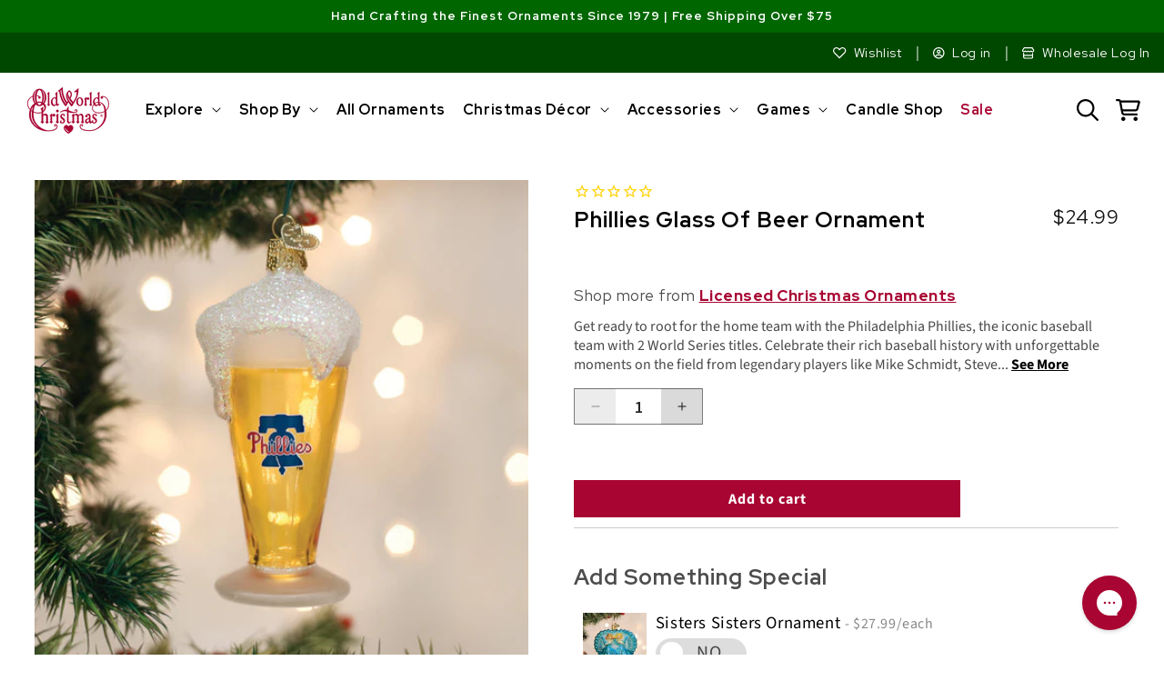

--- FILE ---
content_type: text/html; charset=utf-8
request_url: https://oldworldchristmas.com/products/philadelphia-phillies-glass-of-ornament
body_size: 103719
content:
<!doctype html>
<html
  class="no-js product-page"
  lang="en"
>
  <head>
    


    <meta charset="utf-8">
    <meta http-equiv="X-UA-Compatible" content="IE=edge">
    <meta name="viewport" content="width=device-width,initial-scale=1">
    <meta name="theme-color" content="">
    

    
      
           <link rel="canonical" href="https://oldworldchristmas.com/products/philadelphia-phillies-glass-of-ornament">
      
    
    <link rel="preconnect" href="https://cdn.shopify.com" crossorigin><link rel="icon" type="image/png" href="//oldworldchristmas.com/cdn/shop/files/favicon_3cc66866-be1c-4d47-8be3-bcf141ca8be2.png?crop=center&height=32&v=1635978375&width=32"><link rel="preconnect" href="https://fonts.shopifycdn.com" crossorigin><link rel="preconnect" href="https://fonts.googleapis.com">
    <link rel="preconnect" href="https://fonts.gstatic.com" crossorigin>
    <link
      href="https://fonts.googleapis.com/css2?family=Pinyon+Script&family=Red+Hat+Display:wght@300;400;500;600;700;800;900&family=Source+Sans+Pro:wght@300;400;600;700&family=Playfair+Display:wght@300;400;500;600;700&display=swap"
      rel="stylesheet"
    >
    <link href="//oldworldchristmas.com/cdn/shop/t/24/assets/section-collection-list.css?v=70863279319435850561680649801" rel="stylesheet" type="text/css" media="all" />
    <link href="//oldworldchristmas.com/cdn/shop/t/24/assets/component-card.css?v=120027167547816435861680649799" rel="stylesheet" type="text/css" media="all" />
    <link href="//oldworldchristmas.com/cdn/shop/t/24/assets/component-slider.css?v=111384418465749404671680649800" rel="stylesheet" type="text/css" media="all" />

    <title>
      Phillies Glass Of Beer Ornament
 &ndash; Old World Christmas</title>

    
      <meta name="description" content="Get ready to root for the home team with the Philadelphia Phillies, the iconic baseball team with 2 World Series titles. Celebrate their rich baseball history with unforgettable moments on the field from legendary players like Mike Schmidt, Steve Carlton, and Richie Ashburn, and be a part of their continued journey tow">
    

    

<meta property="og:site_name" content="Old World Christmas">
<meta property="og:url" content="https://oldworldchristmas.com/products/philadelphia-phillies-glass-of-ornament">
<meta property="og:title" content="Phillies Glass Of Beer Ornament">
<meta property="og:type" content="product">
<meta property="og:description" content="Get ready to root for the home team with the Philadelphia Phillies, the iconic baseball team with 2 World Series titles. Celebrate their rich baseball history with unforgettable moments on the field from legendary players like Mike Schmidt, Steve Carlton, and Richie Ashburn, and be a part of their continued journey tow"><meta property="og:image" content="http://oldworldchristmas.com/cdn/shop/files/77020_1.jpg?v=1762275225">
  <meta property="og:image:secure_url" content="https://oldworldchristmas.com/cdn/shop/files/77020_1.jpg?v=1762275225">
  <meta property="og:image:width" content="600">
  <meta property="og:image:height" content="600"><meta property="og:price:amount" content="24.99">
  <meta property="og:price:currency" content="USD"><meta name="twitter:site" content="@OldWrldChrstmas"><meta name="twitter:card" content="summary_large_image">
<meta name="twitter:title" content="Phillies Glass Of Beer Ornament">
<meta name="twitter:description" content="Get ready to root for the home team with the Philadelphia Phillies, the iconic baseball team with 2 World Series titles. Celebrate their rich baseball history with unforgettable moments on the field from legendary players like Mike Schmidt, Steve Carlton, and Richie Ashburn, and be a part of their continued journey tow">

    <script src="//oldworldchristmas.com/cdn/shop/t/24/assets/constants.js?v=95358004781563950421680649800" defer="defer"></script>
    <script src="//oldworldchristmas.com/cdn/shop/t/24/assets/pubsub.js?v=2921868252632587581680649801" defer="defer"></script>
    <script src="//oldworldchristmas.com/cdn/shop/t/24/assets/global.js?v=19400680328166546291729888885" defer="defer"></script>

    <script>window.performance && window.performance.mark && window.performance.mark('shopify.content_for_header.start');</script><meta id="shopify-digital-wallet" name="shopify-digital-wallet" content="/24230653/digital_wallets/dialog">
<meta name="shopify-checkout-api-token" content="671a7dfe974463546cc95275b0c27490">
<meta id="in-context-paypal-metadata" data-shop-id="24230653" data-venmo-supported="true" data-environment="production" data-locale="en_US" data-paypal-v4="true" data-currency="USD">
<link rel="alternate" type="application/json+oembed" href="https://oldworldchristmas.com/products/philadelphia-phillies-glass-of-ornament.oembed">
<script async="async" src="/checkouts/internal/preloads.js?locale=en-US"></script>
<link rel="preconnect" href="https://shop.app" crossorigin="anonymous">
<script async="async" src="https://shop.app/checkouts/internal/preloads.js?locale=en-US&shop_id=24230653" crossorigin="anonymous"></script>
<script id="apple-pay-shop-capabilities" type="application/json">{"shopId":24230653,"countryCode":"US","currencyCode":"USD","merchantCapabilities":["supports3DS"],"merchantId":"gid:\/\/shopify\/Shop\/24230653","merchantName":"Old World Christmas","requiredBillingContactFields":["postalAddress","email","phone"],"requiredShippingContactFields":["postalAddress","email","phone"],"shippingType":"shipping","supportedNetworks":["visa","masterCard","amex","discover","elo","jcb"],"total":{"type":"pending","label":"Old World Christmas","amount":"1.00"},"shopifyPaymentsEnabled":true,"supportsSubscriptions":true}</script>
<script id="shopify-features" type="application/json">{"accessToken":"671a7dfe974463546cc95275b0c27490","betas":["rich-media-storefront-analytics"],"domain":"oldworldchristmas.com","predictiveSearch":true,"shopId":24230653,"locale":"en"}</script>
<script>var Shopify = Shopify || {};
Shopify.shop = "old-world-christmas.myshopify.com";
Shopify.locale = "en";
Shopify.currency = {"active":"USD","rate":"1.0"};
Shopify.country = "US";
Shopify.theme = {"name":"Dawn (2023)","id":132880400577,"schema_name":"Dawn","schema_version":"9.0.0","theme_store_id":887,"role":"main"};
Shopify.theme.handle = "null";
Shopify.theme.style = {"id":null,"handle":null};
Shopify.cdnHost = "oldworldchristmas.com/cdn";
Shopify.routes = Shopify.routes || {};
Shopify.routes.root = "/";</script>
<script type="module">!function(o){(o.Shopify=o.Shopify||{}).modules=!0}(window);</script>
<script>!function(o){function n(){var o=[];function n(){o.push(Array.prototype.slice.apply(arguments))}return n.q=o,n}var t=o.Shopify=o.Shopify||{};t.loadFeatures=n(),t.autoloadFeatures=n()}(window);</script>
<script>
  window.ShopifyPay = window.ShopifyPay || {};
  window.ShopifyPay.apiHost = "shop.app\/pay";
  window.ShopifyPay.redirectState = null;
</script>
<script id="shop-js-analytics" type="application/json">{"pageType":"product"}</script>
<script defer="defer" async type="module" src="//oldworldchristmas.com/cdn/shopifycloud/shop-js/modules/v2/client.init-shop-cart-sync_WVOgQShq.en.esm.js"></script>
<script defer="defer" async type="module" src="//oldworldchristmas.com/cdn/shopifycloud/shop-js/modules/v2/chunk.common_C_13GLB1.esm.js"></script>
<script defer="defer" async type="module" src="//oldworldchristmas.com/cdn/shopifycloud/shop-js/modules/v2/chunk.modal_CLfMGd0m.esm.js"></script>
<script type="module">
  await import("//oldworldchristmas.com/cdn/shopifycloud/shop-js/modules/v2/client.init-shop-cart-sync_WVOgQShq.en.esm.js");
await import("//oldworldchristmas.com/cdn/shopifycloud/shop-js/modules/v2/chunk.common_C_13GLB1.esm.js");
await import("//oldworldchristmas.com/cdn/shopifycloud/shop-js/modules/v2/chunk.modal_CLfMGd0m.esm.js");

  window.Shopify.SignInWithShop?.initShopCartSync?.({"fedCMEnabled":true,"windoidEnabled":true});

</script>
<script defer="defer" async type="module" src="//oldworldchristmas.com/cdn/shopifycloud/shop-js/modules/v2/client.payment-terms_BWmiNN46.en.esm.js"></script>
<script defer="defer" async type="module" src="//oldworldchristmas.com/cdn/shopifycloud/shop-js/modules/v2/chunk.common_C_13GLB1.esm.js"></script>
<script defer="defer" async type="module" src="//oldworldchristmas.com/cdn/shopifycloud/shop-js/modules/v2/chunk.modal_CLfMGd0m.esm.js"></script>
<script type="module">
  await import("//oldworldchristmas.com/cdn/shopifycloud/shop-js/modules/v2/client.payment-terms_BWmiNN46.en.esm.js");
await import("//oldworldchristmas.com/cdn/shopifycloud/shop-js/modules/v2/chunk.common_C_13GLB1.esm.js");
await import("//oldworldchristmas.com/cdn/shopifycloud/shop-js/modules/v2/chunk.modal_CLfMGd0m.esm.js");

  
</script>
<script>
  window.Shopify = window.Shopify || {};
  if (!window.Shopify.featureAssets) window.Shopify.featureAssets = {};
  window.Shopify.featureAssets['shop-js'] = {"shop-cart-sync":["modules/v2/client.shop-cart-sync_DuR37GeY.en.esm.js","modules/v2/chunk.common_C_13GLB1.esm.js","modules/v2/chunk.modal_CLfMGd0m.esm.js"],"init-fed-cm":["modules/v2/client.init-fed-cm_BucUoe6W.en.esm.js","modules/v2/chunk.common_C_13GLB1.esm.js","modules/v2/chunk.modal_CLfMGd0m.esm.js"],"shop-toast-manager":["modules/v2/client.shop-toast-manager_B0JfrpKj.en.esm.js","modules/v2/chunk.common_C_13GLB1.esm.js","modules/v2/chunk.modal_CLfMGd0m.esm.js"],"init-shop-cart-sync":["modules/v2/client.init-shop-cart-sync_WVOgQShq.en.esm.js","modules/v2/chunk.common_C_13GLB1.esm.js","modules/v2/chunk.modal_CLfMGd0m.esm.js"],"shop-button":["modules/v2/client.shop-button_B_U3bv27.en.esm.js","modules/v2/chunk.common_C_13GLB1.esm.js","modules/v2/chunk.modal_CLfMGd0m.esm.js"],"init-windoid":["modules/v2/client.init-windoid_DuP9q_di.en.esm.js","modules/v2/chunk.common_C_13GLB1.esm.js","modules/v2/chunk.modal_CLfMGd0m.esm.js"],"shop-cash-offers":["modules/v2/client.shop-cash-offers_BmULhtno.en.esm.js","modules/v2/chunk.common_C_13GLB1.esm.js","modules/v2/chunk.modal_CLfMGd0m.esm.js"],"pay-button":["modules/v2/client.pay-button_CrPSEbOK.en.esm.js","modules/v2/chunk.common_C_13GLB1.esm.js","modules/v2/chunk.modal_CLfMGd0m.esm.js"],"init-customer-accounts":["modules/v2/client.init-customer-accounts_jNk9cPYQ.en.esm.js","modules/v2/client.shop-login-button_DJ5ldayH.en.esm.js","modules/v2/chunk.common_C_13GLB1.esm.js","modules/v2/chunk.modal_CLfMGd0m.esm.js"],"avatar":["modules/v2/client.avatar_BTnouDA3.en.esm.js"],"checkout-modal":["modules/v2/client.checkout-modal_pBPyh9w8.en.esm.js","modules/v2/chunk.common_C_13GLB1.esm.js","modules/v2/chunk.modal_CLfMGd0m.esm.js"],"init-shop-for-new-customer-accounts":["modules/v2/client.init-shop-for-new-customer-accounts_BUoCy7a5.en.esm.js","modules/v2/client.shop-login-button_DJ5ldayH.en.esm.js","modules/v2/chunk.common_C_13GLB1.esm.js","modules/v2/chunk.modal_CLfMGd0m.esm.js"],"init-customer-accounts-sign-up":["modules/v2/client.init-customer-accounts-sign-up_CnczCz9H.en.esm.js","modules/v2/client.shop-login-button_DJ5ldayH.en.esm.js","modules/v2/chunk.common_C_13GLB1.esm.js","modules/v2/chunk.modal_CLfMGd0m.esm.js"],"init-shop-email-lookup-coordinator":["modules/v2/client.init-shop-email-lookup-coordinator_CzjY5t9o.en.esm.js","modules/v2/chunk.common_C_13GLB1.esm.js","modules/v2/chunk.modal_CLfMGd0m.esm.js"],"shop-follow-button":["modules/v2/client.shop-follow-button_CsYC63q7.en.esm.js","modules/v2/chunk.common_C_13GLB1.esm.js","modules/v2/chunk.modal_CLfMGd0m.esm.js"],"shop-login-button":["modules/v2/client.shop-login-button_DJ5ldayH.en.esm.js","modules/v2/chunk.common_C_13GLB1.esm.js","modules/v2/chunk.modal_CLfMGd0m.esm.js"],"shop-login":["modules/v2/client.shop-login_B9ccPdmx.en.esm.js","modules/v2/chunk.common_C_13GLB1.esm.js","modules/v2/chunk.modal_CLfMGd0m.esm.js"],"lead-capture":["modules/v2/client.lead-capture_D0K_KgYb.en.esm.js","modules/v2/chunk.common_C_13GLB1.esm.js","modules/v2/chunk.modal_CLfMGd0m.esm.js"],"payment-terms":["modules/v2/client.payment-terms_BWmiNN46.en.esm.js","modules/v2/chunk.common_C_13GLB1.esm.js","modules/v2/chunk.modal_CLfMGd0m.esm.js"]};
</script>
<script>(function() {
  var isLoaded = false;
  function asyncLoad() {
    if (isLoaded) return;
    isLoaded = true;
    var urls = ["https:\/\/formbuilder.hulkapps.com\/skeletopapp.js?shop=old-world-christmas.myshopify.com","https:\/\/ecommplugins-scripts.trustpilot.com\/v2.1\/js\/header.min.js?settings=eyJrZXkiOiJrdXRRYVB5R0tzc1dVM1pCIiwicyI6Im5vbmUifQ==\u0026v=2.5\u0026shop=old-world-christmas.myshopify.com","https:\/\/ecommplugins-trustboxsettings.trustpilot.com\/old-world-christmas.myshopify.com.js?settings=1686257986235\u0026shop=old-world-christmas.myshopify.com","https:\/\/widget.trustpilot.com\/bootstrap\/v5\/tp.widget.sync.bootstrap.min.js?shop=old-world-christmas.myshopify.com","https:\/\/cdn1.stamped.io\/files\/widget.min.js?shop=old-world-christmas.myshopify.com","https:\/\/cdn.recovermycart.com\/scripts\/keepcart\/CartJS.min.js?shop=old-world-christmas.myshopify.com\u0026shop=old-world-christmas.myshopify.com","https:\/\/cdn-bundler.nice-team.net\/app\/js\/bundler.js?shop=old-world-christmas.myshopify.com","\/\/cdn.shopify.com\/proxy\/62544b6727be8675c7f18298ce139b8ee21b1b6b6847bd088e3ec660406b887a\/s3-us-west-2.amazonaws.com\/jsstore\/a\/NXGHW0O\/reids.js?shop=old-world-christmas.myshopify.com\u0026sp-cache-control=cHVibGljLCBtYXgtYWdlPTkwMA","https:\/\/storage.nfcube.com\/instafeed-8fd3f30afbe1f7e90dc44f5f7295fbc6.js?shop=old-world-christmas.myshopify.com","\/\/cdn.shopify.com\/proxy\/2e915edc7e6ac2ea4fd83a01c4d7c092aff0f61884b988d850ed4547e1a828d8\/app.retention.com\/shopify\/shopify_app_add_to_cart_script.js?shop=old-world-christmas.myshopify.com\u0026sp-cache-control=cHVibGljLCBtYXgtYWdlPTkwMA","https:\/\/dr4qe3ddw9y32.cloudfront.net\/awin-shopify-integration-code.js?aid=114310\u0026v=shopifyApp_5.1.5\u0026ts=1742430382502\u0026shop=old-world-christmas.myshopify.com","https:\/\/cdn.rebuyengine.com\/onsite\/js\/rebuy.js?shop=old-world-christmas.myshopify.com","https:\/\/cdn.noibu.com\/collect-core.js?shop=old-world-christmas.myshopify.com","https:\/\/cdn.rebuyengine.com\/onsite\/js\/rebuy.js?shop=old-world-christmas.myshopify.com","https:\/\/cdn.rebuyengine.com\/onsite\/js\/rebuy.js?shop=old-world-christmas.myshopify.com","https:\/\/d33a6lvgbd0fej.cloudfront.net\/script_tag\/secomapp.scripttag.js?shop=old-world-christmas.myshopify.com","\/\/cdn.shopify.com\/proxy\/e058922526575b5624a27b72e9a424bda6f501d6ed416a72ed8ec74b5cbe6aa2\/d33a6lvgbd0fej.cloudfront.net\/script_tag\/secomapp.scripttag.js?shop=old-world-christmas.myshopify.com\u0026sp-cache-control=cHVibGljLCBtYXgtYWdlPTkwMA","https:\/\/cdn.rebuyengine.com\/onsite\/js\/rebuy.js?shop=old-world-christmas.myshopify.com","https:\/\/cdn.noibu.com\/collect-core.js?shop=old-world-christmas.myshopify.com","https:\/\/cdn.rebuyengine.com\/onsite\/js\/rebuy.js?shop=old-world-christmas.myshopify.com","https:\/\/cdn.rebuyengine.com\/onsite\/js\/rebuy.js?shop=old-world-christmas.myshopify.com","https:\/\/cdn.rebuyengine.com\/onsite\/js\/rebuy.js?shop=old-world-christmas.myshopify.com","https:\/\/cdn.rebuyengine.com\/onsite\/js\/rebuy.js?shop=old-world-christmas.myshopify.com","https:\/\/cdn.rebuyengine.com\/onsite\/js\/rebuy.js?shop=old-world-christmas.myshopify.com","https:\/\/cdn.rebuyengine.com\/onsite\/js\/rebuy.js?shop=old-world-christmas.myshopify.com","https:\/\/cdn.rebuyengine.com\/onsite\/js\/rebuy.js?shop=old-world-christmas.myshopify.com","https:\/\/cdn.rebuyengine.com\/onsite\/js\/rebuy.js?shop=old-world-christmas.myshopify.com"];
    for (var i = 0; i < urls.length; i++) {
      var s = document.createElement('script');
      s.type = 'text/javascript';
      s.async = true;
      s.src = urls[i];
      var x = document.getElementsByTagName('script')[0];
      x.parentNode.insertBefore(s, x);
    }
  };
  if(window.attachEvent) {
    window.attachEvent('onload', asyncLoad);
  } else {
    window.addEventListener('load', asyncLoad, false);
  }
})();</script>
<script id="__st">var __st={"a":24230653,"offset":-28800,"reqid":"d3c4bcb7-d24e-4d5f-acae-e38d1f3d3ca3-1769553339","pageurl":"oldworldchristmas.com\/products\/philadelphia-phillies-glass-of-ornament","u":"a75ac403cf7c","p":"product","rtyp":"product","rid":10151923384513};</script>
<script>window.ShopifyPaypalV4VisibilityTracking = true;</script>
<script id="captcha-bootstrap">!function(){'use strict';const t='contact',e='account',n='new_comment',o=[[t,t],['blogs',n],['comments',n],[t,'customer']],c=[[e,'customer_login'],[e,'guest_login'],[e,'recover_customer_password'],[e,'create_customer']],r=t=>t.map((([t,e])=>`form[action*='/${t}']:not([data-nocaptcha='true']) input[name='form_type'][value='${e}']`)).join(','),a=t=>()=>t?[...document.querySelectorAll(t)].map((t=>t.form)):[];function s(){const t=[...o],e=r(t);return a(e)}const i='password',u='form_key',d=['recaptcha-v3-token','g-recaptcha-response','h-captcha-response',i],f=()=>{try{return window.sessionStorage}catch{return}},m='__shopify_v',_=t=>t.elements[u];function p(t,e,n=!1){try{const o=window.sessionStorage,c=JSON.parse(o.getItem(e)),{data:r}=function(t){const{data:e,action:n}=t;return t[m]||n?{data:e,action:n}:{data:t,action:n}}(c);for(const[e,n]of Object.entries(r))t.elements[e]&&(t.elements[e].value=n);n&&o.removeItem(e)}catch(o){console.error('form repopulation failed',{error:o})}}const l='form_type',E='cptcha';function T(t){t.dataset[E]=!0}const w=window,h=w.document,L='Shopify',v='ce_forms',y='captcha';let A=!1;((t,e)=>{const n=(g='f06e6c50-85a8-45c8-87d0-21a2b65856fe',I='https://cdn.shopify.com/shopifycloud/storefront-forms-hcaptcha/ce_storefront_forms_captcha_hcaptcha.v1.5.2.iife.js',D={infoText:'Protected by hCaptcha',privacyText:'Privacy',termsText:'Terms'},(t,e,n)=>{const o=w[L][v],c=o.bindForm;if(c)return c(t,g,e,D).then(n);var r;o.q.push([[t,g,e,D],n]),r=I,A||(h.body.append(Object.assign(h.createElement('script'),{id:'captcha-provider',async:!0,src:r})),A=!0)});var g,I,D;w[L]=w[L]||{},w[L][v]=w[L][v]||{},w[L][v].q=[],w[L][y]=w[L][y]||{},w[L][y].protect=function(t,e){n(t,void 0,e),T(t)},Object.freeze(w[L][y]),function(t,e,n,w,h,L){const[v,y,A,g]=function(t,e,n){const i=e?o:[],u=t?c:[],d=[...i,...u],f=r(d),m=r(i),_=r(d.filter((([t,e])=>n.includes(e))));return[a(f),a(m),a(_),s()]}(w,h,L),I=t=>{const e=t.target;return e instanceof HTMLFormElement?e:e&&e.form},D=t=>v().includes(t);t.addEventListener('submit',(t=>{const e=I(t);if(!e)return;const n=D(e)&&!e.dataset.hcaptchaBound&&!e.dataset.recaptchaBound,o=_(e),c=g().includes(e)&&(!o||!o.value);(n||c)&&t.preventDefault(),c&&!n&&(function(t){try{if(!f())return;!function(t){const e=f();if(!e)return;const n=_(t);if(!n)return;const o=n.value;o&&e.removeItem(o)}(t);const e=Array.from(Array(32),(()=>Math.random().toString(36)[2])).join('');!function(t,e){_(t)||t.append(Object.assign(document.createElement('input'),{type:'hidden',name:u})),t.elements[u].value=e}(t,e),function(t,e){const n=f();if(!n)return;const o=[...t.querySelectorAll(`input[type='${i}']`)].map((({name:t})=>t)),c=[...d,...o],r={};for(const[a,s]of new FormData(t).entries())c.includes(a)||(r[a]=s);n.setItem(e,JSON.stringify({[m]:1,action:t.action,data:r}))}(t,e)}catch(e){console.error('failed to persist form',e)}}(e),e.submit())}));const S=(t,e)=>{t&&!t.dataset[E]&&(n(t,e.some((e=>e===t))),T(t))};for(const o of['focusin','change'])t.addEventListener(o,(t=>{const e=I(t);D(e)&&S(e,y())}));const B=e.get('form_key'),M=e.get(l),P=B&&M;t.addEventListener('DOMContentLoaded',(()=>{const t=y();if(P)for(const e of t)e.elements[l].value===M&&p(e,B);[...new Set([...A(),...v().filter((t=>'true'===t.dataset.shopifyCaptcha))])].forEach((e=>S(e,t)))}))}(h,new URLSearchParams(w.location.search),n,t,e,['guest_login'])})(!0,!0)}();</script>
<script integrity="sha256-4kQ18oKyAcykRKYeNunJcIwy7WH5gtpwJnB7kiuLZ1E=" data-source-attribution="shopify.loadfeatures" defer="defer" src="//oldworldchristmas.com/cdn/shopifycloud/storefront/assets/storefront/load_feature-a0a9edcb.js" crossorigin="anonymous"></script>
<script crossorigin="anonymous" defer="defer" src="//oldworldchristmas.com/cdn/shopifycloud/storefront/assets/shopify_pay/storefront-65b4c6d7.js?v=20250812"></script>
<script data-source-attribution="shopify.dynamic_checkout.dynamic.init">var Shopify=Shopify||{};Shopify.PaymentButton=Shopify.PaymentButton||{isStorefrontPortableWallets:!0,init:function(){window.Shopify.PaymentButton.init=function(){};var t=document.createElement("script");t.src="https://oldworldchristmas.com/cdn/shopifycloud/portable-wallets/latest/portable-wallets.en.js",t.type="module",document.head.appendChild(t)}};
</script>
<script data-source-attribution="shopify.dynamic_checkout.buyer_consent">
  function portableWalletsHideBuyerConsent(e){var t=document.getElementById("shopify-buyer-consent"),n=document.getElementById("shopify-subscription-policy-button");t&&n&&(t.classList.add("hidden"),t.setAttribute("aria-hidden","true"),n.removeEventListener("click",e))}function portableWalletsShowBuyerConsent(e){var t=document.getElementById("shopify-buyer-consent"),n=document.getElementById("shopify-subscription-policy-button");t&&n&&(t.classList.remove("hidden"),t.removeAttribute("aria-hidden"),n.addEventListener("click",e))}window.Shopify?.PaymentButton&&(window.Shopify.PaymentButton.hideBuyerConsent=portableWalletsHideBuyerConsent,window.Shopify.PaymentButton.showBuyerConsent=portableWalletsShowBuyerConsent);
</script>
<script data-source-attribution="shopify.dynamic_checkout.cart.bootstrap">document.addEventListener("DOMContentLoaded",(function(){function t(){return document.querySelector("shopify-accelerated-checkout-cart, shopify-accelerated-checkout")}if(t())Shopify.PaymentButton.init();else{new MutationObserver((function(e,n){t()&&(Shopify.PaymentButton.init(),n.disconnect())})).observe(document.body,{childList:!0,subtree:!0})}}));
</script>
<link id="shopify-accelerated-checkout-styles" rel="stylesheet" media="screen" href="https://oldworldchristmas.com/cdn/shopifycloud/portable-wallets/latest/accelerated-checkout-backwards-compat.css" crossorigin="anonymous">
<style id="shopify-accelerated-checkout-cart">
        #shopify-buyer-consent {
  margin-top: 1em;
  display: inline-block;
  width: 100%;
}

#shopify-buyer-consent.hidden {
  display: none;
}

#shopify-subscription-policy-button {
  background: none;
  border: none;
  padding: 0;
  text-decoration: underline;
  font-size: inherit;
  cursor: pointer;
}

#shopify-subscription-policy-button::before {
  box-shadow: none;
}

      </style>
<script id="sections-script" data-sections="header" defer="defer" src="//oldworldchristmas.com/cdn/shop/t/24/compiled_assets/scripts.js?v=22289"></script>
<script>window.performance && window.performance.mark && window.performance.mark('shopify.content_for_header.end');</script>


    <style data-shopify>
      @font-face {
  font-family: "Source Sans Pro";
  font-weight: 400;
  font-style: normal;
  font-display: swap;
  src: url("//oldworldchristmas.com/cdn/fonts/source_sans_pro/sourcesanspro_n4.50ae3e156aed9a794db7e94c4d00984c7b66616c.woff2") format("woff2"),
       url("//oldworldchristmas.com/cdn/fonts/source_sans_pro/sourcesanspro_n4.d1662e048bd96ae7123e46600ff9744c0d84502d.woff") format("woff");
}

      @font-face {
  font-family: "Source Sans Pro";
  font-weight: 700;
  font-style: normal;
  font-display: swap;
  src: url("//oldworldchristmas.com/cdn/fonts/source_sans_pro/sourcesanspro_n7.41cbad1715ffa6489ec3aab1c16fda6d5bdf2235.woff2") format("woff2"),
       url("//oldworldchristmas.com/cdn/fonts/source_sans_pro/sourcesanspro_n7.01173495588557d2be0eb2bb2ecdf8e4f01cf917.woff") format("woff");
}

      @font-face {
  font-family: "Source Sans Pro";
  font-weight: 400;
  font-style: italic;
  font-display: swap;
  src: url("//oldworldchristmas.com/cdn/fonts/source_sans_pro/sourcesanspro_i4.130f29b9baa0095b80aea9236ca9ef6ab0069c67.woff2") format("woff2"),
       url("//oldworldchristmas.com/cdn/fonts/source_sans_pro/sourcesanspro_i4.6146c8c8ae7b8853ccbbc8b859fcf805016ee743.woff") format("woff");
}

      @font-face {
  font-family: "Source Sans Pro";
  font-weight: 700;
  font-style: italic;
  font-display: swap;
  src: url("//oldworldchristmas.com/cdn/fonts/source_sans_pro/sourcesanspro_i7.98bb15b3a23880a6e1d86ade6dbb197526ff768d.woff2") format("woff2"),
       url("//oldworldchristmas.com/cdn/fonts/source_sans_pro/sourcesanspro_i7.6274cea5e22a575d33653322a4399caadffb1338.woff") format("woff");
}

      @font-face {
  font-family: "Source Sans Pro";
  font-weight: 400;
  font-style: normal;
  font-display: swap;
  src: url("//oldworldchristmas.com/cdn/fonts/source_sans_pro/sourcesanspro_n4.50ae3e156aed9a794db7e94c4d00984c7b66616c.woff2") format("woff2"),
       url("//oldworldchristmas.com/cdn/fonts/source_sans_pro/sourcesanspro_n4.d1662e048bd96ae7123e46600ff9744c0d84502d.woff") format("woff");
}


      :root {
        --font-body-family: "Source Sans Pro", sans-serif;
        --font-body-style: normal;
        --font-body-weight: 400;
        --font-body-weight-bold: 700;

        --font-heading-family: "Source Sans Pro", sans-serif;
        --font-heading-style: normal;
        --font-heading-weight: 400;

        --font-body-scale: 1.0;
        --font-heading-scale: 1.0;

        --color-base-text: 18, 18, 18;
        --color-shadow: 18, 18, 18;
        --color-base-background-1: 255, 255, 255;
        --color-base-background-2: 246, 246, 246;
        --color-base-solid-button-labels: 255, 255, 255;
        --color-base-outline-button-labels: 168, 5, 50;
        --color-base-accent-1: 168, 5, 50;
        --color-base-accent-2: 0, 102, 0;
        --payment-terms-background-color: #ffffff;

        --gradient-base-background-1: #ffffff;
        --gradient-base-background-2: #f6f6f6;
        --gradient-base-accent-1: #a80532;
        --gradient-base-accent-2: #006600;

        --media-padding: px;
        --media-border-opacity: 0.05;
        --media-border-width: 0px;
        --media-radius: 0px;
        --media-shadow-opacity: 0.0;
        --media-shadow-horizontal-offset: 0px;
        --media-shadow-vertical-offset: 0px;
        --media-shadow-blur-radius: 5px;
        --media-shadow-visible: 0;

        --page-width: 130rem;
        --page-width-margin: 0rem;

        --product-card-image-padding: 0.0rem;
        --product-card-corner-radius: 0.0rem;
        --product-card-text-alignment: left;
        --product-card-border-width: 0.0rem;
        --product-card-border-opacity: 0.1;
        --product-card-shadow-opacity: 0.0;
        --product-card-shadow-visible: 0;
        --product-card-shadow-horizontal-offset: 0.0rem;
        --product-card-shadow-vertical-offset: 0.4rem;
        --product-card-shadow-blur-radius: 0.5rem;

        --collection-card-image-padding: 0.0rem;
        --collection-card-corner-radius: 0.0rem;
        --collection-card-text-alignment: right;
        --collection-card-border-width: 0.0rem;
        --collection-card-border-opacity: 0.1;
        --collection-card-shadow-opacity: 0.0;
        --collection-card-shadow-visible: 0;
        --collection-card-shadow-horizontal-offset: 0.0rem;
        --collection-card-shadow-vertical-offset: 0.4rem;
        --collection-card-shadow-blur-radius: 0.5rem;

        --blog-card-image-padding: 0.0rem;
        --blog-card-corner-radius: 0.0rem;
        --blog-card-text-alignment: left;
        --blog-card-border-width: 0.0rem;
        --blog-card-border-opacity: 0.1;
        --blog-card-shadow-opacity: 0.0;
        --blog-card-shadow-visible: 0;
        --blog-card-shadow-horizontal-offset: 0.0rem;
        --blog-card-shadow-vertical-offset: 0.4rem;
        --blog-card-shadow-blur-radius: 0.5rem;

        --badge-corner-radius: 4.0rem;

        --popup-border-width: 1px;
        --popup-border-opacity: 0.1;
        --popup-corner-radius: 0px;
        --popup-shadow-opacity: 0.0;
        --popup-shadow-horizontal-offset: 0px;
        --popup-shadow-vertical-offset: 4px;
        --popup-shadow-blur-radius: 5px;

        --drawer-border-width: 1px;
        --drawer-border-opacity: 0.1;
        --drawer-shadow-opacity: 0.0;
        --drawer-shadow-horizontal-offset: 0px;
        --drawer-shadow-vertical-offset: 4px;
        --drawer-shadow-blur-radius: 5px;

        --spacing-sections-desktop: 0px;
        --spacing-sections-mobile: 0px;

        --grid-desktop-vertical-spacing: 24px;
        --grid-desktop-horizontal-spacing: 24px;
        --grid-mobile-vertical-spacing: 12px;
        --grid-mobile-horizontal-spacing: 12px;

        --text-boxes-border-opacity: 0.1;
        --text-boxes-border-width: 0px;
        --text-boxes-radius: 0px;
        --text-boxes-shadow-opacity: 0.0;
        --text-boxes-shadow-visible: 0;
        --text-boxes-shadow-horizontal-offset: 0px;
        --text-boxes-shadow-vertical-offset: 4px;
        --text-boxes-shadow-blur-radius: 5px;

        --buttons-radius: 0px;
        --buttons-radius-outset: 0px;
        --buttons-border-width: 0px;
        --buttons-border-opacity: 1.0;
        --buttons-shadow-opacity: 0.0;
        --buttons-shadow-visible: 0;
        --buttons-shadow-horizontal-offset: 0px;
        --buttons-shadow-vertical-offset: 4px;
        --buttons-shadow-blur-radius: 5px;
        --buttons-border-offset: 0px;

        --inputs-radius: 0px;
        --inputs-border-width: 1px;
        --inputs-border-opacity: 0.55;
        --inputs-shadow-opacity: 0.0;
        --inputs-shadow-horizontal-offset: 0px;
        --inputs-margin-offset: 0px;
        --inputs-shadow-vertical-offset: 4px;
        --inputs-shadow-blur-radius: 5px;
        --inputs-radius-outset: 0px;

        --variant-pills-radius: 40px;
        --variant-pills-border-width: 1px;
        --variant-pills-border-opacity: 0.55;
        --variant-pills-shadow-opacity: 0.0;
        --variant-pills-shadow-horizontal-offset: 0px;
        --variant-pills-shadow-vertical-offset: 4px;
        --variant-pills-shadow-blur-radius: 5px;
      }

      *,
      *::before,
      *::after {
        box-sizing: inherit;
      }

      html {
        box-sizing: border-box;
        font-size: calc(var(--font-body-scale) * 62.5%);
        height: 100%;
      }

      body {
        display: grid;
        grid-template-rows: auto auto 1fr auto;
        grid-template-columns: 100%;
        min-height: 100%;
        margin: 0;
        font-size: 1.5rem;
        letter-spacing: 0.06rem;
        line-height: calc(1 + 0.8 / var(--font-body-scale));
        font-family: var(--font-body-family);
        font-style: var(--font-body-style);
        font-weight: var(--font-body-weight);
      }

      @media screen and (min-width: 750px) {
        body {
          font-size: 1.6rem;
        }
      }
    </style>

    <link href="//oldworldchristmas.com/cdn/shop/t/24/assets/base.css?v=35247547622985655151760456728" rel="stylesheet" type="text/css" media="all" />
<link rel="preload" as="font" href="//oldworldchristmas.com/cdn/fonts/source_sans_pro/sourcesanspro_n4.50ae3e156aed9a794db7e94c4d00984c7b66616c.woff2" type="font/woff2" crossorigin><link rel="preload" as="font" href="//oldworldchristmas.com/cdn/fonts/source_sans_pro/sourcesanspro_n4.50ae3e156aed9a794db7e94c4d00984c7b66616c.woff2" type="font/woff2" crossorigin><script>
      document.documentElement.className = document.documentElement.className.replace('no-js', 'js');
      if (Shopify.designMode) {
        document.documentElement.classList.add('shopify-design-mode');
      }
    </script>

    <link rel="stylesheet" href="//oldworldchristmas.com/cdn/shop/t/24/assets/custom.css?v=161336769738544841171758048685">
    <link rel="stylesheet" href="//oldworldchristmas.com/cdn/shop/t/24/assets/slick.css?v=98340474046176884051689981927">
    <link rel="stylesheet" href="//oldworldchristmas.com/cdn/shop/t/24/assets/slick-theme.css?v=184185319772705044871729624830">

    <script
      src="https://code.jquery.com/jquery-3.6.4.min.js"
      integrity="sha256-oP6HI9z1XaZNBrJURtCoUT5SUnxFr8s3BzRl+cbzUq8="
      crossorigin="anonymous"
    ></script>

    <script>
      // Acc
      $(document).on("click", ".naccs .menu div", function() {
      	var numberIndex = $(this).index();

      	if (!$(this).is("active")) {
      		$(".naccs .menu div").removeClass("active");
      		$(".naccs ul li").removeClass("active");

      		$(this).addClass("active");
      		$(".naccs ul").find("li:eq(" + numberIndex + ")").addClass("active");

      		var listItemHeight = $(".naccs ul")
      			.find("li:eq(" + numberIndex + ")")
      			.innerHeight();
      		$(".naccs ul").height(listItemHeight + "px");
      	}
      });
    </script>

  
    <!-- Hotjar Tracking Code for https://oldworldchristmas.com/ -->
    <script>
      (function(h,o,t,j,a,r){
          h.hj=h.hj||function(){(h.hj.q=h.hj.q||[]).push(arguments)};
          h._hjSettings={hjid:2682112,hjsv:6};
          a=o.getElementsByTagName('head')[0];
          r=o.createElement('script');r.async=1;
          r.src=t+h._hjSettings.hjid+j+h._hjSettings.hjsv;
          a.appendChild(r);
      })(window,document,'https://static.hotjar.com/c/hotjar-','.js?sv=');
    </script>

    <!-- Google Search Console Verification Tag - DO NOT REMOVE -->
    <meta name="google-site-verification" content="GCfrZG-ZJbEg_GeLkrZA9bpD_7zMt-D3CK5jsXmIzwk">

    <!-- Google Tag Manager -->
    <script>
      (function(w,d,s,l,i){w[l]=w[l]||[];w[l].push({'gtm.start':
      new Date().getTime(),event:'gtm.js'});var f=d.getElementsByTagName(s)[0],
      j=d.createElement(s),dl=l!='dataLayer'?'&l='+l:'';j.async=true;j.src=
      'https://www.googletagmanager.com/gtm.js?id='+i+dl;f.parentNode.insertBefore(j,f);
      })(window,document,'script','dataLayer','GTM-5SCSPPW');
    </script>
    <!-- End Google Tag Manager -->

    <!-- Customize BL-->
      <script type="text/javascript" src="https://apps-shopify.ipblocker.io/s/api/file/rigorously-script.js?shop=old-world-christmas.myshopify.com"></script>
    <!-- End Customize BL-->

  <!-- BEGIN app block: shopify://apps/mntn/blocks/tracking-pixel/d40b5b2f-bf84-4a06-b576-832ad24a8652 -->
<!-- MNTN Tracking Pixel Start -->
<script id="mntn_tracking_pixel" type="text/javascript">
const isUSShopper = window.Shopify  && window.Shopify.country === "US";

if (!window.Shopify || isUSShopper) {
	(function(){"use strict";var e=null,b="4.0.0",
	n="43938",
	additional="term=value",
	t,r,i;try{t=top.document.referer!==""?encodeURIComponent(top.document.referrer.substring(0,2048)):""}catch(o){t=document.referrer!==null?document.referrer.toString().substring(0,2048):""}try{r=window&&window.top&&document.location&&window.top.location===document.location?document.location:window&&window.top&&window.top.location&&""!==window.top.location?window.top.location:document.location}catch(u){r=document.location}try{i=parent.location.href!==""?encodeURIComponent(parent.location.href.toString().substring(0,2048)):""}catch(a){try{i=r!==null?encodeURIComponent(r.toString().substring(0,2048)):""}catch(f){i=""}}var l,c=document.createElement("script"),h=null,p=document.getElementsByTagName("script"),d=Number(p.length)-1,v=document.getElementsByTagName("script")[d];if(typeof l==="undefined"){l=Math.floor(Math.random()*1e17)}h="dx.mountain.com/spx?"+"dxver="+b+"&shaid="+n+"&tdr="+t+"&plh="+i+"&cb="+l+additional;c.type="text/javascript";c.src=("https:"===document.location.protocol?"https://":"http://")+h;v.parentNode.insertBefore(c,v)})()
}
</script>
<!-- MNTN Tracking Pixel End -->

<!-- MNTN DataLayer Start -->

    <script id="mntn_datalayer" type="text/javascript" async>
        let mntn_product_name = "Phillies Glass Of Beer Ornament";
        let mntn_product_price = "$24.99";
        let mntn_product_image = "\/\/oldworldchristmas.com\/cdn\/shop\/files\/77020_1.jpg?v=1762275225";
        let mntn_product_sku = 10151923384513;
        let mntn_product_in_stock = true;
        let mntn_product_data = {"id":10151923384513,"title":"Phillies Glass Of Beer Ornament","handle":"philadelphia-phillies-glass-of-ornament","description":"Get ready to root for the home team with the Philadelphia Phillies, the iconic baseball team with 2 World Series titles. Celebrate their rich baseball history with unforgettable moments on the field from legendary players like Mike Schmidt, Steve Carlton, and Richie Ashburn, and be a part of their continued journey towards another championship!","published_at":"2024-02-08T08:21:20-08:00","created_at":"2024-02-01T14:34:15-08:00","vendor":"EAST WEST","type":"","tags":["Licensed","Licensed Product","Licensed products","MLB","ornaments","spo-cs-disabled","spo-default","spo-disabled","spo-notify-me-disabled","Standard"],"price":2499,"price_min":2499,"price_max":2499,"available":true,"price_varies":false,"compare_at_price":null,"compare_at_price_min":0,"compare_at_price_max":0,"compare_at_price_varies":false,"variants":[{"id":47640626561217,"title":"4.5 X 2.25 X 2.25 \/ 77020","option1":"4.5 X 2.25 X 2.25","option2":"77020","option3":null,"sku":"77020","requires_shipping":true,"taxable":true,"featured_image":null,"available":true,"name":"Phillies Glass Of Beer Ornament - 4.5 X 2.25 X 2.25 \/ 77020","public_title":"4.5 X 2.25 X 2.25 \/ 77020","options":["4.5 X 2.25 X 2.25","77020"],"price":2499,"weight":17,"compare_at_price":null,"inventory_quantity":98,"inventory_management":"shopify","inventory_policy":"deny","barcode":"729343770202","requires_selling_plan":false,"selling_plan_allocations":[],"quantity_rule":{"min":1,"max":null,"increment":1}}],"images":["\/\/oldworldchristmas.com\/cdn\/shop\/files\/77020_1.jpg?v=1762275225","\/\/oldworldchristmas.com\/cdn\/shop\/files\/About_OWC_-_Website.jpg?v=1767631429","\/\/oldworldchristmas.com\/cdn\/shop\/files\/77020_2.jpg?v=1747425402","\/\/oldworldchristmas.com\/cdn\/shop\/files\/77020_3.jpg?v=1747425402"],"featured_image":"\/\/oldworldchristmas.com\/cdn\/shop\/files\/77020_1.jpg?v=1762275225","options":["Size","old_id"],"media":[{"alt":"A Christmas tree ornament shaped like a tall glass of beer with foam on top, featuring the Philadelphia Phillies logo, hangs from a tree branch with blurred lights in the background.","id":36117474640065,"position":1,"preview_image":{"aspect_ratio":1.0,"height":600,"width":600,"src":"\/\/oldworldchristmas.com\/cdn\/shop\/files\/77020_1.jpg?v=1762275225"},"aspect_ratio":1.0,"height":600,"media_type":"image","src":"\/\/oldworldchristmas.com\/cdn\/shop\/files\/77020_1.jpg?v=1762275225","width":600},{"alt":null,"id":39201691762881,"position":2,"preview_image":{"aspect_ratio":1.0,"height":600,"width":600,"src":"\/\/oldworldchristmas.com\/cdn\/shop\/files\/About_OWC_-_Website.jpg?v=1767631429"},"aspect_ratio":1.0,"height":600,"media_type":"image","src":"\/\/oldworldchristmas.com\/cdn\/shop\/files\/About_OWC_-_Website.jpg?v=1767631429","width":600},{"alt":null,"id":36117474705601,"position":3,"preview_image":{"aspect_ratio":1.0,"height":600,"width":600,"src":"\/\/oldworldchristmas.com\/cdn\/shop\/files\/77020_2.jpg?v=1747425402"},"aspect_ratio":1.0,"height":600,"media_type":"image","src":"\/\/oldworldchristmas.com\/cdn\/shop\/files\/77020_2.jpg?v=1747425402","width":600},{"alt":null,"id":36117474771137,"position":4,"preview_image":{"aspect_ratio":1.0,"height":600,"width":600,"src":"\/\/oldworldchristmas.com\/cdn\/shop\/files\/77020_3.jpg?v=1747425402"},"aspect_ratio":1.0,"height":600,"media_type":"image","src":"\/\/oldworldchristmas.com\/cdn\/shop\/files\/77020_3.jpg?v=1747425402","width":600},{"alt":null,"id":36944105177281,"position":5,"preview_image":{"aspect_ratio":1.0,"height":720,"width":720,"src":"\/\/oldworldchristmas.com\/cdn\/shop\/files\/preview_images\/e3b53527d6974355a18f060fc01a70e3.thumbnail.0000000000.jpg?v=1715030926"},"aspect_ratio":1.0,"duration":9940,"media_type":"video","sources":[{"format":"mp4","height":480,"mime_type":"video\/mp4","url":"\/\/oldworldchristmas.com\/cdn\/shop\/videos\/c\/vp\/e3b53527d6974355a18f060fc01a70e3\/e3b53527d6974355a18f060fc01a70e3.SD-480p-1.2Mbps-28739586.mp4?v=0","width":480},{"format":"mp4","height":720,"mime_type":"video\/mp4","url":"\/\/oldworldchristmas.com\/cdn\/shop\/videos\/c\/vp\/e3b53527d6974355a18f060fc01a70e3\/e3b53527d6974355a18f060fc01a70e3.HD-720p-3.0Mbps-28739586.mp4?v=0","width":720},{"format":"m3u8","height":720,"mime_type":"application\/x-mpegURL","url":"\/\/oldworldchristmas.com\/cdn\/shop\/videos\/c\/vp\/e3b53527d6974355a18f060fc01a70e3\/e3b53527d6974355a18f060fc01a70e3.m3u8?v=0","width":720}]}],"requires_selling_plan":false,"selling_plan_groups":[],"content":"Get ready to root for the home team with the Philadelphia Phillies, the iconic baseball team with 2 World Series titles. Celebrate their rich baseball history with unforgettable moments on the field from legendary players like Mike Schmidt, Steve Carlton, and Richie Ashburn, and be a part of their continued journey towards another championship!"};
        let mntn_cart_quantity = 0;
        let mntn_cart_value = "$0";
        let mntn_cart_data = {"note":null,"attributes":{},"original_total_price":0,"total_price":0,"total_discount":0,"total_weight":0.0,"item_count":0,"items":[],"requires_shipping":false,"currency":"USD","items_subtotal_price":0,"cart_level_discount_applications":[],"checkout_charge_amount":0};
    </script>

<!-- MNTN DataLayer End -->

<!-- END app block --><!-- BEGIN app block: shopify://apps/hulk-form-builder/blocks/app-embed/b6b8dd14-356b-4725-a4ed-77232212b3c3 --><!-- BEGIN app snippet: hulkapps-formbuilder-theme-ext --><script type="text/javascript">
  
  if (typeof window.formbuilder_customer != "object") {
        window.formbuilder_customer = {}
  }

  window.hulkFormBuilder = {
    form_data: {"form_FcMG-gFBDu_3kcR1CoieKg":{"uuid":"FcMG-gFBDu_3kcR1CoieKg","form_name":"Full Dealer Application","form_data":{"div_back_gradient_1":"#fff","div_back_gradient_2":"#fff","back_color":"#e0dcd4","form_title":"","form_submit":"SUBMIT APPLICATION","after_submit":"clearAndAllow","after_submit_msg":"","captcha_enable":"no","label_style":"blockLabels","input_border_radius":"2","back_type":"color","input_back_color":"#fff","input_back_color_hover":"#fff","back_shadow":"none","label_font_clr":"#333333","input_font_clr":"#333333","button_align":"fullBtn","button_clr":"#fff","button_back_clr":"#a72b2b","button_border_radius":"10","form_width":"600px","form_border_size":"6","form_border_clr":"#af1919","form_border_radius":"30","label_font_size":"14","input_font_size":"12","button_font_size":"20","form_padding":"35","input_border_color":"#ccc","input_border_color_hover":"#ccc","btn_border_clr":"#333333","btn_border_size":"1","form_name":"Full Dealer Application","":"mbertucci@oldworldchristmas.com","form_emails":"jmurphy@oldworldchristmas.com,klynch@oldworldchristmas.com,klynch@oldworldchristmas.onmicrosoft.com,mbertucci@oldworldchristmas.com","form_description":"\u003cp\u003eOld World Christmas requires that all new dealers complete a dealer application prior to gaining full access to wholesale site. Once your application is complete it takes\u0026nbsp;approximately 2-3 days to review the application and make a decision.\u003c\/p\u003e\n\n\u003cp\u003e\u003cstrong\u003eTo save your time and ours, all retailers must:\u003c\/strong\u003e\u003c\/p\u003e\n\n\u003cp\u003e\u003cstrong\u003e*Have a brick and mortor storefront and provide the physical address. For online only retailers your web address must be provided. (website cannot be \u0026quot;under construction\u0026quot;)\u003c\/strong\u003e\u003c\/p\u003e\n\n\u003cp\u003e\u003cstrong\u003e*Not sell in shared spaces: temporay locations, flea markets, antique malls, etc.\u003c\/strong\u003e\u003c\/p\u003e\n\n\u003cp\u003e\u003cstrong\u003e*All US retailers must provide a resale certificate for all locations. \u003c\/strong\u003e\u003c\/p\u003e\n\n\u003cp\u003eIf you have any questions please email\u003c\/p\u003e\n\n\u003cp\u003e\u003ca href=\"mailto:customerservice@oldworldchristmas.com?subject=Dealer%20Application%20Question\"\u003ecustomerservice@oldworldchristmas.com\u003c\/a\u003e.\u003c\/p\u003e\n","admin_email_subject":"","send_response":"no","notification_email_send":true,"image_url":"https:\/\/form-builder-by-hulkapps.s3.amazonaws.com\/uploads\/old-world-christmas.myshopify.com\/backend_image\/45th_Anniversay.png","formElements":[{"Conditions":{},"type":"text","position":0,"label":"Company Name","required":"yes","page_number":1},{"Conditions":{},"type":"select","position":1,"label":"Company Type","halfwidth":"yes","required":"no","values":"General Gift \u0026 Retail\nYear Round Christmas Store\nOnline Store Only\nGarden Center\nFloral\nKitchen Specialty \/ GC\nSummer Seasonal\nAntique\nCustom Ornament Design\nMuseum\nFurniture\nMail Order\nCorporate Gifts\nOther","elementCost":{},"page_number":1},{"Conditions":{},"type":"text","position":2,"label":"Company Website Address or URL","halfwidth":"yes","page_number":1},{"Conditions":{},"type":"text","position":3,"label":"Physical Address","page_number":1,"required":"yes"},{"Conditions":{},"type":"text","position":4,"label":"City","halfwidth":"yes","required":"yes","page_number":1},{"Conditions":{},"type":"text","position":5,"label":"State","required":"yes","halfwidth":"yes","page_number":1},{"Conditions":{},"type":"text","position":6,"label":"Zip Code","halfwidth":"yes","required":"yes","page_number":1},{"Conditions":{},"type":"text","position":7,"label":"Country","halfwidth":"yes","required":"yes","page_number":1},{"Conditions":{},"type":"multipleCheckbox","position":8,"label":"This address is:","values":"Storefront address\nWarehouse address\nHome address","elementCost":{},"required":"yes","page_number":1},{"Conditions":{},"type":"text","position":9,"label":"Business Phone","required":"yes","halfwidth":"yes","page_number":1},{"Conditions":{},"type":"text","position":10,"label":"Business Tax ID","halfwidth":"no","page_number":1},{"Conditions":{},"type":"file","position":11,"label":"Upload your Wholesale Sales Tax Exemption Certificate","imageMultiple":"yes","required":"yes","halfwidth":"no","page_number":1},{"Conditions":{},"type":"text","position":12,"label":"Authorized Buyer First Name","halfwidth":"yes","required":"yes","page_number":1},{"Conditions":{},"type":"text","position":13,"label":"Authorized Buyer Last Name","halfwidth":"yes","required":"yes","page_number":1},{"Conditions":{},"type":"email","position":14,"required":"yes","email_confirm":"no","label":"E-Mail (Please use the same e-mail used to create your account)","page_number":1},{"Conditions":{},"type":"select","position":15,"label":"Do you sell on Amazon?","halfwidth":"yes","required":"yes","values":"Yes\nNo\n","elementCost":{},"page_number":1},{"Conditions":{"SelectedElemenet":"Do you sell on Amazon?","SelectedElemenetCount":15,"SelectedValue":"Yes"},"type":"text","position":16,"label":"Amazon Marketplace storefront name with link to storefront","halfwidth":"no","required":"yes","page_number":1},{"Conditions":{},"type":"select","position":17,"label":"Sign me up for Paperless Billing (Invoices \u0026 Statements only)","required":"yes","values":"Yes\nNo","elementCost":{},"page_number":1,"other_value":"no","halfwidth":"no"},{"Conditions":{"SelectedElemenet":"Sign me up for Paperless Billing (Invoices \u0026 Statements only)","SelectedElemenetCount":17,"SelectedValue":"Yes"},"type":"text","position":18,"label":"Email address for Paperless Billing ","page_number":1,"required":"yes"}]},"is_spam_form":false,"shop_uuid":"jt2mdenqFtC_YK_ysQckYQ","shop_timezone":"America\/Los_Angeles","shop_id":18382,"shop_is_after_submit_enabled":true,"shop_shopify_plan":"shopify_plus","shop_shopify_domain":"old-world-christmas.myshopify.com","shop_remove_watermark":false,"shop_created_at":"2019-03-13T18:46:37.542-05:00"},"form_MF6fbFbMK5zMeJcx3F-rDg":{"uuid":"MF6fbFbMK5zMeJcx3F-rDg","form_name":"Show Appointment Upload","form_data":{"div_back_gradient_1":"#fff","div_back_gradient_2":"#fff","back_color":"#a80532","form_title":"\u003ch4\u003e\u003cspan style=\"color:#ffffff;\"\u003e\u003cstrong\u003eShow Appointment Upload\u003c\/strong\u003e\u003c\/span\u003e\u003c\/h4\u003e\n","form_submit":"Submit","after_submit":"hideAndmessage","after_submit_msg":"\u003cdiv style=\"background:#eeeeee;border:1px solid #cccccc;padding:5px 10px;\"\u003e\n\u003cp\u003e\u003cstrong\u003eThank you for your submission.\u003c\/strong\u003e\u003c\/p\u003e\n\n\u003cp\u003e\u003cstrong\u003eJoe Murphy\u003c\/strong\u003e\u003c\/p\u003e\n\n\u003cp\u003e\u003cstrong\u003eVP of Sales Old World Christmas\u003c\/strong\u003e\u003c\/p\u003e\n\u003c\/div\u003e\n","captcha_enable":"no","label_style":"inlineLabels","input_border_radius":"2","back_type":"color","input_back_color":"#fff","input_back_color_hover":"#fff","back_shadow":"none","label_font_clr":"#222222","input_font_clr":"#a80532","button_align":"fullBtn","button_clr":"#a80532","button_back_clr":"#ffffff","button_border_radius":"2","form_width":"600px","form_border_size":"3","form_border_clr":"#222222","form_border_radius":"3","label_font_size":"14","input_font_size":"12","button_font_size":"16","form_padding":"20","input_border_color":"#ccc","input_border_color_hover":"#ccc","btn_border_clr":"#333333","btn_border_size":"1","form_name":"Show Appointment Upload","":"jmurphy@oldworldchristmas.com","form_access_message":"\u003cp\u003ePlease login to access the form\u003cbr\u003eDo not have an account? Create account\u003c\/p\u003e","input_placeholder_clr":"#222222","form_banner_alignment":"center","formElements":[{"type":"text","position":0,"label":"First Name","customClass":"","halfwidth":"yes","Conditions":{},"required":"yes","page_number":1},{"type":"text","position":1,"label":"Last Name","halfwidth":"yes","Conditions":{},"required":"yes","page_number":1},{"type":"email","position":2,"label":"Email","required":"yes","email_confirm":"yes","Conditions":{},"page_number":1},{"type":"textarea","position":3,"label":"Message","required":"no","Conditions":{},"page_number":1},{"Conditions":{},"type":"file","position":4,"label":"Upload Show Appointments (Excel)","imageMultiple":"yes","enable_drag_and_drop":"yes","page_number":1}]},"is_spam_form":false,"shop_uuid":"jt2mdenqFtC_YK_ysQckYQ","shop_timezone":"America\/Los_Angeles","shop_id":18382,"shop_is_after_submit_enabled":true,"shop_shopify_plan":"Shopify Plus","shop_shopify_domain":"old-world-christmas.myshopify.com"}},
    shop_data: {"shop_jt2mdenqFtC_YK_ysQckYQ":{"shop_uuid":"jt2mdenqFtC_YK_ysQckYQ","shop_timezone":"America\/Los_Angeles","shop_id":18382,"shop_is_after_submit_enabled":true,"shop_shopify_plan":"Shopify Plus","shop_shopify_domain":"old-world-christmas.myshopify.com","shop_created_at":"2019-03-13T23:46:37.542Z","is_skip_metafield":false,"shop_deleted":false,"shop_disabled":false}},
    settings_data: {"shop_settings":{"shop_customise_msgs":[],"default_customise_msgs":{"is_required":"is required","thank_you":"Thank you! The form was submitted successfully.","processing":"Processing...","valid_data":"Please provide valid data","valid_email":"Provide valid email format","valid_tags":"HTML Tags are not allowed","valid_phone":"Provide valid phone number","valid_captcha":"Please provide valid captcha response","valid_url":"Provide valid URL","only_number_alloud":"Provide valid number in","number_less":"must be less than","number_more":"must be more than","image_must_less":"Image must be less than 20MB","image_number":"Images allowed","image_extension":"Invalid extension! Please provide image file","error_image_upload":"Error in image upload. Please try again.","error_file_upload":"Error in file upload. Please try again.","your_response":"Your response","error_form_submit":"Error occur.Please try again after sometime.","email_submitted":"Form with this email is already submitted","invalid_email_by_zerobounce":"The email address you entered appears to be invalid. Please check it and try again.","download_file":"Download file","card_details_invalid":"Your card details are invalid","card_details":"Card details","please_enter_card_details":"Please enter card details","card_number":"Card number","exp_mm":"Exp MM","exp_yy":"Exp YY","crd_cvc":"CVV","payment_value":"Payment amount","please_enter_payment_amount":"Please enter payment amount","address1":"Address line 1","address2":"Address line 2","city":"City","province":"Province","zipcode":"Zip code","country":"Country","blocked_domain":"This form does not accept addresses from","file_must_less":"File must be less than 20MB","file_extension":"Invalid extension! Please provide file","only_file_number_alloud":"files allowed","previous":"Previous","next":"Next","must_have_a_input":"Please enter at least one field.","please_enter_required_data":"Please enter required data","atleast_one_special_char":"Include at least one special character","atleast_one_lowercase_char":"Include at least one lowercase character","atleast_one_uppercase_char":"Include at least one uppercase character","atleast_one_number":"Include at least one number","must_have_8_chars":"Must have 8 characters long","be_between_8_and_12_chars":"Be between 8 and 12 characters long","please_select":"Please Select","phone_submitted":"Form with this phone number is already submitted","user_res_parse_error":"Error while submitting the form","valid_same_values":"values must be same","product_choice_clear_selection":"Clear Selection","picture_choice_clear_selection":"Clear Selection","remove_all_for_file_image_upload":"Remove All","invalid_file_type_for_image_upload":"You can't upload files of this type.","invalid_file_type_for_signature_upload":"You can't upload files of this type.","max_files_exceeded_for_file_upload":"You can not upload any more files.","max_files_exceeded_for_image_upload":"You can not upload any more files.","file_already_exist":"File already uploaded","max_limit_exceed":"You have added the maximum number of text fields.","cancel_upload_for_file_upload":"Cancel upload","cancel_upload_for_image_upload":"Cancel upload","cancel_upload_for_signature_upload":"Cancel upload"},"shop_blocked_domains":[]}},
    features_data: {"shop_plan_features":{"shop_plan_features":["unlimited-forms","full-design-customization","export-form-submissions","multiple-recipients-for-form-submissions","multiple-admin-notifications","enable-captcha","unlimited-file-uploads","save-submitted-form-data","set-auto-response-message","conditional-logic","form-banner","save-as-draft-facility","include-user-response-in-admin-email","disable-form-submission","file-upload"]}},
    shop: null,
    shop_id: null,
    plan_features: null,
    validateDoubleQuotes: false,
    assets: {
      extraFunctions: "https://cdn.shopify.com/extensions/019bb5ee-ec40-7527-955d-c1b8751eb060/form-builder-by-hulkapps-50/assets/extra-functions.js",
      extraStyles: "https://cdn.shopify.com/extensions/019bb5ee-ec40-7527-955d-c1b8751eb060/form-builder-by-hulkapps-50/assets/extra-styles.css",
      bootstrapStyles: "https://cdn.shopify.com/extensions/019bb5ee-ec40-7527-955d-c1b8751eb060/form-builder-by-hulkapps-50/assets/theme-app-extension-bootstrap.css"
    },
    translations: {
      htmlTagNotAllowed: "HTML Tags are not allowed",
      sqlQueryNotAllowed: "SQL Queries are not allowed",
      doubleQuoteNotAllowed: "Double quotes are not allowed",
      vorwerkHttpWwwNotAllowed: "The words \u0026#39;http\u0026#39; and \u0026#39;www\u0026#39; are not allowed. Please remove them and try again.",
      maxTextFieldsReached: "You have added the maximum number of text fields.",
      avoidNegativeWords: "Avoid negative words: Don\u0026#39;t use negative words in your contact message.",
      customDesignOnly: "This form is for custom designs requests. For general inquiries please contact our team at info@stagheaddesigns.com",
      zerobounceApiErrorMsg: "We couldn\u0026#39;t verify your email due to a technical issue. Please try again later.",
    }

  }

  

  window.FbThemeAppExtSettingsHash = {}
  
</script><!-- END app snippet --><!-- END app block --><!-- BEGIN app block: shopify://apps/smart-filter-search/blocks/app-embed/5cc1944c-3014-4a2a-af40-7d65abc0ef73 -->
<link href="https://cdn.shopify.com/extensions/019bfeb7-904d-74f6-813f-a490ec701795/smart-product-filters-677/assets/globo.filter.min.js" as="script" rel="preload">
<link rel="preconnect" href="https://filter-x1.globo.io" crossorigin>
<link rel="dns-prefetch" href="https://filter-x1.globo.io"><link rel="stylesheet" href="https://cdn.shopify.com/extensions/019bfeb7-904d-74f6-813f-a490ec701795/smart-product-filters-677/assets/globo.search.css" media="print" onload="this.media='all'">

<meta id="search_terms_value" content="" />
<!-- BEGIN app snippet: global.variables --><script>
  window.shopCurrency = "USD";
  window.shopCountry = "US";
  window.shopLanguageCode = "en";

  window.currentCurrency = "USD";
  window.currentCountry = "US";
  window.currentLanguageCode = "en";

  window.shopCustomer = false

  window.useCustomTreeTemplate = false;
  window.useCustomProductTemplate = false;

  window.GloboFilterRequestOrigin = "https://oldworldchristmas.com";
  window.GloboFilterShopifyDomain = "old-world-christmas.myshopify.com";
  window.GloboFilterSFAT = "";
  window.GloboFilterSFApiVersion = "2025-07";
  window.GloboFilterProxyPath = "/apps/globofilters";
  window.GloboFilterRootUrl = "";
  window.GloboFilterTranslation = {"search":{"suggestions":"Suggestions","collections":"Collections","pages":"Pages","product":"Product","products":"Products","view_all":"Search for","view_all_products":"View all products","not_found":"Sorry, nothing found for","product_not_found":"No products were found","no_result_keywords_suggestions_title":"Popular searches","no_result_products_suggestions_title":"However, You may like","zero_character_keywords_suggestions_title":"Suggestions","zero_character_popular_searches_title":"Popular searches","zero_character_products_suggestions_title":"Trending products"},"form":{"heading":"Search products","select":"-- Select --","search":"Search","submit":"Search","clear":"Clear"},"filter":{"filter_by":"Filter By","clear_all":"Clear All","view":"View","clear":"Clear","in_stock":"In Stock","out_of_stock":"Out of Stock","ready_to_ship":"Ready to ship","search":"Search options","choose_values":"Choose values"},"sort":{"sort_by":"Sort By","manually":"Featured","availability_in_stock_first":"Availability","relevance":"Relevance","best_selling":"Best Selling","alphabetically_a_z":"Alphabetically, A-Z","alphabetically_z_a":"Alphabetically, Z-A","price_low_to_high":"Price, low to high","price_high_to_low":"Price, high to low","date_new_to_old":"Date, new to old","date_old_to_new":"Date, old to new","sale_off":"% Sale off"},"product":{"add_to_cart":"Add to cart","unavailable":"Unavailable","sold_out":"Sold out","sale":"Sale","load_more":"Load more","limit":"Show","search":"Search products","no_results":"Sorry, there are no products in this collection"}};
  window.isMultiCurrency =false;
  window.globoEmbedFilterAssetsUrl = 'https://cdn.shopify.com/extensions/019bfeb7-904d-74f6-813f-a490ec701795/smart-product-filters-677/assets/';
  window.assetsUrl = window.globoEmbedFilterAssetsUrl;
  window.GloboMoneyFormat = "${{amount}}";
</script><!-- END app snippet -->
<script type="text/javascript" hs-ignore data-ccm-injected>document.getElementsByTagName('html')[0].classList.add('spf-filter-loading','spf-has-filter', 'gf-left','theme-store-id-887','gf-theme-version-9','spf-layout-theme');
window.enabledEmbedFilter = true;
window.currentThemeId = 132880400577;
window.sortByRelevance = false;
window.moneyFormat = "${{amount}}";
window.GloboMoneyWithCurrencyFormat = "${{amount}} USD";
window.filesUrl = '//oldworldchristmas.com/cdn/shop/files/';
var GloboEmbedFilterConfig = {
api: {filterUrl: "https://filter-x1.globo.io/filter",searchUrl: "https://filter-x1.globo.io/search", url: "https://filter-x1.globo.io"},
shop: {
  name: "Old World Christmas",
  url: "https://oldworldchristmas.com",
  domain: "old-world-christmas.myshopify.com",
  locale: "en",
  cur_locale: "en",
  predictive_search_url: "/search/suggest",
  country_code: "US",
  root_url: "",
  cart_url: "/cart",
  search_url: "/search",
  cart_add_url: "/cart/add",
  search_terms_value: "",
  product_image: {width: 360, height: 504},
  no_image_url: "https://cdn.shopify.com/s/images/themes/product-1.png",
  swatches: {"tag":[]},
  swatchConfig: {"enable":true,"color":["colour","color"],"label":["size"]},
  enableRecommendation: false,
  themeStoreId: 887,
  hideOneValue: false,
  newUrlStruct: true,
  newUrlForSEO: false,themeTranslation:{"products":{"product":{"sold_out":"Out of Stock","on_sale":"Sale","price":{"from_price_html":"From {{ price }}"},"add_to_cart":"Add to cart","choose_options":"Choose options","choose_product_options":"Choose options for {{ product_name }}"}},"accessibility":{"close":"Close"}},redirects: [],
  images: {},
  settings: {"logo":"\/\/oldworldchristmas.com\/cdn\/shop\/files\/OWC_logo_primary_600x_f14104f6-2772-4f7c-b52c-fff97d592aa6.png?v=1625610347","logo_width":90,"favicon":"\/\/oldworldchristmas.com\/cdn\/shop\/files\/favicon_3cc66866-be1c-4d47-8be3-bcf141ca8be2.png?v=1635978375","colors_solid_button_labels":"#ffffff","colors_accent_1":"#a80532","gradient_accent_1":"","colors_accent_2":"#006600","gradient_accent_2":"","colors_text":"#121212","colors_outline_button_labels":"#a80532","colors_background_1":"#ffffff","gradient_background_1":"","colors_background_2":"#f6f6f6","gradient_background_2":"","type_header_font":{"error":"json not allowed for this object"},"heading_scale":100,"type_body_font":{"error":"json not allowed for this object"},"body_scale":100,"page_width":1300,"spacing_sections":0,"spacing_grid_horizontal":24,"spacing_grid_vertical":24,"buttons_border_thickness":0,"buttons_border_opacity":100,"buttons_radius":0,"buttons_shadow_opacity":0,"buttons_shadow_horizontal_offset":0,"buttons_shadow_vertical_offset":4,"buttons_shadow_blur":5,"variant_pills_border_thickness":1,"variant_pills_border_opacity":55,"variant_pills_radius":40,"variant_pills_shadow_opacity":0,"variant_pills_shadow_horizontal_offset":0,"variant_pills_shadow_vertical_offset":4,"variant_pills_shadow_blur":5,"inputs_border_thickness":1,"inputs_border_opacity":55,"inputs_radius":0,"inputs_shadow_opacity":0,"inputs_shadow_horizontal_offset":0,"inputs_shadow_vertical_offset":4,"inputs_shadow_blur":5,"card_style":"standard","card_image_padding":0,"card_text_alignment":"left","card_color_scheme":"accent-1","card_border_thickness":0,"card_border_opacity":10,"card_corner_radius":0,"card_shadow_opacity":0,"card_shadow_horizontal_offset":0,"card_shadow_vertical_offset":4,"card_shadow_blur":5,"collection_card_style":"standard","collection_card_image_padding":0,"collection_card_text_alignment":"right","collection_card_color_scheme":"background-2","collection_card_border_thickness":0,"collection_card_border_opacity":10,"collection_card_corner_radius":0,"collection_card_shadow_opacity":0,"collection_card_shadow_horizontal_offset":0,"collection_card_shadow_vertical_offset":4,"collection_card_shadow_blur":5,"blog_card_style":"standard","blog_card_image_padding":0,"blog_card_text_alignment":"left","blog_card_color_scheme":"background-1","blog_card_border_thickness":0,"blog_card_border_opacity":10,"blog_card_corner_radius":0,"blog_card_shadow_opacity":0,"blog_card_shadow_horizontal_offset":0,"blog_card_shadow_vertical_offset":4,"blog_card_shadow_blur":5,"text_boxes_border_thickness":0,"text_boxes_border_opacity":10,"text_boxes_radius":0,"text_boxes_shadow_opacity":0,"text_boxes_shadow_horizontal_offset":0,"text_boxes_shadow_vertical_offset":4,"text_boxes_shadow_blur":5,"media_border_thickness":0,"media_border_opacity":5,"media_radius":0,"media_shadow_opacity":0,"media_shadow_horizontal_offset":0,"media_shadow_vertical_offset":0,"media_shadow_blur":5,"popup_border_thickness":1,"popup_border_opacity":10,"popup_corner_radius":0,"popup_shadow_opacity":0,"popup_shadow_horizontal_offset":0,"popup_shadow_vertical_offset":4,"popup_shadow_blur":5,"drawer_border_thickness":1,"drawer_border_opacity":10,"drawer_shadow_opacity":0,"drawer_shadow_horizontal_offset":0,"drawer_shadow_vertical_offset":4,"drawer_shadow_blur":5,"badge_position":"top left","badge_corner_radius":40,"sale_badge_color_scheme":"accent-2","sold_out_badge_color_scheme":"background-1","accent_icons":"accent-1","brand_headline":"","brand_description":"\u003cp\u003e\u003c\/p\u003e","brand_image_width":100,"social_facebook_link":"https:\/\/www.facebook.com\/oldworldchristmas","social_instagram_link":"https:\/\/www.instagram.com\/oldworldchristmas\/?hl=en","social_youtube_link":"","social_tiktok_link":"https:\/\/www.tiktok.com\/@oldworldchristmas","social_twitter_link":"https:\/\/twitter.com\/OldWrldChrstmas","social_snapchat_link":"","social_pinterest_link":"https:\/\/www.pinterest.com\/OldWorldChristmas\/","social_tumblr_link":"","social_vimeo_link":"","predictive_search_enabled":false,"predictive_search_show_vendor":false,"predictive_search_show_price":true,"currency_code_enabled":false,"cart_type":"drawer","show_vendor":false,"show_cart_note":true,"cart_drawer_collection":"christmas-ornaments","checkout_logo_position":"left","checkout_logo_size":"medium","checkout_body_background_color":"#fff","checkout_input_background_color_mode":"white","checkout_sidebar_background_color":"#fafafa","checkout_heading_font":"-apple-system, BlinkMacSystemFont, 'Segoe UI', Roboto, Helvetica, Arial, sans-serif, 'Apple Color Emoji', 'Segoe UI Emoji', 'Segoe UI Symbol'","checkout_body_font":"-apple-system, BlinkMacSystemFont, 'Segoe UI', Roboto, Helvetica, Arial, sans-serif, 'Apple Color Emoji', 'Segoe UI Emoji', 'Segoe UI Symbol'","checkout_accent_color":"#a80532","checkout_button_color":"#a80532","checkout_error_color":"#a80532","customer_layout":"customer_area"},
  gridSettings: {"layout":"theme","useCustomTemplate":false,"useCustomTreeTemplate":false,"skin":5,"limits":[],"productsPerPage":26,"sorts":["stock-descending","best-selling","title-ascending","title-descending","price-ascending","price-descending","created-descending","created-ascending","sale-descending"],"noImageUrl":"https:\/\/cdn.shopify.com\/s\/images\/themes\/product-1.png","imageWidth":"360","imageHeight":"504","imageRatio":140,"imageSize":"360_504","alignment":"left","hideOneValue":false,"elements":["soldoutLabel","saleLabel","quickview","addToCart","vendor","swatch","price","secondImage"],"saleLabelClass":" sale-text","saleMode":3,"gridItemClass":"spf-col-xl-4 spf-col-lg-4 spf-col-md-6 spf-col-sm-6 spf-col-6","swatchClass":"","swatchConfig":{"enable":true,"color":["colour","color"],"label":["size"]},"variant_redirect":true,"showSelectedVariantInfo":true},
  home_filter: false,
  page: "product",
  sorts: ["stock-descending","best-selling","title-ascending","title-descending","price-ascending","price-descending","created-descending","created-ascending","sale-descending"],
  cache: true,
  layout: "theme",
  marketTaxInclusion: false,
  priceTaxesIncluded: false,
  customerTaxesIncluded: false,
  useCustomTemplate: false,
  hasQuickviewTemplate: false
},
analytic: {"enableViewProductAnalytic":true,"enableSearchAnalytic":true,"enableFilterAnalytic":true,"enableATCAnalytic":false},
taxes: [],
special_countries: null,
adjustments: false,
year_make_model: {
  id: 0,
  prefix: "gff_",
  heading: "",
  showSearchInput: false,
  showClearAllBtn: false
},
filter: {
  id:34092,
  prefix: "gf_",
  layout: 1,
  sublayout: 1,
  showCount: true,
  showRefine: true,
  refineSettings: {"style":"rounded","positions":["sidebar_mobile","toolbar_desktop","toolbar_mobile"],"color":"#000000","iconColor":"#959595","bgColor":"#E8E8E8"},
  isLoadMore: 0,
  filter_on_search_page: true
},
search:{
  enable: true,
  zero_character_suggestion: false,
  pages_suggestion: {enable:false,limit:5},
  keywords_suggestion: {enable:true,limit:10},
  articles_suggestion: {enable:false,limit:5},
  layout: 1,
  product_list_layout: "grid",
  elements: ["vendor","price"]
},
collection: {
  id:0,
  handle:'',
  sort: 'best-selling',
  vendor: null,
  tags: null,
  type: null,
  term: document.getElementById("search_terms_value") != null ? document.getElementById("search_terms_value").content : "",
  limit: 26,
  settings: {"products_per_page":24,"columns_desktop":4,"image_ratio":"adapt","show_secondary_image":false,"show_vendor":false,"show_rating":true,"enable_quick_add":true,"enable_filtering":false,"filter_type":"horizontal","enable_sorting":false,"columns_mobile":"2","padding_top":0,"padding_bottom":64},
  products_count: 0,
  enableCollectionSearch: true,
  displayTotalProducts: true,
  excludeTags:null,
  showSelectedVariantInfo: true
},
selector: {products: ""}
}
</script>
<script class="globo-filter-settings-js">
try {GloboEmbedFilterConfig.shop.settings["card_color_scheme"] = "accent-1";GloboEmbedFilterConfig.shop.settings["collection_card_color_scheme"] = "background-2";GloboEmbedFilterConfig.shop.settings["blog_card_color_scheme"] = "background-1";GloboEmbedFilterConfig.shop.settings["sale_badge_color_scheme"] = "accent-2";GloboEmbedFilterConfig.shop.settings["sold_out_badge_color_scheme"] = "background-1";} catch (error) {}
</script>
<script src="https://cdn.shopify.com/extensions/019bfeb7-904d-74f6-813f-a490ec701795/smart-product-filters-677/assets/globo.filter.themes.min.js" defer></script><style>.gf-block-title h3, 
.gf-block-title .h3,
.gf-form-input-inner label {
  font-size: 14px !important;
  color: #3a3a3a !important;
  text-transform: uppercase !important;
  font-weight: bold !important;
}
.gf-option-block .gf-btn-show-more{
  font-size: 14px !important;
  text-transform: none !important;
  font-weight: normal !important;
}
.gf-option-block ul li a, 
.gf-option-block ul li button, 
.gf-option-block ul li a span.gf-count,
.gf-option-block ul li button span.gf-count,
.gf-clear, 
.gf-clear-all, 
.selected-item.gf-option-label a,
.gf-form-input-inner select,
.gf-refine-toggle{
  font-size: 14px !important;
  color: #000000 !important;
  text-transform: none !important;
  font-weight: normal !important;
}

.gf-refine-toggle-mobile,
.gf-form-button-group button {
  font-size: 14px !important;
  text-transform: none !important;
  font-weight: normal !important;
  color: #3a3a3a !important;
  border: 1px solid #bfbfbf !important;
  background: #ffffff !important;
}
.gf-option-block-box-rectangle.gf-option-block ul li.gf-box-rectangle a,
.gf-option-block-box-rectangle.gf-option-block ul li.gf-box-rectangle button {
  border-color: #000000 !important;
}
.gf-option-block-box-rectangle.gf-option-block ul li.gf-box-rectangle a.checked,
.gf-option-block-box-rectangle.gf-option-block ul li.gf-box-rectangle button.checked{
  color: #fff !important;
  background-color: #000000 !important;
}
@media (min-width: 768px) {
  .gf-option-block-box-rectangle.gf-option-block ul li.gf-box-rectangle button:hover,
  .gf-option-block-box-rectangle.gf-option-block ul li.gf-box-rectangle a:hover {
    color: #fff !important;
    background-color: #000000 !important;	
  }
}
.gf-option-block.gf-option-block-select select {
  color: #000000 !important;
}

#gf-form.loaded, .gf-YMM-forms.loaded {
  background: #FFFFFF !important;
}
#gf-form h2, .gf-YMM-forms h2 {
  color: #3a3a3a !important;
}
#gf-form label, .gf-YMM-forms label{
  color: #3a3a3a !important;
}
.gf-form-input-wrapper select, 
.gf-form-input-wrapper input{
  border: 1px solid #DEDEDE !important;
  background-color: #FFFFFF !important;
  border-radius: 0px !important;
}
#gf-form .gf-form-button-group button, .gf-YMM-forms .gf-form-button-group button{
  color: #FFFFFF !important;
  background: #3a3a3a !important;
  border-radius: 0px !important;
}

.spf-product-card.spf-product-card__template-3 .spf-product__info.hover{
  background: #FFFFFF;
}
a.spf-product-card__image-wrapper{
  padding-top: 100%;
}
.h4.spf-product-card__title a{
  color: #333333;
  font-size: 15px;
  font-family: "Poppins", sans-serif;   font-weight: 500;  font-style: normal;
  text-transform: none;
}
.h4.spf-product-card__title a:hover{
  color: #000000;
}
.spf-product-card button.spf-product__form-btn-addtocart{
  font-size: 14px;
   font-family: inherit;   font-weight: normal;   font-style: normal;   text-transform: none;
}
.spf-product-card button.spf-product__form-btn-addtocart,
.spf-product-card.spf-product-card__template-4 a.open-quick-view,
.spf-product-card.spf-product-card__template-5 a.open-quick-view,
#gfqv-btn{
  color: #FFFFFF !important;
  border: 1px solid #333333 !important;
  background: #333333 !important;
}
.spf-product-card button.spf-product__form-btn-addtocart:hover,
.spf-product-card.spf-product-card__template-4 a.open-quick-view:hover,
.spf-product-card.spf-product-card__template-5 a.open-quick-view:hover{
  color: #FFFFFF !important;
  border: 1px solid #000000 !important;
  background: #000000 !important;
}
span.spf-product__label.spf-product__label-soldout{
  color: #ffffff;
  background: #989898;
}
span.spf-product__label.spf-product__label-sale{
  color: #F0F0F0;
  background: #d21625;
}
.spf-product-card__vendor a{
  color: #969595;
  font-size: 13px;
  font-family: "Poppins", sans-serif;   font-weight: 400;   font-style: normal; }
.spf-product-card__vendor a:hover{
  color: #969595;
}
.spf-product-card__price-wrapper{
  font-size: 14px;
}
.spf-image-ratio{
  padding-top:100% !important;
}
.spf-product-card__oldprice,
.spf-product-card__saleprice,
.spf-product-card__price,
.gfqv-product-card__oldprice,
.gfqv-product-card__saleprice,
.gfqv-product-card__price
{
  font-size: 14px;
  font-family: "Poppins", sans-serif;   font-weight: 500;   font-style: normal; }

span.spf-product-card__price, span.gfqv-product-card__price{
  color: #141414;
}
span.spf-product-card__oldprice, span.gfqv-product-card__oldprice{
  color: #969595;
}
span.spf-product-card__saleprice, span.gfqv-product-card__saleprice{
  color: #d21625;
}
/* Product Title */
.h4.spf-product-card__title{
    
}
.h4.spf-product-card__title a{

}

/* Product Vendor */
.spf-product-card__vendor{
    
}
.spf-product-card__vendor a{

}

/* Product Price */
.spf-product-card__price-wrapper{
    
}

/* Product Old Price */
span.spf-product-card__oldprice{
    
}

/* Product Sale Price */
span.spf-product-card__saleprice{
    
}

/* Product Regular Price */
span.spf-product-card__price{

}

/* Quickview button */
.open-quick-view{
    
}

/* Add to cart button */
button.spf-product__form-btn-addtocart{
    
}

/* Product image */
img.spf-product-card__image{
    
}

/* Sale label */
span.spf-product__label.spf-product__label.spf-product__label-sale{
    
}

/* Sold out label */
span.spf-product__label.spf-product__label.spf-product__label-soldout{
    
}</style><style>#gf-tree .noUi-base, #gf-tree .noUi-connects {
    height: 3px !important;
}
#gf-tree .noUi-connect {
    display: block !important;
    background: #000000 !important;
}
#gf-tree .noUi-handle {
    top: -10px !important;
    border: 3px solid #fff !important;
    background: #333 !important;
    cursor: grab !important;
}
#gf-tree .noUi-handle.noUi-handle-lower {
    right: -10px !important;
}</style><script></script><style>
  #gf-grid, #gf-grid *, #gf-loading, #gf-tree, #gf-tree * {
    box-sizing: border-box;
    -webkit-box-sizing: border-box;
    -moz-box-sizing: border-box;
  }
  .gf-refine-toggle-mobile span, span#gf-mobile-refine-toggle {
    align-items: center;
    display: flex;
    height: 38px;
    line-height: 1.45;
    padding: 0 10px;
  }
  .gf-left #gf-tree {
    clear: left;
    min-height: 1px;
    text-align: left;
    width: 20%;
    display: inline-flex;
    flex-direction: column;
  }
  .gf-left #gf-tree:not(.spf-hidden) + #gf-grid {
    padding-left: 25px;
    width: 80%;
    display: inline-flex;
    float: none !important;
    flex-direction: column;
  }
  div#gf-grid:after {
    content: "";
    display: block;
    clear: both;
  }
  .gf-controls-search-form {
    display: flex;
    flex-wrap: wrap;
    margin-bottom: 15px;
    position: relative;
  }
  input.gf-controls-search-input {
    -webkit-appearance: none;
    -moz-appearance: none;
    appearance: none;
    border: 1px solid #e8e8e8;
    border-radius: 2px;
    box-sizing: border-box;
    flex: 1 1 auto;
    font-size: 13px;
    height: 40px;
    line-height: 1;
    margin: 0;
    max-width: 100%;
    outline: 0;
    padding: 10px 30px 10px 40px;
    width: 100%
  }
  span.gf-count {
    font-size: .9em;
    opacity: .6
  }
  button.gf-controls-clear-button,button.gf-controls-search-button {
    background: 0 0;
    border: none;
    border-radius: 0;
    box-shadow: none;
    height: 100%;
    left: 0;
    min-width: auto;
    outline: 0;
    padding: 12px!important;
    position: absolute;
    top: 0;
    width: 40px
  }
  button.gf-controls-search-button {
    cursor: default;
    line-height: 1
  }
  button.gf-controls-search-button svg {
    max-height: 100%;
    max-width: 100%
  }
  button.gf-controls-clear-button {
    display: none;
    left: auto;
    right: 0
  }
  .gf-actions {
    align-items: center;
    display: flex;
    flex-wrap: wrap;
    margin-bottom: 15px;
    margin-left: -8px;
    margin-right: -8px
  }
  span.gf-summary {
    flex: 1 1 auto;
    font-size: 14px;
    height: 38px;
    line-height: 38px;
    text-align: left
  }
  .gf-filter-selection {
    display: flex
  }
</style><script class="globo-filter-theme-product-list-selector-js">window.themeProductListSelector = "#ProductGridContainer ul.product-grid, .template-search__results ul.product-grid";</script><script class="globo-filter-custom-js">if(window.AVADA_SPEED_WHITELIST){const spfs_w = new RegExp("smart-product-filter-search", 'i'); if(Array.isArray(window.AVADA_SPEED_WHITELIST)){window.AVADA_SPEED_WHITELIST.push(spfs_w);}else{window.AVADA_SPEED_WHITELIST = [spfs_w];}} </script><!-- END app block --><!-- BEGIN app block: shopify://apps/tipo-related-products/blocks/app-embed/75cf2d86-3988-45e7-8f28-ada23c99704f --><script type="text/javascript">
  
    
    
    var Globo = Globo || {};
    window.Globo.RelatedProducts = window.Globo.RelatedProducts || {}; window.moneyFormat = "${{amount}}"; window.shopCurrency = "USD";
    window.globoRelatedProductsConfig = {
      __webpack_public_path__ : "https://cdn.shopify.com/extensions/019a6293-eea2-75db-9d64-cc7878a1288f/related-test-cli3-121/assets/", apiUrl: "https://related-products.globo.io/api", alternateApiUrl: "https://related-products.globo.io",
      shop: "old-world-christmas.myshopify.com", domain: "oldworldchristmas.com",themeOs20: true, page: 'product',
      customer:null,
      urls:  { search: "\/search", collection: "\/collections" },
      translation: {"add_to_cart":"Add to cart","added_to_cart":"Added to cart","add_selected_to_cart":"Add selected to cart","added_selected_to_cart":"Added selected to cart","sale":"Sale","total_price":"Total price:","this_item":"This item:","sold_out":"Sold out"},
      settings: {"hidewatermark":false,"redirect":true,"new_tab":false,"image_ratio":"350:350","hidden_tags":null,"exclude_tags":null,"hidden_collections":[{"id":"33198702615","title":"Collegiate Christmas Ornaments","handle":"collegiate-christmas-ornaments","image":"https:\/\/cdn.shopify.com\/s\/files\/1\/2423\/0653\/collections\/CLC_banner_1920x285_d0a1af1f-3826-4fa5-a07d-edb8a6a5227d.jpg?v=1601653133"},{"id":"159681380375","title":"Web Specials","handle":"closeout","image":null}],"carousel_autoplay":false,"carousel_disable_in_mobile":false,"carousel_items":5,"discount":{"enable":false,"condition":"any","type":"percentage","value":10},"sold_out":false,"carousel_loop":false,"carousel_rtl":false,"visible_tags":null},
      boughtTogetherIds: {},
      trendingProducts: [656069197847,656070377495,10657246249153,7353340985537,10621510189249,7577697976513,656091643927,6978489254081,7577693421761,1508873535511,7053259800769,10621510418625,656073883671,1358387413015,656078405655,1509932040215,4342594568215,7577694765249,656080273431,656085581847,656086990871,10151916536001,656081747991,656083517463,7353337217217,7353339216065,656084664343,656082239511,656083648535,6952902885569,656089874455,10832902095041,7353339347137,1358389149719,656089153559,10621509796033,1358388068375,656080011287,6978751398081,1358392262679,656075948055,656076341271,6952902688961,7577691881665,10537358000321,7577695256769,7577695060161,656068083735,7577693552833,10151917781185],
      productBoughtTogether: {"type":"product_bought_together","enable":false,"title":{"text":"Bought together","color":"#212121","fontSize":"25","align":"left"},"limit":10,"maxWidth":1170,"conditions":[{"id":"bought_together","name":"Bought together","status":1},{"id":"manual","name":"Manual","status":1},{"id":"vendor","name":"Same current product vendor","status":1,"type":"same"},{"id":"type","name":"Same current product type","position":3,"status":1,"type":"same"},{"id":"collection","name":"Same current product collection","status":1,"type":"same"},{"id":"tags","name":"Same current product tags","status":1,"type":"same"},{"id":"global","name":"Products Tagged By \"Recommendation\"","status":1}],"template":{"id":"2","elements":["price","addToCartBtn","variantSelector","saleLabel"],"productTitle":{"fontSize":"15","color":"#212121"},"productPrice":{"fontSize":"14","color":"#212121"},"productOldPrice":{"fontSize":16,"color":"#919191"},"button":{"fontSize":"14","color":"#ffffff","backgroundColor":"#212121"},"saleLabel":{"color":"#fff","backgroundColor":"#c00000"},"this_item":true},"random":false,"subtitle":{"text":null,"color":"#000000","fontSize":18},"selected":true,"discount":true},
      productRelated: {"type":"product_related","enable":false,"title":{"text":"You May Also Like","color":"#212121","fontSize":"25","align":"center"},"limit":6,"maxWidth":1170,"conditions":[{"id":"manual","name":"Manual","status":0},{"id":"bought_together","name":"Bought together","status":0},{"id":"vendor","name":"Same current product vendor","status":0,"type":"same"},{"id":"type","name":"Same current product type","position":3,"status":0,"type":"same"},{"id":"collection","name":"Same current product collection","status":0,"type":"same"},{"id":"tags","name":"Same current product tags","status":1,"type":"same"},{"id":"global","name":"Products Tagged By \"Recommendation\"","status":0}],"template":{"id":"1","elements":["price","addToCartBtn","variantSelector","saleLabel"],"productTitle":{"fontSize":"15","color":"#212121"},"productPrice":{"fontSize":"14","color":"#212121"},"productOldPrice":{"fontSize":16,"color":"#919191"},"button":{"fontSize":"14","color":"#ffffff","backgroundColor":"#212121"},"saleLabel":{"color":"#fff","backgroundColor":"#c00000"}},"random":false,"subtitle":{"text":null,"color":"#000000","fontSize":18},"selected":true,"discount":true},
      cart: {"type":"cart","enable":false,"title":{"text":"You Might Also Like","color":"#212121","fontSize":"20","align":"center"},"limit":6,"maxWidth":1170,"conditions":[{"id":"manual","name":"Manual","status":1},{"id":"bought_together","name":"Bought together","status":1},{"id":"tags","name":"Same current product tags","status":1,"type":"same"},{"id":"global","name":"Products Tagged By \"Recommendation\"","status":1}],"template":{"id":"1","elements":["price","addToCartBtn","variantSelector","saleLabel"],"productTitle":{"fontSize":"14","color":"#212121"},"productPrice":{"fontSize":"14","color":"#212121"},"productOldPrice":{"fontSize":16,"color":"#919191"},"button":{"fontSize":"15","color":"#ffffff","backgroundColor":"#212121"},"saleLabel":{"color":"#fff","backgroundColor":"#c00000"}},"random":false,"subtitle":{"text":null,"color":"#000000","fontSize":18},"selected":true,"discount":true},
      basis_collection_handle: 'globo_basis_collection',
      widgets: [{"id":11537,"title":{"trans":[],"text":"You May Also Like","color":"#000000","fontSize":"25","align":"center"},"subtitle":{"trans":[],"text":null,"color":"#000000","fontSize":"18"},"when":null,"conditions":{"type":"best_selling"},"template":{"id":"1","elements":["price","addToCartBtn","variantSelector","saleLabel"],"productTitle":{"fontSize":"15","color":"#111111"},"productPrice":{"fontSize":"14","color":"#B12704"},"productOldPrice":{"fontSize":"14","color":"#989898"},"button":{"fontSize":"14","color":"#ffffff","backgroundColor":"#6371c7"},"saleLabel":{"color":"#fff","backgroundColor":"#c00000"},"selected":true,"this_item":true,"customCarousel":{"large":"4","small":"3","tablet":"2","mobile":"2"}},"positions":["other"],"maxWidth":1170,"limit":10,"random":0,"discount":0,"sort":0,"enable":1,"type":"widget"},{"id":11535,"title":{"trans":[],"text":"You May Also Like","color":"#000000","fontSize":"25","align":"center"},"subtitle":{"trans":[],"text":null,"color":"#000000","fontSize":"18"},"when":null,"conditions":{"type":["best_selling"],"condition":null},"template":{"id":"1","elements":["price","addToCartBtn","variantSelector","saleLabel"],"productTitle":{"fontSize":"15","color":"#111111"},"productPrice":{"fontSize":"14","color":"#B12704"},"productOldPrice":{"fontSize":"14","color":"#989898"},"button":{"fontSize":"14","color":"#ffffff","backgroundColor":"#6371c7"},"saleLabel":{"color":"#fff","backgroundColor":"#c00000"},"selected":true,"this_item":true,"customCarousel":{"large":"4","small":"3","tablet":"2","mobile":"2"}},"positions":["other"],"maxWidth":280,"limit":10,"random":0,"discount":0,"sort":0,"enable":1,"type":"widget"}],
      offers: [],
      view_name: 'globo.alsobought', cart_properties_name: '_bundle', upsell_properties_name: '_upsell_bundle',
      discounted_ids: [],discount_min_amount: 0,offerdiscounted_ids: [],offerdiscount_min_amount: 0,data: { ids: ["10151923384513"],handles: ["philadelphia-phillies-glass-of-ornament"], title : "Phillies Glass Of Beer Ornament", vendors: ["EAST WEST"], types: [""], tags: ["Licensed","Licensed Product","Licensed products","MLB","ornaments","spo-cs-disabled","spo-default","spo-disabled","spo-notify-me-disabled","Standard"], collections: [] },
        
        product: {id: "10151923384513", title: "Phillies Glass Of Beer Ornament", handle: "philadelphia-phillies-glass-of-ornament", price: 2499, compare_at_price: null, images: ["//oldworldchristmas.com/cdn/shop/files/77020_1.jpg?v=1762275225"], variants: [{"id":47640626561217,"title":"4.5 X 2.25 X 2.25 \/ 77020","option1":"4.5 X 2.25 X 2.25","option2":"77020","option3":null,"sku":"77020","requires_shipping":true,"taxable":true,"featured_image":null,"available":true,"name":"Phillies Glass Of Beer Ornament - 4.5 X 2.25 X 2.25 \/ 77020","public_title":"4.5 X 2.25 X 2.25 \/ 77020","options":["4.5 X 2.25 X 2.25","77020"],"price":2499,"weight":17,"compare_at_price":null,"inventory_quantity":98,"inventory_management":"shopify","inventory_policy":"deny","barcode":"729343770202","requires_selling_plan":false,"selling_plan_allocations":[],"quantity_rule":{"min":1,"max":null,"increment":1}}], available: true, vendor: "EAST WEST", product_type: "", tags: ["Licensed","Licensed Product","Licensed products","MLB","ornaments","spo-cs-disabled","spo-default","spo-disabled","spo-notify-me-disabled","Standard"], published_at:"2024-02-08 08:21:20 -0800"},cartdata:{ ids: [],handles: [], vendors: [], types: [], tags: [], collections: [] },upselldatas:{},cartitems:[],cartitemhandles: [],manualCollectionsDatas: {},layouts: [],
      no_image_url: "https://cdn.shopify.com/s/images/admin/no-image-large.gif",
      manualRecommendations:[], manualVendors:[], manualTags:[], manualProductTypes:[], manualCollections:[],
      app_version : 2,
      collection_handle: "", curPlan :  "FREE" ,
    };
    globoRelatedProductsConfig.data.collections = globoRelatedProductsConfig.data.collections.concat(["d2c-products","globo_basis_collection","licensed-product-ornaments","mlb","philadelphia-phillies","christmas-ornaments","shop-by-interest"]);globoRelatedProductsConfig.boughtTogetherIds[10151923384513] = false;globoRelatedProductsConfig.upselldatas[10151923384513] = { title: "Phillies Glass Of Beer Ornament", collections :["d2c-products","globo_basis_collection","licensed-product-ornaments","mlb","philadelphia-phillies","christmas-ornaments","shop-by-interest"], tags:["Licensed","Licensed Product","Licensed products","MLB","ornaments","spo-cs-disabled","spo-default","spo-disabled","spo-notify-me-disabled","Standard"], product_type:""};
</script>
<style>
  
    
    
    
    
    
    

    
  
    
    
    
    
    
    

    
  
</style>
<script>
  document.addEventListener('DOMContentLoaded', function () {
    document.querySelectorAll('[class*=globo_widget_]').forEach(function (el) {
      if (el.clientWidth < 600) {
        el.classList.add('globo_widget_mobile');
      }
    });
  });
</script>

<!-- BEGIN app snippet: globo-alsobought-style -->
<style>
    .ga-products-box .ga-product_image:after{padding-top:100%;}
    @media only screen and (max-width:749px){.return-link-wrapper{margin-bottom:0 !important;}}
    
        
        
            
                
                
                  .ga-products-box .ga-product_image:after{padding-top:100.0%;}
                
            
        
    
    
#ga-product_bought_together{max-width:1170px;margin:15px auto} #ga-product_bought_together h2{color:#212121;font-size:25px;text-align:left} #ga-product_bought_together .ga-subtitle{color:#212121;font-size:18px;text-align:left} #ga-product_bought_together .ga-product_title, #ga-product_bought_together select.ga-product_variant_select{color:#212121;font-size:15px} #ga-product_bought_together span.ga-product_price{color:#212121;font-size:14px} #ga-product_bought_together .ga-product_oldprice{color:#919191;font-size:14px} #ga-product_bought_together button.ga-product_addtocart, #ga-product_bought_together button.ga-addalltocart{color:#fff;background-color:#212121;font-size:14px} #ga-product_bought_together .ga-label_sale{color:#fff;background-color:#c00000} #ga-product_related{max-width:1170px;margin:15px auto} #ga-product_related h2{color:#212121;font-size:25px;text-align:center} #ga-product_related .ga-subtitle{color:#212121;font-size:18px;text-align:center} #ga-product_related .ga-product_title, #ga-product_related select.ga-product_variant_select{color:#212121;font-size:15px} #ga-product_related span.ga-product_price{color:#212121;font-size:14px} #ga-product_related .ga-product_oldprice{color:#919191;font-size:14px} #ga-product_related button.ga-product_addtocart, #ga-product_related button.ga-addalltocart{color:#fff;background-color:#212121;font-size:14px} #ga-product_related .ga-label_sale{color:#fff;background-color:#c00000}
        
            #ga-cart{max-width:1170px;margin:15px auto} #ga-cart h2{color:#212121;font-size:20px;text-align:left} #ga-cart .ga-subtitle{color:#212121;font-size:16px;text-align:left} #ga-cart .ga-product_title, #ga-cart select.ga-product_variant_select{color:#212121;font-size:14px} #ga-cart span.ga-product_price{color:#212121;font-size:14px} #ga-cart .ga-product_oldprice{color:#919191;font-size:14px} #ga-cart button.ga-product_addtocart, #ga-cart button.ga-addalltocart{color:#fff;background-color:#212121;font-size:15px} #ga-cart .ga-label_sale{color:#fff;background-color:#c00000}
        
#wigget_11537{max-width:1170px;margin:15px auto;}#wigget_11535{max-width:280px;margin:15px auto;}
</style>
<!-- END app snippet --><!-- BEGIN app snippet: globo-alsobought-template -->
<script id="globoRelatedProductsTemplate2" type="template/html">
  {% if box.template.id == 1 or box.template.id == '1' %}
  <div id="{{box.id}}" data-title="{{box.title.text | escape}}" class="ga ga-template_1 ga-products-box ga-template_themeid_{{ theme_store_id  }}"> {% if box.title and box.title.text and box.title.text != '' %} <h2 class="ga-title section-title"> <span>{{box.title.text}}</span> </h2> {% endif %} {% if box.subtitle and box.subtitle.text and box.subtitle.text != '' %} <div class="ga-subtitle">{{box.subtitle.text}}</div> {% endif %} <div class="ga-products"> <div class="ga-carousel_wrapper"> <div class="ga-carousel gowl-carousel" data-products-count="{{products.size}}"> {% for product in products %} {% assign first_available_variant = false %} {% for variant in product.variants %} {% if first_available_variant == false and variant.available %} {% assign first_available_variant = variant %} {% endif %} {% endfor %} {% if first_available_variant == false %} {% assign first_available_variant = product.variants[0] %} {% endif %} {% if product.images[0] %} {% assign featured_image = product.images[0] | img_url: '350x' %} {% else %} {% assign featured_image = no_image_url | img_url: '350x' %} {% endif %} <div class="ga-product" data-product-id="{{product.id}}"> <a {% if settings.new_tab %} target="_blank" {% endif %} href="/products/{{product.handle}}"> {% if box.template.elements contains 'saleLabel' and first_available_variant.compare_at_price > first_available_variant.price %} <span class="ga-label ga-label_sale">{{translation.sale}}</span> {% endif %} {% unless product.available %} <span class="ga-label ga-label_sold">{{translation.sold_out}}</span> {% endunless %} <div class="ga-product_image ga-product_image_{{product.id}}" id="ga-product_image_{{product.id}}" style="background-image: url('{{featured_image}}')"> <span></span> </div> </a> <a class="ga-product_title  " {% if settings.new_tab %} target="_blank" {% endif %} href="/products/{{product.handle}}">{{product.title}}</a> {% assign variants_size = product.variants | size %} <div class="ga-product_variants-container{% unless box.template.elements contains 'variantSelector' %} ga-hide{% endunless %}"> <select aria-label="Variant" class="ga-product_variant_select {% if variants_size == 1 %}ga-hide{% endif %}"> {% for variant in product.variants %} <option {% if first_available_variant.id == variant.id %} selected {% endif %} {% unless variant.available %} disabled {% endunless %} data-image="{% if variant.featured_image %}{{variant.featured_image.src | img_url: '350x'}}{% else %}{{featured_image}}{% endif %}" data-available="{{variant.available}}" data-compare_at_price="{{variant.compare_at_price}}" data-price="{{variant.price}}" value="{{variant.id}}">{{variant.title}} {% unless variant.available %} - {{translation.sold_out}} {% endunless %} </option> {% endfor %} </select> </div> {% if settings.setHideprice %} {% else %} {% if box.template.elements contains 'price' %} <span class="ga-product_price-container"> <span class="ga-product_price money   {% if first_available_variant.compare_at_price > first_available_variant.price %} ga-product_have_oldprice {% endif %}">{{first_available_variant.price | money}}</span> {% if first_available_variant.compare_at_price > first_available_variant.price %} <s class="ga-product_oldprice money">{{first_available_variant.compare_at_price | money}}</s> {% endif %} </span> {% endif %} {% if box.template.elements contains 'addToCartBtn' %} <button class="ga-product_addtocart" type="button" data-add="{{translation.add_to_cart}}" data-added="{{translation.added_to_cart}}">{{translation.add_to_cart}}</button> {% endif %} {% endif %} </div> {% endfor %} </div> </div> {%- unless settings.hidewatermark == true -%} <p style="text-align: right;font-size:small;display: inline-block !important; width: 100%;">{% if settings.copyright !='' %}{{ settings.copyright }}{%- endif -%}</p>{%- endunless -%} </div> </div>
  {% elsif box.template.id == 2 or box.template.id == '2' %}
  <div id="{{box.id}}" data-title="{{box.title.text | escape}}" class="ga ga-template_2 ga-products-box "> {% if box.title and box.title.text and box.title.text != '' %} <h2 class="ga-title section-title "> <span>{{box.title.text}}</span> </h2> {% endif %} {% if box.subtitle and box.subtitle.text and box.subtitle.text != '' %} <div class="ga-subtitle">{{box.subtitle.text}}</div> {% endif %} {% assign total_price = 0 %} {% assign total_sale_price = 0 %} <div class="ga-products"> <div class="ga-products_image"> {% for product in products %} {% assign first_available_variant = false %} {% for variant in product.variants %} {% if first_available_variant == false and variant.available %} {% assign first_available_variant = variant %} {% endif %} {% endfor %} {% if first_available_variant == false %} {% assign first_available_variant = product.variants[0] %} {% endif %} {% if first_available_variant.available and box.template.selected %} {% assign total_price = total_price | plus: first_available_variant.price %} {% if first_available_variant.compare_at_price > first_available_variant.price %} {% assign total_sale_price = total_sale_price | plus: first_available_variant.compare_at_price %} {% else %} {% assign total_sale_price = total_sale_price | plus: first_available_variant.price %} {% endif %} {% endif %} {% if product.images[0] %} {% assign featured_image = product.images[0] | img_url: '350x' %} {% else %} {% assign featured_image = no_image_url | img_url: '350x' %} {% endif %} <div class="ga-product {% if forloop.last %}last{% endif %}" id="ga-product_{{product.id}}"> <a {% if settings.new_tab %} target="_blank" {% endif %} href="/products/{{product.handle}}"> {% unless product.available %} <span class="ga-label ga-label_sold">{{translation.sold_out}}</span> {% endunless %} <img class="ga-product_image_{{product.id}}" id="ga-product_image_{{product.id}}" src="{{featured_image}}" alt="{{product.title}}"/> </a> </div> {% endfor %} {% if settings.setHideprice %} {% else %} <div class="ga-product-form {% unless total_price > 0 %}ga-hide{% endunless %}"> {% if box.template.elements contains 'price' %} <div> {{translation.total_price}} <span class="ga-product_price ga-product_totalprice money">{{total_price | money}}</span> <span class="ga-product_oldprice ga-product_total_sale_price money {% if total_price >= total_sale_price %} ga-hide {% endif %}">{{ total_sale_price | money}}</span> </div> {% endif %} {% if box.template.elements contains 'addToCartBtn' %} <button class="ga-addalltocart" type="button" data-add="{{translation.add_selected_to_cart}}" data-added="{{translation.added_selected_to_cart}}">{{translation.add_selected_to_cart}}</button> {% endif %} </div> {% endif %} </div> </div> <ul class="ga-products-input"> {% for product in products %} {% assign first_available_variant = false %} {% for variant in product.variants %} {% if first_available_variant == false and variant.available %} {% assign first_available_variant = variant %} {% endif %} {% endfor %} {% if first_available_variant == false %} {% assign first_available_variant = product.variants[0] %} {% endif %} {% if product.images[0] %} {% assign featured_image = product.images[0] | img_url: '350x' %} {% else %} {% assign featured_image = no_image_url | img_url: '350x' %} {% endif %} <li class="ga-product{% unless box.template.selected %} ga-deactive{% endunless %}" data-product-id="{{product.id}}"> <input {% unless product.available %} disabled {% endunless %} class="selectedItem" {% if box.template.selected and product.available == true %} checked {% endif %} type="checkbox" value="{{product.id}}"/> <a class="ga-product_title" {% if settings.new_tab %} target="_blank" {% endif %} href="/products/{{product.handle}}"> {% if product.id == cur_product_id %} <strong>{{translation.this_item}} </strong> {% endif %} {{product.title}} {% unless product.available %} - {{translation.sold_out}} {% endunless %} </a> {% assign variants_size = product.variants | size %} <div class="ga-product_variants-container{% unless box.template.elements contains 'variantSelector' %} ga-hide{% endunless %}"> <select {% unless product.available %} disabled {% endunless %} aria-label="Variant" class="ga-product_variant_select {% if variants_size == 1 %}ga-hide{% endif %}"> {% for variant in product.variants %} <option {% if first_available_variant.id == variant.id %} selected {% endif %} {% unless variant.available %} disabled {% endunless %} data-image="{% if variant.featured_image %}{{variant.featured_image.src | img_url: '100x'}}{% else %}{{featured_image}}{% endif %}" data-available="{{variant.available}}" data-compare_at_price="{{variant.compare_at_price}}" data-price="{{variant.price}}" value="{{variant.id}}">{{variant.title}} {% unless variant.available %} - {{translation.sold_out}} {% endunless %} </option> {% endfor %} </select> </div> {% if settings.setHideprice %} {% else %} {% if box.template.elements contains 'price' %} <span class="ga-product_price-container"> <span class="ga-product_price money   {% if first_available_variant.compare_at_price > first_available_variant.price %} ga-product_have_oldprice {% endif %}">{{first_available_variant.price | money}}</span> {% if first_available_variant.compare_at_price > first_available_variant.price %} <s class="ga-product_oldprice money">{{first_available_variant.compare_at_price | money}}</s> {% endif %} </span> {% endif %} {% endif %} </li> {% endfor %} </ul> {%- unless settings.hidewatermark == true -%} <p style="text-align: right;font-size:small;display: inline-block !important; width: 100%;"> {% if settings.copyright !='' %} {{ settings.copyright }} {%- endif -%} </p> {%- endunless -%} </div>
  {% elsif box.template.id == 3 or box.template.id == '3' %}
  <div id="{{box.id}}" data-title="{{box.title.text | escape}}" class="ga ga-template_3 ga-products-box  "> {% if box.title and box.title.text and box.title.text != '' %} <h2 class="ga-title section-title "> <span>{{box.title.text}}</span> </h2> {% endif %} {% if box.subtitle and box.subtitle.text and box.subtitle.text != '' %} <div class="ga-subtitle">{{box.subtitle.text}}</div> {% endif %} {% assign total_price = 0 %} {% assign total_sale_price = 0 %} <div class="ga-products"> <ul class="ga-products-table"> {% for product in products %} {% assign first_available_variant = false %} {% for variant in product.variants %} {% if first_available_variant == false and variant.available %} {% assign first_available_variant = variant %} {% endif %} {% endfor %} {% if first_available_variant == false %} {% assign first_available_variant = product.variants[0] %} {% endif %} {% if first_available_variant.available and box.template.selected %} {% assign total_price = total_price | plus: first_available_variant.price %} {% if first_available_variant.compare_at_price > first_available_variant.price %} {% assign total_sale_price = total_sale_price | plus: first_available_variant.compare_at_price %} {% else %} {% assign total_sale_price = total_sale_price | plus: first_available_variant.price %} {% endif %} {% endif %} {% if product.images[0] %} {% assign featured_image = product.images[0] | img_url: '100x' %} {% else %} {% assign featured_image = no_image_url | img_url: '100x' %} {% endif %} <li class="ga-product{% unless box.template.selected %} ga-deactive{% endunless %}" data-product-id="{{product.id}}"> <div class="product_main"> <input {% unless product.available %} disabled {% endunless %} class="selectedItem" {% if box.template.selected and product.available == true %} checked {% endif %} type="checkbox" value=""/> <a {% if settings.new_tab %} target="_blank" {% endif %} href="/products/{{product.handle}}" class="ga-products_image"> {% unless product.available %} <span class="ga-label ga-label_sold">{{translation.sold_out}}</span> {% endunless %} <span> <img class="ga-product_image_{{product.id}}" id="ga-product_image_{{product.id}}" src="{{featured_image}}" alt="{{product.title}}"/> </span> </a> <div> <a class="ga-product_title" {% if settings.new_tab %} target="_blank" {% endif %} href="/products/{{product.handle}}"> {% if product.id == cur_product_id %} <strong>{{translation.this_item}} </strong> {% endif %} {{product.title}} {% unless product.available %} - {{translation.sold_out}} {% endunless %} </a> </div> </div> {% assign variants_size = product.variants | size %} <div class="ga-product_variants-container{% unless box.template.elements contains 'variantSelector' %} ga-hide{% endunless %}"> <select {% unless product.available %} disabled {% endunless %} aria-label="Variant" class="ga-product_variant_select {% if variants_size == 1 %}ga-hide{% endif %}"> {% for variant in product.variants %} <option {% if first_available_variant.id == variant.id %} selected {% endif %} {% unless variant.available %} disabled {% endunless %} data-image="{% if variant.featured_image %}{{variant.featured_image.src | img_url: '100x'}}{% else %}{{featured_image}}{% endif %}" data-available="{{variant.available}}" data-compare_at_price="{{variant.compare_at_price}}" data-price="{{variant.price}}" value="{{variant.id}}">{{variant.title}} {% unless variant.available %} - {{translation.sold_out}} {% endunless %} </option> {% endfor %} </select> </div> {% if settings.setHideprice %} {% else %} {% if box.template.elements contains 'price' %} <span class="ga-product_price-container"> <span class="ga-product_price money   {% if first_available_variant.compare_at_price > first_available_variant.price %} ga-product_have_oldprice {% endif %}">{{first_available_variant.price | money}}</span> {% if first_available_variant.compare_at_price > first_available_variant.price %} <s class="ga-product_oldprice money">{{first_available_variant.compare_at_price | money}}</s> {% endif %} </span> {% endif %} {% endif %} </li> {% endfor %} </ul> {% if settings.setHideprice %} {% else %} <div class="ga-product-form{% unless box.template.selected or total_price > 0 %} ga-hide{% endunless %}"> {% if box.template.elements contains 'price' %} <div>{{translation.total_price}} <span class="ga-product_price ga-product_totalprice money">{{total_price | money}}</span> <span class="ga-product_oldprice ga-product_total_sale_price money {% if total_price >= total_sale_price %} ga-hide {% endif %}">{{ total_sale_price | money}}</span> </div> {% endif %} {% if box.template.elements contains 'addToCartBtn' %} <button class="ga-addalltocart" type="button" data-add="{{translation.add_selected_to_cart}}" data-added="{{translation.added_selected_to_cart}}">{{translation.add_selected_to_cart}}</button> {% endif %} </div> {% endif %} </div> {%- unless settings.hidewatermark == true -%} <p style="text-align: right;font-size:small;display: inline-block !important; width: 100%;"> {% if settings.copyright !='' %} {{ settings.copyright }} {%- endif -%} </p> {%- endunless -%} </div>
  {% elsif box.template.id == 4 or box.template.id == '4' %}
  <div id="{{box.id}}" data-title="{{box.title.text | escape}}" class="ga ga-template_4 ga-products-box"> {% if box.title and box.title.text and box.title.text != '' %} <h2 class="ga-title section-title"> <span>{{box.title.text}}</span> </h2> {% endif %} {% if box.subtitle and box.subtitle.text and box.subtitle.text != '' %} <div class="ga-subtitle">{{box.subtitle.text}}</div> {% endif %} {% assign total_price = 0 %} <div class="ga-products"> <div class="ga-products_wrapper"> <ul class="ga-related-products" data-products-count="{{products.size}}"> {% for product in products %} {% assign first_available_variant = false %} {% for variant in product.variants %} {% if first_available_variant == false and variant.available %} {% assign first_available_variant = variant %} {% endif %} {% endfor %} {% if first_available_variant == false %} {% assign first_available_variant = product.variants[0] %} {% endif %} {% if first_available_variant.available and box.template.selected %} {% assign total_price = total_price | plus: first_available_variant.price %} {% endif %} {% if product.images[0] %} {% assign featured_image = product.images[0] | img_url: '350x' %} {% else %} {% assign featured_image = no_image_url | img_url: '350x' %} {% endif %} <li class="ga-product" data-product-id="{{product.id}}"> <div class="ga-product-wp"> <a {% if settings.new_tab %} target="_blank" {% endif %} href="/products/{{product.handle}}"> {% if box.template.elements contains 'saleLabel' and first_available_variant.compare_at_price > first_available_variant.price %} <span class="ga-label ga-label_sale">{{translation.sale}}</span> {% endif %} {% unless product.available %} <span class="ga-label ga-label_sold">{{translation.sold_out}}</span> {% endunless %} <div class="ga-product_image ga-product_image_{{product.id}}" id="ga-product_image_{{product.id}}" style="background-image: url('{{featured_image}}')"> <span></span> </div> </a> <a class="ga-product_title " {% if settings.new_tab %} target="_blank" {% endif %} href="/products/{{product.handle}}">{{product.title}}</a> {% assign variants_size = product.variants | size %} <div class="ga-product_variants-container{% unless box.template.elements contains 'variantSelector' %} ga-hide{% endunless %}"> <select aria-label="Variant" class="ga-product_variant_select {% if variants_size == 1 %}ga-hide{% endif %}"> {% for variant in product.variants %} <option {% if first_available_variant.id == variant.id %} selected {% endif %} {% unless variant.available %} disabled {% endunless %} data-image="{% if variant.featured_image %}{{variant.featured_image.src | img_url: '350x'}}{% else %}{{featured_image}}{% endif %}" data-available="{{variant.available}}" data-compare_at_price="{{variant.compare_at_price}}" data-price="{{variant.price}}" value="{{variant.id}}">{{variant.title}} {% unless variant.available %} - {{translation.sold_out}} {% endunless %} </option> {% endfor %} </select> </div> {% if settings.setHideprice %} {% else %} {% if box.template.elements contains 'price' %} <span class="ga-product_price-container"> <span class="ga-product_price money  {% if first_available_variant.compare_at_price > first_available_variant.price %} ga-product_have_oldprice {% endif %}">{{first_available_variant.price | money}}</span> {% if first_available_variant.compare_at_price > first_available_variant.price %} <s class="ga-product_oldprice money">{{first_available_variant.compare_at_price | money}}</s> {% endif %} </span> {% endif %} {% endif %} </div> </li> {% endfor %} </ul> {% if settings.setHideprice %} {% else %} <div class="ga-product-form{% unless box.template.selected or total_price > 0 %} ga-hide{% endunless %}"> {% if box.template.elements contains 'price' %} <div class="ga-total-box">{{translation.total_price}} <span class="ga-product_price ga-product_totalprice money">{{total_price | money}}</span> </div> {% endif %} {% if box.template.elements contains 'addToCartBtn' %} <button class="ga-addalltocart" type="button" data-add="{{translation.add_selected_to_cart}}" data-added="{{translation.added_selected_to_cart}}">{{translation.add_selected_to_cart}}</button> {% endif %} </div> {% endif %} </div> </div> {%- unless settings.hidewatermark == true -%} <p style="text-align: right;font-size:small;display: inline-block !important; width: 100%;"> {% if settings.copyright !='' %} {{ settings.copyright }} {%- endif -%} </p> {%- endunless -%} </div>
  {% elsif box.template.id == 5 or box.template.id == '5' %}
  <div id="{{box.id}}" data-title="{{box.title.text | escape}}" class="ga ga-template_5 ga-products-box"> {% if box.title and box.title.text and box.title.text != '' %} <h2 class="ga-title section-title"> <span>{{box.title.text}}</span> </h2> {% endif %} {% if box.subtitle and box.subtitle.text and box.subtitle.text != '' %} <div class="ga-subtitle">{{box.subtitle.text}}</div> {% endif %} {% assign total_price = 0 %} <div class="ga-products"> <div class="ga-products_wrapper"> <ul class="ga-related-vertical" data-products-count="{{products.size}}"> {% for product in products %} {% assign first_available_variant = false %} {% for variant in product.variants %} {% if first_available_variant == false and variant.available %} {% assign first_available_variant = variant %} {% endif %} {% endfor %} {% if first_available_variant == false %} {% assign first_available_variant = product.variants[0] %} {% endif %} {% if first_available_variant.available and box.template.selected %} {% assign total_price = total_price | plus: first_available_variant.price %} {% endif %} {% if product.images[0] %} {% assign featured_image = product.images[0] | img_url: '350x' %} {% else %} {% assign featured_image = no_image_url | img_url: '350x' %} {% endif %} <li class="ga-product" data-product-id="{{product.id}}"> <a class="ga-product-image-wp" {% if settings.new_tab %} target="_blank" {% endif %} href="/products/{{product.handle}}"> {% if box.template.elements contains 'saleLabel' and first_available_variant.compare_at_price > first_available_variant.price %} <span class="ga-label ga-label_sale">{{translation.sale}}</span> {% endif %} {% unless product.available %} <span class="ga-label ga-label_sold">{{translation.sold_out}}</span> {% endunless %} <div class="ga-product_image ga-product_image_{{product.id}}" id="ga-product_image_{{product.id}}" style="background-image: url('{{featured_image}}')"> <span></span> </div> </a> <div class="ga-related-vertical-content"> <a class="ga-product_title " {% if settings.new_tab %} target="_blank" {% endif %} href="/products/{{product.handle}}">{{product.title}}</a> {% assign variants_size = product.variants | size %} <div class="ga-product_variants-container{% unless box.template.elements contains 'variantSelector' %} ga-hide{% endunless %}"> <select aria-label="Variant" class="ga-product_variant_select {% if variants_size == 1 %}ga-hide{% endif %}"> {% for variant in product.variants %} <option {% if first_available_variant.id == variant.id %} selected {% endif %} {% unless variant.available %} disabled {% endunless %} data-image="{% if variant.featured_image %}{{variant.featured_image.src | img_url: '350x'}}{% else %}{{featured_image}}{% endif %}" data-available="{{variant.available}}" data-compare_at_price="{{variant.compare_at_price}}" data-price="{{variant.price}}" value="{{variant.id}}">{{variant.title}} {% unless variant.available %} - {{translation.sold_out}} {% endunless %} </option> {% endfor %} </select> </div> {% if settings.setHideprice %} {% else %} {% if box.template.elements contains 'price' %} <span class="ga-product_price-container"> <span class="ga-product_price money  {% if first_available_variant.compare_at_price > first_available_variant.price %} ga-product_have_oldprice {% endif %}">{{first_available_variant.price | money}}</span> {% if first_available_variant.compare_at_price > first_available_variant.price %} <s class="ga-product_oldprice money">{{first_available_variant.compare_at_price | money}}</s> {% endif %} </span> {% endif %} {% endif %} </div> {% if settings.setHideprice %} {% else %} {% if box.template.elements contains 'addToCartBtn' %} <div class="ga-product_addtocart_wp"> <button class="ga-product_addtocart" type="button" data-add="{{translation.add_to_cart}}" data-added="{{translation.added_to_cart}}">{{translation.add_to_cart}}</button> </div> {% endif %} {% endif %} </li> {% endfor %} </ul> </div> </div> {%- unless settings.hidewatermark == true -%} <p style="text-align: right;font-size:small;display: inline-block !important; width: 100%;"> {% if settings.copyright !='' %} {{ settings.copyright }} {%- endif -%} </p> {%- endunless -%} </div>
  {% elsif box.template.id == 6 or box.template.id == '6' %}
  <div id="{{box.id}}" data-title="{{box.title.text | escape}}" class="ga ga-template_6 ga-products-box"> {% if box.title and box.title.text and box.title.text != '' %} <h2 class="ga-title section-title"> <span>{{box.title.text}}</span> </h2> {% endif %} {% if box.subtitle and box.subtitle.text and box.subtitle.text != '' %} <div class="ga-subtitle">{{box.subtitle.text}}</div> {% endif %} <div class="ga-products"> <div class="ga-carousel_wrapper"> <div class="ga-carousel gowl-carousel" data-products-count="{{products.size}}"> {% for product in products %} {% assign first_available_variant = false %} {% for variant in product.variants %} {% if first_available_variant == false and variant.available %} {% assign first_available_variant = variant %} {% endif %} {% endfor %} {% if first_available_variant == false %} {% assign first_available_variant = product.variants[0] %} {% endif %} {% if product.images[0] %} {% assign featured_image = product.images[0] | img_url: '350x' %} {% else %} {% assign featured_image = no_image_url | img_url: '350x' %} {% endif %} <div class="ga-product" data-product-id="{{product.id}}"> <a class="ga-product-image-wp" {% if settings.new_tab %} target="_blank" {% endif %} href="/products/{{product.handle}}"> {% if box.template.elements contains 'saleLabel' and first_available_variant.compare_at_price > first_available_variant.price %} <span class="ga-label ga-label_sale">{{translation.sale}}</span> {% endif %} {% unless product.available %} <span class="ga-label ga-label_sold">{{translation.sold_out}}</span> {% endunless %} <div class="ga-product_image ga-product_image_{{product.id}}" id="ga-product_image_{{product.id}}" style="background-image: url('{{featured_image}}')"> <span></span> </div> </a> <div class="ga-related-vertical-content"> <a class="ga-product_title " {% if settings.new_tab %} target="_blank" {% endif %} href="/products/{{product.handle}}">{{product.title}}</a> {% assign variants_size = product.variants | size %} <div class="ga-product_variants-container{% unless box.template.elements contains 'variantSelector' %} ga-hide{% endunless %}"> <select aria-label="Variant" class="ga-product_variant_select {% if variants_size == 1 %}ga-hide{% endif %}"> {% for variant in product.variants %} <option {% if first_available_variant.id == variant.id %} selected {% endif %} {% unless variant.available %} disabled {% endunless %} data-image="{% if variant.featured_image %}{{variant.featured_image.src | img_url: '350x'}}{% else %}{{featured_image}}{% endif %}" data-available="{{variant.available}}" data-compare_at_price="{{variant.compare_at_price}}" data-price="{{variant.price}}" value="{{variant.id}}">{{variant.title}} {% unless variant.available %} - {{translation.sold_out}} {% endunless %} </option> {% endfor %} </select> </div> {% if settings.setHideprice %} {% else %} {% if box.template.elements contains 'price' %} <span class="ga-product_price-container"> <span class="ga-product_price money  {% if first_available_variant.compare_at_price > first_available_variant.price %} ga-product_have_oldprice {% endif %}">{{first_available_variant.price | money}}</span> {% if first_available_variant.compare_at_price > first_available_variant.price %} <s class="ga-product_oldprice money">{{first_available_variant.compare_at_price | money}}</s> {% endif %} </span> {% endif %} {% if box.template.elements contains 'addToCartBtn' %} <button class="ga-product_addtocart" type="button" data-add="{{translation.add_to_cart}}" data-added="{{translation.added_to_cart}}">{{translation.add_to_cart}}</button> {% endif %} {% endif %} </div> </div> {% endfor %} </div> </div> </div> {%- unless settings.hidewatermark == true -%} <p style="text-align: right;font-size:small;display: inline-block !important; width: 100%;"> {% if settings.copyright !='' %} {{ settings.copyright }} {%- endif -%} </p> {%- endunless -%} </div>
  {% endif %}
</script>

<!-- END app snippet -->
<!-- END app block --><!-- BEGIN app block: shopify://apps/easy-stock-product-labels/blocks/app-embed/0b1c7177-65ad-4047-9355-a2b553e8f9cb --><!-- BEGIN EasyStock App Embed -->



<script
  type="application/json"
  data-nmes-product-id="10151923384513"
  data-nmes-variant-id="47640626561217"
  data-nmes-product-handle="philadelphia-phillies-glass-of-ornament"
>
  {
    "id": 47640626561217,
    "title": "4.5 X 2.25 X 2.25 \/ 77020",
    "price": "$24.99",
    "quantity": 223,
    "productHandle": "philadelphia-phillies-glass-of-ornament",
    "inventory_policy": false,
    "inventory_management": true
  }
</script>


<script type="text/javascript">
  window._NMES_SETTINGS_METAFIELD_NEW = null;
  window._NMES_SETTINGS_METAFIELD_OLD = "[base64]";
  try {
    window._NMES_PREDICTIVE_PRODUCT = JSON.parse(`<!-- BEGIN app snippet: product-json -->{"id":10151923384513,"collections": [34449555479,293481971905,283763409089,292334600385,293365153985,137515204631,293283627201],"description":"Get ready to root for the home team with","handle":"philadelphia-phillies-glass-of-ornament","images":["\/\/oldworldchristmas.com\/cdn\/shop\/files\/77020_1.jpg?v=1762275225","\/\/oldworldchristmas.com\/cdn\/shop\/files\/About_OWC_-_Website.jpg?v=1767631429","\/\/oldworldchristmas.com\/cdn\/shop\/files\/77020_2.jpg?v=1747425402","\/\/oldworldchristmas.com\/cdn\/shop\/files\/77020_3.jpg?v=1747425402"],"inventory_management":true,"inventory_policy":false,"price":"$24.99","quantity":223,"title":"Phillies Glass Of Beer Ornament","variants_count":1,"variants": [{"id":47640626561217,"default":true,"inventory_management":true,"inventory_policy":false,"price":"$24.99","quantity":223,"title":"4.5 X 2.25 X 2.25 \/ 77020"}]}<!-- END app snippet -->`.replace(/<!--(.*?)-->/gm, ""));
  } catch (error) {
    console.log("[NMES] Failed to parse predictive cache JSON:", error);
  }
</script>


<script
  type="text/javascript"
  data-nmes-script="app-embed"
  src="https://cdn.shopify.com/extensions/019bdb81-8382-76ef-8c11-d9352d59adba/easy-stock-product-labels-21/assets/easystock-storefront.min.js"
  async
></script>

<!-- END EasyStock App Embed -->


<!-- END app block --><!-- BEGIN app block: shopify://apps/gorgias-live-chat-helpdesk/blocks/gorgias/a66db725-7b96-4e3f-916e-6c8e6f87aaaa -->
<script defer data-gorgias-loader-chat src="https://config.gorgias.chat/bundle-loader/shopify/old-world-christmas.myshopify.com"></script>


<script defer data-gorgias-loader-convert  src="https://content.9gtb.com/loader.js"></script>


<script defer data-gorgias-loader-mailto-replace  src="https://config.gorgias.help/api/contact-forms/replace-mailto-script.js?shopName=old-world-christmas"></script>


<!-- END app block --><script src="https://cdn.shopify.com/extensions/019bb5ee-ec40-7527-955d-c1b8751eb060/form-builder-by-hulkapps-50/assets/form-builder-script.js" type="text/javascript" defer="defer"></script>
<script src="https://cdn.shopify.com/extensions/019bfeb7-904d-74f6-813f-a490ec701795/smart-product-filters-677/assets/globo.filter.min.js" type="text/javascript" defer="defer"></script>
<script src="https://cdn.shopify.com/extensions/019bfb8c-81ee-7ee6-9a6b-31b89319bc0c/axon-shop-integration-71/assets/app-embed.js" type="text/javascript" defer="defer"></script>
<script src="https://cdn.shopify.com/extensions/019a6293-eea2-75db-9d64-cc7878a1288f/related-test-cli3-121/assets/globo.alsobought.min.js" type="text/javascript" defer="defer"></script>
<script src="https://cdn.shopify.com/extensions/019a913b-00c5-784b-b51b-f326e4d04b70/preorder-cli3-21/assets/pre-order.js" type="text/javascript" defer="defer"></script>
<link href="https://cdn.shopify.com/extensions/019a913b-00c5-784b-b51b-f326e4d04b70/preorder-cli3-21/assets/pre-order.css" rel="stylesheet" type="text/css" media="all">
<link href="https://monorail-edge.shopifysvc.com" rel="dns-prefetch">
<script>(function(){if ("sendBeacon" in navigator && "performance" in window) {try {var session_token_from_headers = performance.getEntriesByType('navigation')[0].serverTiming.find(x => x.name == '_s').description;} catch {var session_token_from_headers = undefined;}var session_cookie_matches = document.cookie.match(/_shopify_s=([^;]*)/);var session_token_from_cookie = session_cookie_matches && session_cookie_matches.length === 2 ? session_cookie_matches[1] : "";var session_token = session_token_from_headers || session_token_from_cookie || "";function handle_abandonment_event(e) {var entries = performance.getEntries().filter(function(entry) {return /monorail-edge.shopifysvc.com/.test(entry.name);});if (!window.abandonment_tracked && entries.length === 0) {window.abandonment_tracked = true;var currentMs = Date.now();var navigation_start = performance.timing.navigationStart;var payload = {shop_id: 24230653,url: window.location.href,navigation_start,duration: currentMs - navigation_start,session_token,page_type: "product"};window.navigator.sendBeacon("https://monorail-edge.shopifysvc.com/v1/produce", JSON.stringify({schema_id: "online_store_buyer_site_abandonment/1.1",payload: payload,metadata: {event_created_at_ms: currentMs,event_sent_at_ms: currentMs}}));}}window.addEventListener('pagehide', handle_abandonment_event);}}());</script>
<script id="web-pixels-manager-setup">(function e(e,d,r,n,o){if(void 0===o&&(o={}),!Boolean(null===(a=null===(i=window.Shopify)||void 0===i?void 0:i.analytics)||void 0===a?void 0:a.replayQueue)){var i,a;window.Shopify=window.Shopify||{};var t=window.Shopify;t.analytics=t.analytics||{};var s=t.analytics;s.replayQueue=[],s.publish=function(e,d,r){return s.replayQueue.push([e,d,r]),!0};try{self.performance.mark("wpm:start")}catch(e){}var l=function(){var e={modern:/Edge?\/(1{2}[4-9]|1[2-9]\d|[2-9]\d{2}|\d{4,})\.\d+(\.\d+|)|Firefox\/(1{2}[4-9]|1[2-9]\d|[2-9]\d{2}|\d{4,})\.\d+(\.\d+|)|Chrom(ium|e)\/(9{2}|\d{3,})\.\d+(\.\d+|)|(Maci|X1{2}).+ Version\/(15\.\d+|(1[6-9]|[2-9]\d|\d{3,})\.\d+)([,.]\d+|)( \(\w+\)|)( Mobile\/\w+|) Safari\/|Chrome.+OPR\/(9{2}|\d{3,})\.\d+\.\d+|(CPU[ +]OS|iPhone[ +]OS|CPU[ +]iPhone|CPU IPhone OS|CPU iPad OS)[ +]+(15[._]\d+|(1[6-9]|[2-9]\d|\d{3,})[._]\d+)([._]\d+|)|Android:?[ /-](13[3-9]|1[4-9]\d|[2-9]\d{2}|\d{4,})(\.\d+|)(\.\d+|)|Android.+Firefox\/(13[5-9]|1[4-9]\d|[2-9]\d{2}|\d{4,})\.\d+(\.\d+|)|Android.+Chrom(ium|e)\/(13[3-9]|1[4-9]\d|[2-9]\d{2}|\d{4,})\.\d+(\.\d+|)|SamsungBrowser\/([2-9]\d|\d{3,})\.\d+/,legacy:/Edge?\/(1[6-9]|[2-9]\d|\d{3,})\.\d+(\.\d+|)|Firefox\/(5[4-9]|[6-9]\d|\d{3,})\.\d+(\.\d+|)|Chrom(ium|e)\/(5[1-9]|[6-9]\d|\d{3,})\.\d+(\.\d+|)([\d.]+$|.*Safari\/(?![\d.]+ Edge\/[\d.]+$))|(Maci|X1{2}).+ Version\/(10\.\d+|(1[1-9]|[2-9]\d|\d{3,})\.\d+)([,.]\d+|)( \(\w+\)|)( Mobile\/\w+|) Safari\/|Chrome.+OPR\/(3[89]|[4-9]\d|\d{3,})\.\d+\.\d+|(CPU[ +]OS|iPhone[ +]OS|CPU[ +]iPhone|CPU IPhone OS|CPU iPad OS)[ +]+(10[._]\d+|(1[1-9]|[2-9]\d|\d{3,})[._]\d+)([._]\d+|)|Android:?[ /-](13[3-9]|1[4-9]\d|[2-9]\d{2}|\d{4,})(\.\d+|)(\.\d+|)|Mobile Safari.+OPR\/([89]\d|\d{3,})\.\d+\.\d+|Android.+Firefox\/(13[5-9]|1[4-9]\d|[2-9]\d{2}|\d{4,})\.\d+(\.\d+|)|Android.+Chrom(ium|e)\/(13[3-9]|1[4-9]\d|[2-9]\d{2}|\d{4,})\.\d+(\.\d+|)|Android.+(UC? ?Browser|UCWEB|U3)[ /]?(15\.([5-9]|\d{2,})|(1[6-9]|[2-9]\d|\d{3,})\.\d+)\.\d+|SamsungBrowser\/(5\.\d+|([6-9]|\d{2,})\.\d+)|Android.+MQ{2}Browser\/(14(\.(9|\d{2,})|)|(1[5-9]|[2-9]\d|\d{3,})(\.\d+|))(\.\d+|)|K[Aa][Ii]OS\/(3\.\d+|([4-9]|\d{2,})\.\d+)(\.\d+|)/},d=e.modern,r=e.legacy,n=navigator.userAgent;return n.match(d)?"modern":n.match(r)?"legacy":"unknown"}(),u="modern"===l?"modern":"legacy",c=(null!=n?n:{modern:"",legacy:""})[u],f=function(e){return[e.baseUrl,"/wpm","/b",e.hashVersion,"modern"===e.buildTarget?"m":"l",".js"].join("")}({baseUrl:d,hashVersion:r,buildTarget:u}),m=function(e){var d=e.version,r=e.bundleTarget,n=e.surface,o=e.pageUrl,i=e.monorailEndpoint;return{emit:function(e){var a=e.status,t=e.errorMsg,s=(new Date).getTime(),l=JSON.stringify({metadata:{event_sent_at_ms:s},events:[{schema_id:"web_pixels_manager_load/3.1",payload:{version:d,bundle_target:r,page_url:o,status:a,surface:n,error_msg:t},metadata:{event_created_at_ms:s}}]});if(!i)return console&&console.warn&&console.warn("[Web Pixels Manager] No Monorail endpoint provided, skipping logging."),!1;try{return self.navigator.sendBeacon.bind(self.navigator)(i,l)}catch(e){}var u=new XMLHttpRequest;try{return u.open("POST",i,!0),u.setRequestHeader("Content-Type","text/plain"),u.send(l),!0}catch(e){return console&&console.warn&&console.warn("[Web Pixels Manager] Got an unhandled error while logging to Monorail."),!1}}}}({version:r,bundleTarget:l,surface:e.surface,pageUrl:self.location.href,monorailEndpoint:e.monorailEndpoint});try{o.browserTarget=l,function(e){var d=e.src,r=e.async,n=void 0===r||r,o=e.onload,i=e.onerror,a=e.sri,t=e.scriptDataAttributes,s=void 0===t?{}:t,l=document.createElement("script"),u=document.querySelector("head"),c=document.querySelector("body");if(l.async=n,l.src=d,a&&(l.integrity=a,l.crossOrigin="anonymous"),s)for(var f in s)if(Object.prototype.hasOwnProperty.call(s,f))try{l.dataset[f]=s[f]}catch(e){}if(o&&l.addEventListener("load",o),i&&l.addEventListener("error",i),u)u.appendChild(l);else{if(!c)throw new Error("Did not find a head or body element to append the script");c.appendChild(l)}}({src:f,async:!0,onload:function(){if(!function(){var e,d;return Boolean(null===(d=null===(e=window.Shopify)||void 0===e?void 0:e.analytics)||void 0===d?void 0:d.initialized)}()){var d=window.webPixelsManager.init(e)||void 0;if(d){var r=window.Shopify.analytics;r.replayQueue.forEach((function(e){var r=e[0],n=e[1],o=e[2];d.publishCustomEvent(r,n,o)})),r.replayQueue=[],r.publish=d.publishCustomEvent,r.visitor=d.visitor,r.initialized=!0}}},onerror:function(){return m.emit({status:"failed",errorMsg:"".concat(f," has failed to load")})},sri:function(e){var d=/^sha384-[A-Za-z0-9+/=]+$/;return"string"==typeof e&&d.test(e)}(c)?c:"",scriptDataAttributes:o}),m.emit({status:"loading"})}catch(e){m.emit({status:"failed",errorMsg:(null==e?void 0:e.message)||"Unknown error"})}}})({shopId: 24230653,storefrontBaseUrl: "https://oldworldchristmas.com",extensionsBaseUrl: "https://extensions.shopifycdn.com/cdn/shopifycloud/web-pixels-manager",monorailEndpoint: "https://monorail-edge.shopifysvc.com/unstable/produce_batch",surface: "storefront-renderer",enabledBetaFlags: ["2dca8a86"],webPixelsConfigList: [{"id":"1366819009","configuration":"{\"shop\":\"old-world-christmas.myshopify.com\",\"collect_url\":\"https:\\\/\\\/collect.bogos.io\\\/collect\"}","eventPayloadVersion":"v1","runtimeContext":"STRICT","scriptVersion":"27aaba9b0270b21ff3511bb6f0b97902","type":"APP","apiClientId":177733,"privacyPurposes":["ANALYTICS","MARKETING","SALE_OF_DATA"],"dataSharingAdjustments":{"protectedCustomerApprovalScopes":["read_customer_address","read_customer_email","read_customer_name","read_customer_personal_data","read_customer_phone"]}},{"id":"1215725761","configuration":"{\"eventKey\":\"50464301-4501-4a98-a4d3-8164a6c8827a\",\"name\":\"old-world-christmas - Axon Pixel\",\"storefrontToken\":\"754e0a24a3226f8cc1d6e18380d85d5e\"}","eventPayloadVersion":"v1","runtimeContext":"STRICT","scriptVersion":"c88b5f5bf25c33e97c35a77efbf9a2d9","type":"APP","apiClientId":256560922625,"privacyPurposes":["ANALYTICS","MARKETING","SALE_OF_DATA"],"dataSharingAdjustments":{"protectedCustomerApprovalScopes":["read_customer_address","read_customer_email","read_customer_personal_data","read_customer_phone"]}},{"id":"1102774465","configuration":"{\"mntnAID\":\"43938\"}","eventPayloadVersion":"v1","runtimeContext":"STRICT","scriptVersion":"b8ecc2eedc793aefdb0d20e94c7addf0","type":"APP","apiClientId":27490025473,"privacyPurposes":["ANALYTICS","MARKETING"],"dataSharingAdjustments":{"protectedCustomerApprovalScopes":["read_customer_personal_data"]}},{"id":"1040416961","configuration":"{\"vibePixelId\":\"f9oj0u\"}","eventPayloadVersion":"v1","runtimeContext":"STRICT","scriptVersion":"72859894ec8aa8d5e0246c40aaed9466","type":"APP","apiClientId":132266098689,"privacyPurposes":["ANALYTICS","MARKETING"],"dataSharingAdjustments":{"protectedCustomerApprovalScopes":[]}},{"id":"884834497","configuration":"{}","eventPayloadVersion":"v1","runtimeContext":"LAX","scriptVersion":"05963f3d7720ab0892663543636662ec","type":"APP","apiClientId":145825267713,"privacyPurposes":["ANALYTICS"],"capabilities":["advanced_dom_events"],"dataSharingAdjustments":{"protectedCustomerApprovalScopes":[]}},{"id":"827097281","configuration":"{\"advertiserId\":\"114310\",\"shopDomain\":\"old-world-christmas.myshopify.com\",\"appVersion\":\"shopifyApp_5.1.5\"}","eventPayloadVersion":"v1","runtimeContext":"STRICT","scriptVersion":"1a9b197b9c069133fae8fa2fc7a957a6","type":"APP","apiClientId":2887701,"privacyPurposes":["ANALYTICS","MARKETING"],"dataSharingAdjustments":{"protectedCustomerApprovalScopes":["read_customer_personal_data"]}},{"id":"749863105","configuration":"{\"trackingId\":\"dHPa91AObhOD\",\"organizationUid\":\"00000000-0000-0000-0000-000000000000\",\"storeDomain\":\"old-world-christmas.myshopify.com\"}","eventPayloadVersion":"v1","runtimeContext":"STRICT","scriptVersion":"fec9cb143e0fde63737647a87238d29c","type":"APP","apiClientId":1366435,"privacyPurposes":["ANALYTICS","MARKETING"],"dataSharingAdjustments":{"protectedCustomerApprovalScopes":["read_customer_address","read_customer_email","read_customer_name","read_customer_personal_data","read_customer_phone"]}},{"id":"631308481","configuration":"{\"shopDomain\":\"old-world-christmas.myshopify.com\"}","eventPayloadVersion":"v1","runtimeContext":"STRICT","scriptVersion":"7f2de0ecb6b420d2fa07cf04a37a4dbf","type":"APP","apiClientId":2436932,"privacyPurposes":["ANALYTICS","MARKETING","SALE_OF_DATA"],"dataSharingAdjustments":{"protectedCustomerApprovalScopes":["read_customer_address","read_customer_email","read_customer_personal_data"]}},{"id":"558235841","configuration":"{\"config\":\"{\\\"google_tag_ids\\\":[\\\"G-1MY9X7BRFG\\\",\\\"AW-16844277450\\\",\\\"AW-793290635\\\",\\\"G-0TYHT30L4D\\\"],\\\"gtag_events\\\":[{\\\"type\\\":\\\"begin_checkout\\\",\\\"action_label\\\":[\\\"G-1MY9X7BRFG\\\",\\\"AW-16844277450\\\/179dCMOf5pcaEMqN_d8-\\\",\\\"G-0TYHT30L4D\\\"]},{\\\"type\\\":\\\"search\\\",\\\"action_label\\\":[\\\"G-1MY9X7BRFG\\\",\\\"AW-16844277450\\\/32h5CL2f5pcaEMqN_d8-\\\",\\\"G-0TYHT30L4D\\\"]},{\\\"type\\\":\\\"view_item\\\",\\\"action_label\\\":[\\\"G-1MY9X7BRFG\\\",\\\"AW-16844277450\\\/Jlt5CLqf5pcaEMqN_d8-\\\",\\\"G-0TYHT30L4D\\\"]},{\\\"type\\\":\\\"purchase\\\",\\\"action_label\\\":[\\\"G-1MY9X7BRFG\\\",\\\"AW-16844277450\\\/xWk9CLSf5pcaEMqN_d8-\\\",\\\"AW-793290635\\\/b5YvCJzf_4cBEIvPovoC\\\",\\\"G-0TYHT30L4D\\\"]},{\\\"type\\\":\\\"page_view\\\",\\\"action_label\\\":[\\\"G-1MY9X7BRFG\\\",\\\"AW-16844277450\\\/xGKJCLef5pcaEMqN_d8-\\\",\\\"G-0TYHT30L4D\\\"]},{\\\"type\\\":\\\"add_payment_info\\\",\\\"action_label\\\":[\\\"G-1MY9X7BRFG\\\",\\\"AW-16844277450\\\/ggULCMaf5pcaEMqN_d8-\\\",\\\"G-0TYHT30L4D\\\"]},{\\\"type\\\":\\\"add_to_cart\\\",\\\"action_label\\\":[\\\"G-1MY9X7BRFG\\\",\\\"AW-16844277450\\\/e9VaCMCf5pcaEMqN_d8-\\\",\\\"G-0TYHT30L4D\\\"]}],\\\"enable_monitoring_mode\\\":false}\"}","eventPayloadVersion":"v1","runtimeContext":"OPEN","scriptVersion":"b2a88bafab3e21179ed38636efcd8a93","type":"APP","apiClientId":1780363,"privacyPurposes":[],"dataSharingAdjustments":{"protectedCustomerApprovalScopes":["read_customer_address","read_customer_email","read_customer_name","read_customer_personal_data","read_customer_phone"]}},{"id":"430964929","configuration":"{\"pixelCode\":\"BUGRLKP8QSGCOILPLGL0\"}","eventPayloadVersion":"v1","runtimeContext":"STRICT","scriptVersion":"22e92c2ad45662f435e4801458fb78cc","type":"APP","apiClientId":4383523,"privacyPurposes":["ANALYTICS","MARKETING","SALE_OF_DATA"],"dataSharingAdjustments":{"protectedCustomerApprovalScopes":["read_customer_address","read_customer_email","read_customer_name","read_customer_personal_data","read_customer_phone"]}},{"id":"210239681","configuration":"{\"pixel_id\":\"190726354933655\",\"pixel_type\":\"facebook_pixel\",\"metaapp_system_user_token\":\"-\"}","eventPayloadVersion":"v1","runtimeContext":"OPEN","scriptVersion":"ca16bc87fe92b6042fbaa3acc2fbdaa6","type":"APP","apiClientId":2329312,"privacyPurposes":["ANALYTICS","MARKETING","SALE_OF_DATA"],"dataSharingAdjustments":{"protectedCustomerApprovalScopes":["read_customer_address","read_customer_email","read_customer_name","read_customer_personal_data","read_customer_phone"]}},{"id":"58163393","configuration":"{\"tagID\":\"2614457325652\"}","eventPayloadVersion":"v1","runtimeContext":"STRICT","scriptVersion":"18031546ee651571ed29edbe71a3550b","type":"APP","apiClientId":3009811,"privacyPurposes":["ANALYTICS","MARKETING","SALE_OF_DATA"],"dataSharingAdjustments":{"protectedCustomerApprovalScopes":["read_customer_address","read_customer_email","read_customer_name","read_customer_personal_data","read_customer_phone"]}},{"id":"7176385","configuration":"{\"pixelId\":\"4922b432-62b2-4252-8658-86a2a1968cf7\"}","eventPayloadVersion":"v1","runtimeContext":"STRICT","scriptVersion":"c119f01612c13b62ab52809eb08154bb","type":"APP","apiClientId":2556259,"privacyPurposes":["ANALYTICS","MARKETING","SALE_OF_DATA"],"dataSharingAdjustments":{"protectedCustomerApprovalScopes":["read_customer_address","read_customer_email","read_customer_name","read_customer_personal_data","read_customer_phone"]}},{"id":"30834881","eventPayloadVersion":"1","runtimeContext":"LAX","scriptVersion":"5","type":"CUSTOM","privacyPurposes":["ANALYTICS","MARKETING","SALE_OF_DATA"],"name":"Google Ads"},{"id":"30900417","eventPayloadVersion":"1","runtimeContext":"LAX","scriptVersion":"2","type":"CUSTOM","privacyPurposes":["ANALYTICS","MARKETING","SALE_OF_DATA"],"name":"Microsoft Ads"},{"id":"30965953","eventPayloadVersion":"1","runtimeContext":"LAX","scriptVersion":"1","type":"CUSTOM","privacyPurposes":["ANALYTICS","MARKETING","SALE_OF_DATA"],"name":"GTM Pixel"},{"id":"31850689","eventPayloadVersion":"1","runtimeContext":"LAX","scriptVersion":"1","type":"CUSTOM","privacyPurposes":["ANALYTICS","MARKETING","SALE_OF_DATA"],"name":"Listrak Pixel"},{"id":"31948993","eventPayloadVersion":"1","runtimeContext":"LAX","scriptVersion":"1","type":"CUSTOM","privacyPurposes":["ANALYTICS","MARKETING","SALE_OF_DATA"],"name":"Retention.com"},{"id":"48070849","eventPayloadVersion":"1","runtimeContext":"LAX","scriptVersion":"1","type":"CUSTOM","privacyPurposes":["ANALYTICS","MARKETING","SALE_OF_DATA"],"name":"Convert Tracking"},{"id":"147456193","eventPayloadVersion":"1","runtimeContext":"LAX","scriptVersion":"1","type":"CUSTOM","privacyPurposes":["ANALYTICS","MARKETING","SALE_OF_DATA"],"name":"Great American Media Pixel"},{"id":"shopify-app-pixel","configuration":"{}","eventPayloadVersion":"v1","runtimeContext":"STRICT","scriptVersion":"0450","apiClientId":"shopify-pixel","type":"APP","privacyPurposes":["ANALYTICS","MARKETING"]},{"id":"shopify-custom-pixel","eventPayloadVersion":"v1","runtimeContext":"LAX","scriptVersion":"0450","apiClientId":"shopify-pixel","type":"CUSTOM","privacyPurposes":["ANALYTICS","MARKETING"]}],isMerchantRequest: false,initData: {"shop":{"name":"Old World Christmas","paymentSettings":{"currencyCode":"USD"},"myshopifyDomain":"old-world-christmas.myshopify.com","countryCode":"US","storefrontUrl":"https:\/\/oldworldchristmas.com"},"customer":null,"cart":null,"checkout":null,"productVariants":[{"price":{"amount":24.99,"currencyCode":"USD"},"product":{"title":"Phillies Glass Of Beer Ornament","vendor":"EAST WEST","id":"10151923384513","untranslatedTitle":"Phillies Glass Of Beer Ornament","url":"\/products\/philadelphia-phillies-glass-of-ornament","type":""},"id":"47640626561217","image":{"src":"\/\/oldworldchristmas.com\/cdn\/shop\/files\/77020_1.jpg?v=1762275225"},"sku":"77020","title":"4.5 X 2.25 X 2.25 \/ 77020","untranslatedTitle":"4.5 X 2.25 X 2.25 \/ 77020"}],"purchasingCompany":null},},"https://oldworldchristmas.com/cdn","fcfee988w5aeb613cpc8e4bc33m6693e112",{"modern":"","legacy":""},{"shopId":"24230653","storefrontBaseUrl":"https:\/\/oldworldchristmas.com","extensionBaseUrl":"https:\/\/extensions.shopifycdn.com\/cdn\/shopifycloud\/web-pixels-manager","surface":"storefront-renderer","enabledBetaFlags":"[\"2dca8a86\"]","isMerchantRequest":"false","hashVersion":"fcfee988w5aeb613cpc8e4bc33m6693e112","publish":"custom","events":"[[\"page_viewed\",{}],[\"product_viewed\",{\"productVariant\":{\"price\":{\"amount\":24.99,\"currencyCode\":\"USD\"},\"product\":{\"title\":\"Phillies Glass Of Beer Ornament\",\"vendor\":\"EAST WEST\",\"id\":\"10151923384513\",\"untranslatedTitle\":\"Phillies Glass Of Beer Ornament\",\"url\":\"\/products\/philadelphia-phillies-glass-of-ornament\",\"type\":\"\"},\"id\":\"47640626561217\",\"image\":{\"src\":\"\/\/oldworldchristmas.com\/cdn\/shop\/files\/77020_1.jpg?v=1762275225\"},\"sku\":\"77020\",\"title\":\"4.5 X 2.25 X 2.25 \/ 77020\",\"untranslatedTitle\":\"4.5 X 2.25 X 2.25 \/ 77020\"}}]]"});</script><script>
  window.ShopifyAnalytics = window.ShopifyAnalytics || {};
  window.ShopifyAnalytics.meta = window.ShopifyAnalytics.meta || {};
  window.ShopifyAnalytics.meta.currency = 'USD';
  var meta = {"product":{"id":10151923384513,"gid":"gid:\/\/shopify\/Product\/10151923384513","vendor":"EAST WEST","type":"","handle":"philadelphia-phillies-glass-of-ornament","variants":[{"id":47640626561217,"price":2499,"name":"Phillies Glass Of Beer Ornament - 4.5 X 2.25 X 2.25 \/ 77020","public_title":"4.5 X 2.25 X 2.25 \/ 77020","sku":"77020"}],"remote":false},"page":{"pageType":"product","resourceType":"product","resourceId":10151923384513,"requestId":"d3c4bcb7-d24e-4d5f-acae-e38d1f3d3ca3-1769553339"}};
  for (var attr in meta) {
    window.ShopifyAnalytics.meta[attr] = meta[attr];
  }
</script>
<script class="analytics">
  (function () {
    var customDocumentWrite = function(content) {
      var jquery = null;

      if (window.jQuery) {
        jquery = window.jQuery;
      } else if (window.Checkout && window.Checkout.$) {
        jquery = window.Checkout.$;
      }

      if (jquery) {
        jquery('body').append(content);
      }
    };

    var hasLoggedConversion = function(token) {
      if (token) {
        return document.cookie.indexOf('loggedConversion=' + token) !== -1;
      }
      return false;
    }

    var setCookieIfConversion = function(token) {
      if (token) {
        var twoMonthsFromNow = new Date(Date.now());
        twoMonthsFromNow.setMonth(twoMonthsFromNow.getMonth() + 2);

        document.cookie = 'loggedConversion=' + token + '; expires=' + twoMonthsFromNow;
      }
    }

    var trekkie = window.ShopifyAnalytics.lib = window.trekkie = window.trekkie || [];
    if (trekkie.integrations) {
      return;
    }
    trekkie.methods = [
      'identify',
      'page',
      'ready',
      'track',
      'trackForm',
      'trackLink'
    ];
    trekkie.factory = function(method) {
      return function() {
        var args = Array.prototype.slice.call(arguments);
        args.unshift(method);
        trekkie.push(args);
        return trekkie;
      };
    };
    for (var i = 0; i < trekkie.methods.length; i++) {
      var key = trekkie.methods[i];
      trekkie[key] = trekkie.factory(key);
    }
    trekkie.load = function(config) {
      trekkie.config = config || {};
      trekkie.config.initialDocumentCookie = document.cookie;
      var first = document.getElementsByTagName('script')[0];
      var script = document.createElement('script');
      script.type = 'text/javascript';
      script.onerror = function(e) {
        var scriptFallback = document.createElement('script');
        scriptFallback.type = 'text/javascript';
        scriptFallback.onerror = function(error) {
                var Monorail = {
      produce: function produce(monorailDomain, schemaId, payload) {
        var currentMs = new Date().getTime();
        var event = {
          schema_id: schemaId,
          payload: payload,
          metadata: {
            event_created_at_ms: currentMs,
            event_sent_at_ms: currentMs
          }
        };
        return Monorail.sendRequest("https://" + monorailDomain + "/v1/produce", JSON.stringify(event));
      },
      sendRequest: function sendRequest(endpointUrl, payload) {
        // Try the sendBeacon API
        if (window && window.navigator && typeof window.navigator.sendBeacon === 'function' && typeof window.Blob === 'function' && !Monorail.isIos12()) {
          var blobData = new window.Blob([payload], {
            type: 'text/plain'
          });

          if (window.navigator.sendBeacon(endpointUrl, blobData)) {
            return true;
          } // sendBeacon was not successful

        } // XHR beacon

        var xhr = new XMLHttpRequest();

        try {
          xhr.open('POST', endpointUrl);
          xhr.setRequestHeader('Content-Type', 'text/plain');
          xhr.send(payload);
        } catch (e) {
          console.log(e);
        }

        return false;
      },
      isIos12: function isIos12() {
        return window.navigator.userAgent.lastIndexOf('iPhone; CPU iPhone OS 12_') !== -1 || window.navigator.userAgent.lastIndexOf('iPad; CPU OS 12_') !== -1;
      }
    };
    Monorail.produce('monorail-edge.shopifysvc.com',
      'trekkie_storefront_load_errors/1.1',
      {shop_id: 24230653,
      theme_id: 132880400577,
      app_name: "storefront",
      context_url: window.location.href,
      source_url: "//oldworldchristmas.com/cdn/s/trekkie.storefront.a804e9514e4efded663580eddd6991fcc12b5451.min.js"});

        };
        scriptFallback.async = true;
        scriptFallback.src = '//oldworldchristmas.com/cdn/s/trekkie.storefront.a804e9514e4efded663580eddd6991fcc12b5451.min.js';
        first.parentNode.insertBefore(scriptFallback, first);
      };
      script.async = true;
      script.src = '//oldworldchristmas.com/cdn/s/trekkie.storefront.a804e9514e4efded663580eddd6991fcc12b5451.min.js';
      first.parentNode.insertBefore(script, first);
    };
    trekkie.load(
      {"Trekkie":{"appName":"storefront","development":false,"defaultAttributes":{"shopId":24230653,"isMerchantRequest":null,"themeId":132880400577,"themeCityHash":"7475461008021396756","contentLanguage":"en","currency":"USD"},"isServerSideCookieWritingEnabled":true,"monorailRegion":"shop_domain","enabledBetaFlags":["65f19447","b5387b81"]},"Session Attribution":{},"S2S":{"facebookCapiEnabled":true,"source":"trekkie-storefront-renderer","apiClientId":580111}}
    );

    var loaded = false;
    trekkie.ready(function() {
      if (loaded) return;
      loaded = true;

      window.ShopifyAnalytics.lib = window.trekkie;

      var originalDocumentWrite = document.write;
      document.write = customDocumentWrite;
      try { window.ShopifyAnalytics.merchantGoogleAnalytics.call(this); } catch(error) {};
      document.write = originalDocumentWrite;

      window.ShopifyAnalytics.lib.page(null,{"pageType":"product","resourceType":"product","resourceId":10151923384513,"requestId":"d3c4bcb7-d24e-4d5f-acae-e38d1f3d3ca3-1769553339","shopifyEmitted":true});

      var match = window.location.pathname.match(/checkouts\/(.+)\/(thank_you|post_purchase)/)
      var token = match? match[1]: undefined;
      if (!hasLoggedConversion(token)) {
        setCookieIfConversion(token);
        window.ShopifyAnalytics.lib.track("Viewed Product",{"currency":"USD","variantId":47640626561217,"productId":10151923384513,"productGid":"gid:\/\/shopify\/Product\/10151923384513","name":"Phillies Glass Of Beer Ornament - 4.5 X 2.25 X 2.25 \/ 77020","price":"24.99","sku":"77020","brand":"EAST WEST","variant":"4.5 X 2.25 X 2.25 \/ 77020","category":"","nonInteraction":true,"remote":false},undefined,undefined,{"shopifyEmitted":true});
      window.ShopifyAnalytics.lib.track("monorail:\/\/trekkie_storefront_viewed_product\/1.1",{"currency":"USD","variantId":47640626561217,"productId":10151923384513,"productGid":"gid:\/\/shopify\/Product\/10151923384513","name":"Phillies Glass Of Beer Ornament - 4.5 X 2.25 X 2.25 \/ 77020","price":"24.99","sku":"77020","brand":"EAST WEST","variant":"4.5 X 2.25 X 2.25 \/ 77020","category":"","nonInteraction":true,"remote":false,"referer":"https:\/\/oldworldchristmas.com\/products\/philadelphia-phillies-glass-of-ornament"});
      }
    });


        var eventsListenerScript = document.createElement('script');
        eventsListenerScript.async = true;
        eventsListenerScript.src = "//oldworldchristmas.com/cdn/shopifycloud/storefront/assets/shop_events_listener-3da45d37.js";
        document.getElementsByTagName('head')[0].appendChild(eventsListenerScript);

})();</script>
<script
  defer
  src="https://oldworldchristmas.com/cdn/shopifycloud/perf-kit/shopify-perf-kit-3.0.4.min.js"
  data-application="storefront-renderer"
  data-shop-id="24230653"
  data-render-region="gcp-us-east1"
  data-page-type="product"
  data-theme-instance-id="132880400577"
  data-theme-name="Dawn"
  data-theme-version="9.0.0"
  data-monorail-region="shop_domain"
  data-resource-timing-sampling-rate="10"
  data-shs="true"
  data-shs-beacon="true"
  data-shs-export-with-fetch="true"
  data-shs-logs-sample-rate="1"
  data-shs-beacon-endpoint="https://oldworldchristmas.com/api/collect"
></script>
</head>

  <body class="gradient">

    <!-- Customize Gorgias Chat --
    <script>
      var initGorgiasChatPromise = (window.GorgiasChat) ? window.GorgiasChat.init() : new Promise(function (resolve) { window.addEventListener('gorgias-widget-loaded', function () { resolve();})});

      initGorgiasChatPromise.then(function() {
      GorgiasChat.updatetexts({inputInitialPlaceholfer: "Need Help? Type your question here."})
      });
    </script>
    <! -- End Gorgias Chat -->

      <!--  ClickCease.com tracking-->
      <script type='text/javascript'>var script = document.createElement('script');
      script.async = true; script.type = 'text/javascript';
      var target = 'https://www.clickcease.com/monitor/stat.js';
      script.src = target;var elem = document.head;elem.appendChild(script);
      </script>
      <noscript>
      <a href='https://www.clickcease.com' rel='nofollow'><img src='https://monitor.clickcease.com' alt='ClickCease'/></a>
      </noscript>
      <!--  ClickCease.com tracking-->
    
      <script type="text/javascript">
        var _conv_page_type = "product";
        var _conv_category_id = "";
        var _conv_category_name = "";
        var _conv_product_sku = "77020";
        var _conv_product_name = "Phillies Glass Of Beer Ornament";
        var _conv_product_price = "24.99";
        var _conv_customer_id = "";
        var _conv_custom_v1 = "Licensed";
        var _conv_custom_v2 = "";
        var _conv_custom_v3 = "0";
        var _conv_custom_v4 = "0.00";
      </script>
    
      
    <a class="skip-to-content-link button visually-hidden" href="#MainContent">
      Skip to content
    </a>

<script src="//oldworldchristmas.com/cdn/shop/t/24/assets/cart.js?v=44905829728731034931690998533" defer="defer"></script>
<style>
  .drawer {
    visibility: hidden;
  }
  .discount-percentage-status{
      background:#66A366;
      position: relative;
      margin: 20px 0;
  }
  .discount-percentage-percent{
      background:#006600;
      display:block;
      height:37px;
  }
  .discount-percentage-message{
      position: absolute;
      width: 100%;
      text-align: center;
      color: white;
      top: 0;
      font-size: 18px;
      font-weight: bold;
      text-transform: uppercase;
      line-height: 37px;
  }
</style>



<script>
   $(document).ready(function() {
    function applyDiscountPercentageStatusDrawer() {

      if(document.getElementsByClassName('bndlr-cart-values').length > 0){
      console.log('bndlr found');
        var updated_price = parseFloat($('.bndlr-cart-values:not(.bndlr-cart-values-old-price)').html().replace(/\D/g,''));
      }else{
      console.log('bndlr not found');
        var updated_price = parseFloat($('.totals__subtotal-value').html().replace(/\D/g,''));
      }

      var discount_target = 7500;
      if (updated_price >= discount_target) {
        $('cart-drawer .discount-percentage-message').html("Free shipping requirements met");
        $('cart-drawer .discount-percentage-percent').css("width", "100%");
      } else {
        let new_percent = updated_price / discount_target * 100;
        let formatted_price = (discount_target - updated_price) / 100;
        $('cart-drawer .discount-percentage-message').html("Add $" + formatted_price + " for free shipping");
        $('cart-drawer .discount-percentage-percent').css("width", new_percent + "%");
      }
      $('.discount-percentage-status').show();
    }
     
    $("body").on("click", ".product-form__submit", function() {
        setTimeout(function() {
          applyDiscountPercentageStatusDrawer();
        }, 1500);
    });
    $("body").on("click", ".quick-add__submit", function() {
        setTimeout(function() {
          applyDiscountPercentageStatusDrawer();
        }, 1500);
    });
    $("body").on("click", "#cart-icon-bubble", function() {
      console.log('Bubble click');
        setTimeout(function() {
          applyDiscountPercentageStatusDrawer();
        }, 1500);
    });
  });
</script>


<cart-drawer class="drawer is-empty">
  <div id="CartDrawer" class="cart-drawer">
    <div id="CartDrawer-Overlay" class="cart-drawer__overlay"></div>
    <div
      class="drawer__inner"
      role="dialog"
      aria-modal="true"
      aria-label="Your cart"
      tabindex="-1"
    ><div class="drawer__inner-empty">
          <div class="cart-drawer__warnings center cart-drawer__warnings--has-collection">
            <div class="cart-drawer__empty-content">
              <h2 class="cart__empty-text">Your cart is empty</h2>
              <button
                class="drawer__close"
                type="button"
                onclick="this.closest('cart-drawer').close()"
                aria-label="Close"
              >
                <svg
  xmlns="http://www.w3.org/2000/svg"
  aria-hidden="true"
  focusable="false"
  class="icon icon-close"
  fill="none"
  viewBox="0 0 18 17"
>
  <path d="M.865 15.978a.5.5 0 00.707.707l7.433-7.431 7.579 7.282a.501.501 0 00.846-.37.5.5 0 00-.153-.351L9.712 8.546l7.417-7.416a.5.5 0 10-.707-.708L8.991 7.853 1.413.573a.5.5 0 10-.693.72l7.563 7.268-7.418 7.417z" fill="currentColor">
</svg>

              </button>
              <a href="/collections/christmas-ornaments" class="button">
                Continue shopping
              </a><p class="cart__login-title h3">Have an account?</p>
                <p class="cart__login-paragraph">
                  <a href="/account/login" class="link underlined-link">Log in</a> to check out faster.
                </p></div>
          </div><div class="cart-drawer__collection">
              
<div class="card-wrapper animate-arrow collection-card-wrapper">
  <div
    class="
      card
      card--standard
       card--media
      
      
      
    "
    style="--ratio-percent: 100%;"
  >
    <div
      class="card__inner color-background-2 gradient ratio"
      style="--ratio-percent: 100%;"
    ><div class="card__media">
          <div class="media media--transparent media--hover-effect">
            <a
              
                href="/collections/christmas-ornaments"
              
            ><img
                  srcset="//oldworldchristmas.com/cdn/shop/files/32434_2_d280ad6e-588f-4715-afdd-289ad128ba76.jpg?v=1688137498 w
                  "
                  src="//oldworldchristmas.com/cdn/shop/files/32434_2_d280ad6e-588f-4715-afdd-289ad128ba76.jpg?v=1688137498&width=1500"
                  sizes="
                    (min-width: 1300px) 1200px,
                    (min-width: 750px) calc(100vw - 10rem),
                    calc(100vw - 3rem)
                  "
                  alt=""
                  height=""
                  width=""
                  loading="lazy"
                  class="motion-reduce"
                ></a>
          </div>
        </div></div>

    
      <div class="card__content">
        <div class="card__information">
          <h3 class="card__heading"><a
                
                  href="/collections/christmas-ornaments"
                
              >Shop All Ornaments</a><span class="icon-wrap"><img src="//oldworldchristmas.com/cdn/shop/t/24/assets/Arrow.svg?v=120891734144496936641682467658"></span>
          </h3>
        </div>
      </div>
    
  </div>
</div>

            </div></div><div class="drawer__header">
        <h2 class="drawer__heading">Your cart</h2>
        <button
          class="drawer__close"
          type="button"
          onclick="this.closest('cart-drawer').close()"
          aria-label="Close"
        >
          <svg
  xmlns="http://www.w3.org/2000/svg"
  aria-hidden="true"
  focusable="false"
  class="icon icon-close"
  fill="none"
  viewBox="0 0 18 17"
>
  <path d="M.865 15.978a.5.5 0 00.707.707l7.433-7.431 7.579 7.282a.501.501 0 00.846-.37.5.5 0 00-.153-.351L9.712 8.546l7.417-7.416a.5.5 0 10-.707-.708L8.991 7.853 1.413.573a.5.5 0 10-.693.72l7.563 7.268-7.418 7.417z" fill="currentColor">
</svg>

        </button>
      </div>
      <cart-drawer-items
        
          class=" is-empty"
        
      >
        <form
          action="/cart"
          id="CartDrawer-Form"
          class="cart__contents cart-drawer__form"
          method="post"
        >
          <div id="CartDrawer-CartItems" class="drawer__contents js-contents"><p id="CartDrawer-LiveRegionText" class="visually-hidden" role="status"></p>
            <p id="CartDrawer-LineItemStatus" class="visually-hidden" aria-hidden="true" role="status">
              Loading...
            </p>
          </div>
          <div id="CartDrawer-CartErrors" role="alert"></div>
        </form>
        <div class="show-mobile">
          <div class="globo_widget_11535"></div>
        </div>
      </cart-drawer-items>

      <div class="drawer__footer">
        <div class="hide-mobile">
          <div class="globo_widget_11537"></div>
        </div><details id="Details-CartDrawer">
            <summary>
              <span class="summary__title">
                Order special instructions
                <img src="//oldworldchristmas.com/cdn/shop/t/24/assets/Arrow.svg?v=120891734144496936641682467658">
              </span>
            </summary>
            <cart-note class="cart__note field">
              <label class="visually-hidden" for="CartDrawer-Note">Order special instructions</label>
              <textarea
                id="CartDrawer-Note"
                class="text-area text-area--resize-vertical field__input"
                name="note"
                placeholder="Order special instructions"
              ></textarea>
            </cart-note>
          </details><!-- Start blocks -->
        <!-- Subtotals -->

        <div class="cart-drawer__footer" >
          <div class="discount-percentage-status" style="display:none;">
            <div class="discount-percentage-percent" style="width:0%;"></div>
            <div class="discount-percentage-message">Add for free shipping</div>
          </div>
          <div class="totals" role="status">
            <h2 class="totals__subtotal">Subtotal</h2>
            <p class="totals__subtotal-value">$0.00 USD</p>
          </div>

          <div></div>

          <small class="tax-note caption-large rte">Taxes and <a href="/policies/shipping-policy">shipping</a> calculated at checkout
</small>
        </div>

        <!-- CTAs -->

        <div class="cart__ctas" >
          <noscript>
            <button type="submit" class="cart__update-button button button--secondary" form="CartDrawer-Form">
              Update
            </button>
          </noscript>

          <!--
            <button
              type="submit"
              id="CartDrawer-Checkout"
              class="cart__checkout-button button"
              name="checkout"
              form="CartDrawer-Form"
              
                disabled
              
            >
              Check out
            </button>
          -->

          <a href="/cart" class="button">Edit Cart & Checkout</a>
        </div>
      </div>
    </div>
  </div>
</cart-drawer>

<script>
  document.addEventListener('DOMContentLoaded', function () {
    function isIE() {
      const ua = window.navigator.userAgent;
      const msie = ua.indexOf('MSIE ');
      const trident = ua.indexOf('Trident/');

      return msie > 0 || trident > 0;
    }

    if (!isIE()) return;
    const cartSubmitInput = document.createElement('input');
    cartSubmitInput.setAttribute('name', 'checkout');
    cartSubmitInput.setAttribute('type', 'hidden');
    document.querySelector('#cart').appendChild(cartSubmitInput);
    document.querySelector('#checkout').addEventListener('click', function (event) {
      document.querySelector('#cart').submit();
    });
  });
</script>
<!-- BEGIN sections: header-group -->
<div id="shopify-section-sections--16138850238657__announcement-bar" class="shopify-section shopify-section-group-header-group announcement-bar-section"><div id="AnnouncementWrap-sections--16138850238657__announcement-bar" class="announcement-rotator"><div class="announcement-bar" role="region" aria-label="Announcement" ><div class="page-width">
                  <p class="announcement-bar__message center h5">
                    <span>Hand Crafting the Finest Ornaments Since 1979 | Free Shipping Over $75</span>
                  </p>
                </div></div><!-- Icon-only arrows (smaller, white) -->
  <div class="announcement-arrows" aria-hidden="false">
    <button class="announcement-arrow announcement-arrow--prev" type="button" aria-label="Previous">
      <svg viewBox="0 0 24 24" width="14" height="14" aria-hidden="true">
        <path d="M15.5 19a1 1 0 0 1-.7-.29l-7-7a1 1 0 0 1 0-1.42l7-7a1 1 0 1 1 1.4 1.42L9.91 11l6.29 6.29A1 1 0 0 1 15.5 19z" fill="currentColor"/>
      </svg>
    </button>
    <button class="announcement-arrow announcement-arrow--next" type="button" aria-label="Next">
      <svg viewBox="0 0 24 24" width="14" height="14" aria-hidden="true">
        <path d="M8.5 19a1 1 0 0 0 .7-.29l7-7a1 1 0 0 0 0-1.42l-7-7A1 1 0 1 0 7.8 4.71L14.09 11l-6.29 6.29A1 1 0 0 0 8.5 19z" fill="currentColor"/>
      </svg>
    </button>
  </div>
</div>

<style>
  /* Show one announcement at a time */
  #AnnouncementWrap-sections--16138850238657__announcement-bar .announcement-bar { display: none; }
  #AnnouncementWrap-sections--16138850238657__announcement-bar .announcement-bar.is-active { display: block; }

  /* No flash on first paint */
  #AnnouncementWrap-sections--16138850238657__announcement-bar { visibility: hidden; position: relative; }
  #AnnouncementWrap-sections--16138850238657__announcement-bar.is-ready { visibility: visible; }

  /* Arrow container: closer to content with tight gutters */
  #AnnouncementWrap-sections--16138850238657__announcement-bar .announcement-arrows{
    position:absolute;
    inset-inline: 6px;                  /* tighter than full width */
    top:50%;
    transform:translateY(-50%);
    display:flex; justify-content:space-between;
    pointer-events:none;                /* container ignores clicks */
  }

  /* Icon-only arrows: small, white by default; zero chrome */
  #AnnouncementWrap-sections--16138850238657__announcement-bar .announcement-arrow{
    pointer-events:auto;
    background:none; border:none; padding:2px; /* tighter click target */
    line-height:0; cursor:pointer; color:#fff; /* white */
    opacity:.9;
  }
  #AnnouncementWrap-sections--16138850238657__announcement-bar .announcement-arrow:hover{ opacity:1; }
  #AnnouncementWrap-sections--16138850238657__announcement-bar .announcement-arrow:focus{ outline:2px solid currentColor; outline-offset:2px; }

  /* On light bars, switch to medium grey for contrast */
  .color-background-1 #AnnouncementWrap-sections--16138850238657__announcement-bar .announcement-arrow,
  .color-background-2 #AnnouncementWrap-sections--16138850238657__announcement-bar .announcement-arrow {
    color:#777;
  }

  /* Hide arrows when only one slide */
  #AnnouncementWrap-sections--16138850238657__announcement-bar.no-arrows .announcement-arrows{ display:none; }
</style>

<script>
  (function(){
    var wrap = document.getElementById('AnnouncementWrap-sections--16138850238657__announcement-bar');
    if(!wrap) return;

    var bars = [].slice.call(wrap.querySelectorAll('.announcement-bar'));
    var prevBtn = wrap.querySelector('.announcement-arrow--prev');
    var nextBtn = wrap.querySelector('.announcement-arrow--next');

    if(!bars.length){ wrap.classList.add('is-ready'); return; }

    if(bars.length===1){
      bars[0].classList.add('is-active');
      bars[0].setAttribute('aria-hidden','false');
      wrap.classList.add('is-ready','no-arrows');
      return;
    }

    var i=0, timer=null, hovering=false, intervalMs=6000;
    var prefersReduced = false;
    try{ prefersReduced = window.matchMedia('(prefers-reduced-motion: reduce)').matches; }catch(e){}

    function focusable(el, on){
      el.setAttribute('aria-hidden', on?'false':'true');
      var F = el.querySelectorAll('a,button,[tabindex]');
      for(var k=0;k<F.length;k++){ on?F[k].removeAttribute('tabindex'):F[k].setAttribute('tabindex','-1'); }
    }
    function show(idx){
      i = (idx + bars.length) % bars.length;
      for(var k=0;k<bars.length;k++){
        var active = (k===i);
        bars[k].classList.toggle('is-active',active);
        focusable(bars[k],active);
      }
    }
    function next(){ show(i+1); }
    function prev(){ show(i-1); }
    function start(){ if(prefersReduced) return; stop(); timer=setInterval(function(){ if(!hovering) next(); }, intervalMs); }
    function stop(){ if(timer){ clearInterval(timer); timer=null; } }
    function restart(){ stop(); start(); }

    show(0);
    wrap.classList.add('is-ready');
    start();

    if(prevBtn) prevBtn.addEventListener('click', function(){ prev(); restart(); });
    if(nextBtn) nextBtn.addEventListener('click', function(){ next(); restart(); });

    wrap.addEventListener('mouseenter', function(){ hovering=true; }, {passive:true});
    wrap.addEventListener('mouseleave', function(){ hovering=false; }, {passive:true});

    wrap.addEventListener('keydown', function(e){
      if(e.key==='ArrowRight'){ e.preventDefault(); next(); restart(); }
      else if(e.key==='ArrowLeft'){ e.preventDefault(); prev(); restart(); }
    });
  })();
</script>


</div><div id="shopify-section-sections--16138850238657__header" class="shopify-section shopify-section-group-header-group section-header"><link rel="stylesheet" href="//oldworldchristmas.com/cdn/shop/t/24/assets/component-list-menu.css?v=151968516119678728991680649800" media="print" onload="this.media='all'">
<link rel="stylesheet" href="//oldworldchristmas.com/cdn/shop/t/24/assets/component-search.css?v=184225813856820874251680649800" media="print" onload="this.media='all'">
<link rel="stylesheet" href="//oldworldchristmas.com/cdn/shop/t/24/assets/component-menu-drawer.css?v=94074963897493609391680649800" media="print" onload="this.media='all'">
<link rel="stylesheet" href="//oldworldchristmas.com/cdn/shop/t/24/assets/component-cart-notification.css?v=108833082844665799571680649799" media="print" onload="this.media='all'">
<link rel="stylesheet" href="//oldworldchristmas.com/cdn/shop/t/24/assets/component-cart-items.css?v=29412722223528841861680649799" media="print" onload="this.media='all'"><link rel="stylesheet" href="//oldworldchristmas.com/cdn/shop/t/24/assets/component-mega-menu.css?v=106454108107686398031680649800" media="print" onload="this.media='all'">
  <noscript><link href="//oldworldchristmas.com/cdn/shop/t/24/assets/component-mega-menu.css?v=106454108107686398031680649800" rel="stylesheet" type="text/css" media="all" /></noscript><link href="//oldworldchristmas.com/cdn/shop/t/24/assets/component-cart-drawer.css?v=35930391193938886121680649799" rel="stylesheet" type="text/css" media="all" />
  <link href="//oldworldchristmas.com/cdn/shop/t/24/assets/component-cart.css?v=61086454150987525971680649799" rel="stylesheet" type="text/css" media="all" />
  <link href="//oldworldchristmas.com/cdn/shop/t/24/assets/component-totals.css?v=86168756436424464851680649800" rel="stylesheet" type="text/css" media="all" />
  <link href="//oldworldchristmas.com/cdn/shop/t/24/assets/component-price.css?v=65402837579211014041680649800" rel="stylesheet" type="text/css" media="all" />
  <link href="//oldworldchristmas.com/cdn/shop/t/24/assets/component-discounts.css?v=152760482443307489271680649800" rel="stylesheet" type="text/css" media="all" />
  <link href="//oldworldchristmas.com/cdn/shop/t/24/assets/component-loading-overlay.css?v=167310470843593579841680649800" rel="stylesheet" type="text/css" media="all" />
<link href="//oldworldchristmas.com/cdn/shop/t/24/assets/component-card.css?v=120027167547816435861680649799" rel="stylesheet" type="text/css" media="all" />
<noscript><link href="//oldworldchristmas.com/cdn/shop/t/24/assets/component-list-menu.css?v=151968516119678728991680649800" rel="stylesheet" type="text/css" media="all" /></noscript>
<noscript><link href="//oldworldchristmas.com/cdn/shop/t/24/assets/component-search.css?v=184225813856820874251680649800" rel="stylesheet" type="text/css" media="all" /></noscript>
<noscript><link href="//oldworldchristmas.com/cdn/shop/t/24/assets/component-menu-drawer.css?v=94074963897493609391680649800" rel="stylesheet" type="text/css" media="all" /></noscript>
<noscript><link href="//oldworldchristmas.com/cdn/shop/t/24/assets/component-cart-notification.css?v=108833082844665799571680649799" rel="stylesheet" type="text/css" media="all" /></noscript>
<noscript><link href="//oldworldchristmas.com/cdn/shop/t/24/assets/component-cart-items.css?v=29412722223528841861680649799" rel="stylesheet" type="text/css" media="all" /></noscript>

<style>
  header-drawer {
    justify-self: start; 
    margin-left: -1.2rem;
  }@media screen and (min-width: 990px) {
      header-drawer {
        display: none;
      }
    }.menu-drawer-container {
    display: flex;
  }

  .list-menu {
    list-style: none;
    padding: 0;
    margin: 0;
  }

  .list-menu--inline {
    display: inline-flex;
    flex-wrap: wrap;
  }

  summary.list-menu__item {
    padding-right: 2.7rem;
  }

  .list-menu__item {
    display: flex;
    align-items: center;
    line-height: calc(1 + 0.3 / var(--font-body-scale));
  }

  .list-menu__item--link {
    text-decoration: none;
    padding-bottom: 1rem;
    padding-top: 1rem;
    line-height: calc(1 + 0.8 / var(--font-body-scale));
  }

  @media screen and (min-width: 750px) {
    .list-menu__item--link {
      padding-bottom: 0.5rem;
      padding-top: 0.5rem;
    }
  }
</style><style data-shopify>.header {
    padding-top: 4px;
    padding-bottom: 4px;
  }

  .section-header {
    position: sticky; /* This is for fixing a Safari z-index issue. PR #2147 */
    margin-bottom: 0px;
  }

  @media screen and (min-width: 750px) {
    .section-header {
      margin-bottom: 0px;
    }
  }

  @media screen and (min-width: 990px) {
    .header {
      padding-top: 8px;
      padding-bottom: 8px;
    }
  }</style><script src="//oldworldchristmas.com/cdn/shop/t/24/assets/details-disclosure.js?v=153497636716254413831680649800" defer="defer"></script>
<script src="//oldworldchristmas.com/cdn/shop/t/24/assets/details-modal.js?v=4511761896672669691680649800" defer="defer"></script>
<script src="//oldworldchristmas.com/cdn/shop/t/24/assets/cart-notification.js?v=160453272920806432391680649799" defer="defer"></script>
<script src="//oldworldchristmas.com/cdn/shop/t/24/assets/search-form.js?v=113639710312857635801690501605" defer="defer"></script><script src="//oldworldchristmas.com/cdn/shop/t/24/assets/cart-drawer.js?v=62625580891463040951689634268" defer="defer"></script><svg xmlns="http://www.w3.org/2000/svg" class="hidden">
  <symbol id="icon-search" viewbox="0 0 18 19" fill="none">
    <path fill-rule="evenodd" clip-rule="evenodd" d="M11.03 11.68A5.784 5.784 0 112.85 3.5a5.784 5.784 0 018.18 8.18zm.26 1.12a6.78 6.78 0 11.72-.7l5.4 5.4a.5.5 0 11-.71.7l-5.41-5.4z" fill="currentColor"/>
  </symbol>

  <symbol id="icon-reset" class="icon icon-close"  fill="none" viewBox="0 0 18 18" stroke="currentColor">
    <circle r="8.5" cy="9" cx="9" stroke-opacity="0.2"/>
    <path d="M6.82972 6.82915L1.17193 1.17097" stroke-linecap="round" stroke-linejoin="round" transform="translate(5 5)"/>
    <path d="M1.22896 6.88502L6.77288 1.11523" stroke-linecap="round" stroke-linejoin="round" transform="translate(5 5)"/>
  </symbol>

  <symbol id="icon-close" class="icon icon-close" fill="none" viewBox="0 0 18 17">
    <path d="M.865 15.978a.5.5 0 00.707.707l7.433-7.431 7.579 7.282a.501.501 0 00.846-.37.5.5 0 00-.153-.351L9.712 8.546l7.417-7.416a.5.5 0 10-.707-.708L8.991 7.853 1.413.573a.5.5 0 10-.693.72l7.563 7.268-7.418 7.417z" fill="currentColor">
  </symbol>
</svg><div class="top-bar">
  <div class="wrap">
     <a href="/#swym-wishlist" class="header__icon header__icon--account link focus-inset">
      <img src="//oldworldchristmas.com/cdn/shop/t/24/assets/Heart.svg?v=178951814063008158741682381115">
      <span>
        Wishlist
      </span>
    </a>
    
    <span class="seperator">|</span>
    
    <a href="/account/login" class="header__icon header__icon--account link focus-inset">
      <img src="//oldworldchristmas.com/cdn/shop/t/24/assets/Default.svg?v=152964025992663126591682379871">
      <span>Log in</span>
    </a>

    <span class="seperator">|</span>
    
    <a href="https://wholesale.oldworldchristmas.com/account/login" class="header__icon header__icon--account link focus-inset" target="_blank">
      <img src="//oldworldchristmas.com/cdn/shop/t/24/assets/Wholesale-small.svg?v=32018046007943488661683230497">
      <span>
        Wholesale Log In
      </span>
    </a>
  </div>
</div><script>
  $( document ).ready(function() {
      $(".mega-menu a[href='/products/philadelphia-phillies-glass-of-ornament']").addClass('menu-active');
      $('.mega-menu:has(a.menu-active)').find('.header__menu-item').first().addClass('has-menu-active');
  });
</script>
<sticky-header data-sticky-type="on-scroll-up" class="header-wrapper color-background-1 gradient">
  <header class="header header--middle-left header--mobile-center  header--has-menu"><header-drawer data-breakpoint="tablet">
        <details id="Details-menu-drawer-container" class="menu-drawer-container">
          <summary class="header__icon header__icon--menu header__icon--summary link focus-inset" aria-label="Menu">
            <span>
              <svg
  xmlns="http://www.w3.org/2000/svg"
  aria-hidden="true"
  focusable="false"
  class="icon icon-hamburger"
  fill="none"
  viewBox="0 0 18 16"
>
  <path d="M1 .5a.5.5 0 100 1h15.71a.5.5 0 000-1H1zM.5 8a.5.5 0 01.5-.5h15.71a.5.5 0 010 1H1A.5.5 0 01.5 8zm0 7a.5.5 0 01.5-.5h15.71a.5.5 0 010 1H1a.5.5 0 01-.5-.5z" fill="currentColor">
</svg>

              <svg
  xmlns="http://www.w3.org/2000/svg"
  aria-hidden="true"
  focusable="false"
  class="icon icon-close"
  fill="none"
  viewBox="0 0 18 17"
>
  <path d="M.865 15.978a.5.5 0 00.707.707l7.433-7.431 7.579 7.282a.501.501 0 00.846-.37.5.5 0 00-.153-.351L9.712 8.546l7.417-7.416a.5.5 0 10-.707-.708L8.991 7.853 1.413.573a.5.5 0 10-.693.72l7.563 7.268-7.418 7.417z" fill="currentColor">
</svg>

            </span>
          </summary>
          <div id="menu-drawer" class="gradient menu-drawer motion-reduce" tabindex="-1">
            <div class="menu-drawer__inner-container">
              <div class="menu-drawer__navigation-container">
                <nav class="menu-drawer__navigation">
                  <ul class="menu-drawer__menu has-submenu list-menu" role="list">
  

  <li>
    <details id="Details-menu-drawer-menu-item-1">
      <summary
        class="menu-drawer__menu-item list-menu__item link link--text focus-inset"
        role="button"
        aria-expanded="false"
        aria-controls="link-New"
      >
        Browse Ornaments
        <img src="//cdn.shopify.com/s/files/1/2423/0653/t/24/assets/Arrow.svg?v=120891734144496936641682467658">
      </summary>
      <div id="link-New" class="menu-drawer__submenu has-submenu gradient motion-reduce" tabindex="-1">
        <div class="menu-drawer__inner-submenu">
          <button class="menu-drawer__close-button link link--text focus-inset" aria-expanded="true">
            <img src="//cdn.shopify.com/s/files/1/2423/0653/t/24/assets/Arrow.svg?v=120891734144496936641682467658">
            Browse Ornaments
          </button>
          <ul class="menu-drawer__menu list-menu" role="list" tabindex="-1">
            
              <li>
                <a
                  href="/collections/bestsellers"
                  class="menu-drawer__menu-item link link--text list-menu__item focus-inset"
                >
                  Bestsellers
                </a>
              </li>
              <li>
                <a
                  href="/collections/trending-ornaments"
                  class="menu-drawer__menu-item link link--text list-menu__item focus-inset"
                >
                  Trending
                </a>
              </li>
          <li>
            <div class="accordion">
              <details id="Details-owc-brands-accordion">
                <summary
                  id="Summary-owc-brands-accordion"
                  role="button"
                  aria-expanded="true"
                  aria-controls="CollapsibleAccordion-owc-brands-accordion"
                >
                  <p class="accordion__title inline-richtext h4">Shop By OWC Brands</p>
                  <svg aria-hidden="true" focusable="false" class="icon icon-caret" viewBox="0 0 10 6">
                      <path fill-rule="evenodd" clip-rule="evenodd" d="M9.354.646a.5.5 0 00-.708 0L5 4.293 1.354.646a.5.5 0 00-.708.708l4 4a.5.5 0 00.708 0l4-4a.5.5 0 000-.708z" fill="currentColor">
                    </path>
                  </svg>
                </summary>
                <div
                  class="accordion__content rte"
                  id="CollapsibleAccordion-owc-brands-accordion"
                  role="region"
                  aria-labelledby="Summary-owc-brands-accordion"
                >
                  <ul class="footer-block__details-content list-unstyled">
                    
                      <a href="/collections/christmas-ornaments">Glass Ornaments</a>
                    
                      <a href="/collections/ginger-cottages">Ginger Cottages</a>
                    
                      <a href="/collections/gumdrops">Gumdrops</a>
                    
                      <a href="/collections/crystal-snowflakes">Crystal</a>
                    
                      <a href="/collections/snow-globes-lanterns">Snow Globes and Lanterns</a>
                    
                      <a href="/collections/candles">Candles</a>
                    
                      <a href="/collections/greeting-cards">Greeting Cards</a>
                    
                  </ul>
                </div>
              </details>
            </div>
          </li>


          <li>
            <div class="accordion">
              <details id="Details-collection-accordion">
                <summary
                  id="Summary-collection-accordion"
                  role="button"
                  aria-expanded="true"
                  aria-controls="CollapsibleAccordion-collection-accordion"
                >
                  <p class="accordion__title inline-richtext h4">Shop By Collection</p>
                  <svg aria-hidden="true" focusable="false" class="icon icon-caret" viewBox="0 0 10 6">
                      <path fill-rule="evenodd" clip-rule="evenodd" d="M9.354.646a.5.5 0 00-.708 0L5 4.293 1.354.646a.5.5 0 00-.708.708l4 4a.5.5 0 00.708 0l4-4a.5.5 0 000-.708z" fill="currentColor">
                    </path>
                  </svg>
                </summary>
                <div
                  class="accordion__content rte"
                  id="CollapsibleAccordion-collection-accordion"
                  role="region"
                  aria-labelledby="Summary-collection-accordion"
                >
                  <ul class="footer-block__details-content list-unstyled">
                    
                      <a href="/pages/licensed-products">Licensed</a>
                    
                      <a href="/collections/gumdrops">Gumdrops</a>
                    
                      <a href="/collections/ginger-cottages">Ginger Cottages</a>
                    
                      <a href="/collections/sapphire-collection">Sapphire Collection ® </a>
                    
                      <a href="/collections/rounds">Rounds</a>
                    
                  </ul>
                </div>
              </details>
            </div>
          </li>

<li>
            <div class="accordion">
              <details id="Details-interest-accordion">
                <summary
                  id="Summary-interest-accordion"
                  role="button"
                  aria-expanded="true"
                  aria-controls="CollapsibleAccordion-interest-accordion"
                >
                  <p class="accordion__title inline-richtext h4">Shop By Interest</p>
                  <svg aria-hidden="true" focusable="false" class="icon icon-caret" viewBox="0 0 10 6">
                      <path fill-rule="evenodd" clip-rule="evenodd" d="M9.354.646a.5.5 0 00-.708 0L5 4.293 1.354.646a.5.5 0 00-.708.708l4 4a.5.5 0 00.708 0l4-4a.5.5 0 000-.708z" fill="currentColor">
                    </path>
                  </svg>
                </summary>
                <div
                  class="accordion__content rte"
                  id="CollapsibleAccordion-interest-accordion"
                  role="region"
                  aria-labelledby="Summary-interest-accordion"
                >
                  <ul class="footer-block__details-content list-unstyled">
                    
                      <a href="/collections/food-drink-ornaments">Food & Drink</a>
                    
                      <a href="/collections/animals-pets-ornaments">Animals & Pets</a>
                    
                      <a href="/collections/travel-ornaments">Travel</a>
                    
                      <a href="/pages/licensed-products">Licensed</a>
                    
                      <a href="/collections/nature-ornaments">Nature</a>
                    
                      <a href="/collections/personalization-ornaments">Personalization</a>
                    
                      <a href="/collections/household-ornaments">Household</a>
                    
                      <a href="/collections/sports-recreation-ornaments">Sports & Recreation</a>
                    
                      <a href="/collections/occupation-ornaments">Occupation</a>
                    
                      <a href="/collections/toys-games-ornaments">Toys & Games</a>
                    
                      <a href="/collections/outdoor-ornaments">Outdoor</a>
                    
                      <a href="/collections/education-school-ornaments">Education & School</a>
                    
                      <a href="/collections/fairytale-ornaments">Fantasy</a>
                    
                      <a href="/collections/transportation-ornaments">Transportation</a>
                    
                      <a href="/collections/music-ornaments">Music</a>
                    
                      <a href="/collections/western-ornaments">Western</a>
                    
                      <a href="/collections/ornament-assortments-collections-sets">Collections & Sets</a>
                    
                      <a href="/collections/gumdrops">Gumdrops (Minis)</a>
                    
                  </ul>
                </div>
              </details>
            </div>
          </li>

          <li>
            <div class="accordion">
              <details id="Details-color-accordion">
                <summary
                  id="Summary-color-accordion"
                  role="button"
                  aria-expanded="true"
                  aria-controls="CollapsibleAccordion-color-accordion"
                >
                  <p class="accordion__title inline-richtext h4">Shop By Color</p>
                  <svg aria-hidden="true" focusable="false" class="icon icon-caret" viewBox="0 0 10 6">
                      <path fill-rule="evenodd" clip-rule="evenodd" d="M9.354.646a.5.5 0 00-.708 0L5 4.293 1.354.646a.5.5 0 00-.708.708l4 4a.5.5 0 00.708 0l4-4a.5.5 0 000-.708z" fill="currentColor">
                    </path>
                  </svg>
                </summary>
                <div
                  class="accordion__content rte"
                  id="CollapsibleAccordion-color-accordion"
                  role="region"
                  aria-labelledby="Summary-color-accordion"
                >
                  <ul class="footer-block__details-content list-unstyled">
                    <a href="/collections/shades-of-black-ornaments" class="color black">Shades of Black</a>
                    <a href="/collections/shades-of-blue-ornaments" class="color blue">Shades of Blue</a>
                    <a href="/collections/shades-of-brown-ornaments" class="color brown">Shades of Brown</a>
                    <a href="/collections/shades-of-gold-ornaments" class="color gold">Shades of Gold</a>
                    <a href="/collections/shades-of-green-ornaments" class="color green">Shades of Green</a>
                    <a href="/collections/pink-ornaments" class="color pink">Shades of Pink</a>
                    <a href="/collections/shades-of-red-ornaments" class="color red">Shades of Red</a>
                    <a href="/collections/shades-of-gray-ornaments" class="color silver">Shades of Silver</a>
                    <a href="/collections/shades-of-white-ornaments" class="color white">Shades of White</a>
                    <a href="/collections/shop-by-color">Shop All Colors</a>
                  </ul>
                </div>
              </details>
            </div>
          </li>

          <li>
            <div class="accordion">
              <details id="Details-occasion-accordion">
                <summary
                  id="Summary-occasion-accordion"
                  role="button"
                  aria-expanded="true"
                  aria-controls="CollapsibleAccordion-occasion-accordion"
                >
                  <p class="accordion__title inline-richtext h4">Shop By Occasion</p>
                  <svg aria-hidden="true" focusable="false" class="icon icon-caret" viewBox="0 0 10 6">
                      <path fill-rule="evenodd" clip-rule="evenodd" d="M9.354.646a.5.5 0 00-.708 0L5 4.293 1.354.646a.5.5 0 00-.708.708l4 4a.5.5 0 00.708 0l4-4a.5.5 0 000-.708z" fill="currentColor">
                    </path>
                  </svg>
                </summary>
                <div
                  class="accordion__content rte"
                  id="CollapsibleAccordion-occasion-accordion"
                  role="region"
                  aria-labelledby="Summary-occasion-accordion"
                >
                  <ul class="footer-block__details-content list-unstyled">
                    
                      <a href="/collections/wedding-christmas-ornaments">Wedding</a>
                    
                      <a href="/collections/baby-ornaments">Baby</a>
                    
                      <a href="/collections/anniversary-ornaments">Anniversary</a>
                    
                      <a href="/collections/engagement-ornaments">Engagement</a>
                    
                      <a href="/collections/dated-ornaments">Dated</a>
                    
                      <a href="/collections/personalization-ornaments">Personalization</a>
                    
                      <a href="/collections/christmas-holiday-themed-ornaments">Christmas</a>
                    
                      <a href="/collections/graduation">Graduation</a>
                    
                      <a href="/collections/shop-by-occasion">Shop All Occasions</a>
                    
                  </ul>
                </div>
              </details>
            </div>
          </li>

          <li>
            <div class="accordion">
              <details id="Details-style-accordion">
                <summary
                  id="Summary-style-accordion"
                  role="button"
                  aria-expanded="true"
                  aria-controls="CollapsibleAccordion-style-accordion"
                >
                  <p class="accordion__title inline-richtext h4">Shop By Style</p>
                  <svg aria-hidden="true" focusable="false" class="icon icon-caret" viewBox="0 0 10 6">
                      <path fill-rule="evenodd" clip-rule="evenodd" d="M9.354.646a.5.5 0 00-.708 0L5 4.293 1.354.646a.5.5 0 00-.708.708l4 4a.5.5 0 00.708 0l4-4a.5.5 0 000-.708z" fill="currentColor">
                    </path>
                  </svg>
                </summary>
                <div
                  class="accordion__content rte"
                  id="CollapsibleAccordion-style-accordion"
                  role="region"
                  aria-labelledby="Summary-style-accordion"
                >
                  <ul class="footer-block__details-content list-unstyled">
                    
                      <a href="/collections/retro-ornaments">Retro</a>
                    
                      <a href="/collections/traditional-christmas-ornaments">Traditional</a>
                    
                      <a href="/collections/cowboy-core">Cowboy Core</a>
                    
                      <a href="/collections/whimsical-ornaments">Whimsical</a>
                    
                      <a href="/collections/gumdrops">Mini (Gumdrops)</a>
                    
                      <a href="/collections/romance">Romance</a>
                    
                      <a href="/collections/traditional-glass-ornaments">Glass Ornaments</a>
                    
                      <a href="/collections/ginger-cottages">Wood (Ginger Cottage)</a>
                    
                  </ul>
                </div>
              </details>
            </div>
          </li>

          <li>
            <div class="accordion">
              <details id="Details-gifts-accordion">
                <summary
                  id="Summary-gifts-accordion"
                  role="button"
                  aria-expanded="true"
                  aria-controls="CollapsibleAccordion-gifts-accordion"
                >
                  <p class="accordion__title inline-richtext h4">Shop By Gifts</p>
                  <svg aria-hidden="true" focusable="false" class="icon icon-caret" viewBox="0 0 10 6">
                      <path fill-rule="evenodd" clip-rule="evenodd" d="M9.354.646a.5.5 0 00-.708 0L5 4.293 1.354.646a.5.5 0 00-.708.708l4 4a.5.5 0 00.708 0l4-4a.5.5 0 000-.708z" fill="currentColor">
                    </path>
                  </svg>
                </summary>
                <div
                  class="accordion__content rte"
                  id="CollapsibleAccordion-gifts-accordion"
                  role="region"
                  aria-labelledby="Summary-gifts-accordion"
                >
                  <ul class="footer-block__details-content list-unstyled">
                    
                      <a href="/collections/for-men-him-ornaments">For Men/Him</a>
                    
                      <a href="/collections/for-women-her-ornaments">For Women/Her</a>
                    
                      <a href="/collections/for-coworkers">For Coworkers</a>
                    
                      <a href="/collections/for-teens">For Teens</a>
                    
                      <a href="/collections/for-kids">For Kids</a>
                    
                      <a href="/collections/family-ornaments">For Family</a>
                    
                      <a href="/collections/for-patriots">For Patriots</a>
                    
                      <a href="/collections/personalization-ornaments">For Personalization</a>
                    
                  </ul>
                </div>
              </details>
            </div>
          </li>

          <li>
            <div class="accordion">
              <details id="Details-interest-accordion">
                <summary
                  id="Summary-interest-accordion"
                  role="button"
                  aria-expanded="true"
                  aria-controls="CollapsibleAccordion-interest-accordion"
                >
                  <p class="accordion__title inline-richtext h4">Shop By Holiday</p>
                  <svg aria-hidden="true" focusable="false" class="icon icon-caret" viewBox="0 0 10 6">
                      <path fill-rule="evenodd" clip-rule="evenodd" d="M9.354.646a.5.5 0 00-.708 0L5 4.293 1.354.646a.5.5 0 00-.708.708l4 4a.5.5 0 00.708 0l4-4a.5.5 0 000-.708z" fill="currentColor">
                    </path>
                  </svg>
                </summary>
                <div
                  class="accordion__content rte"
                  id="CollapsibleAccordion-interest-accordion"
                  role="region"
                  aria-labelledby="Summary-interest-accordion"
                >
                  <ul class="footer-block__details-content list-unstyled">
                    
                      <a href="/collections/valentines">Valentines</a>
                    
                      <a href="/collections/easter-ornaments">Easter</a>
                    
                      <a href="/collections/mothers-day">Mother's Day</a>
                    
                      <a href="/collections/fathers-day">Father's Day</a>
                    
                      <a href="/collections/halloween-ornaments">Halloween</a>
                    
                      <a href="/collections/thanksgiving-ornaments">Thanksgiving</a>
                    
                      <a href="/collections/hanukkah">Hanukkah</a>
                    
                      <a href="/collections/christmas-holiday-themed-ornaments">Christmas</a>
                    
                      <a href="/collections/shop-other-holidays">All Holidays</a>
                    
                  </ul>
                </div>
              </details>
            </div>
          </li>
              <li>
                <a
                  href="/collections/christmas-ornaments"
                  class="menu-drawer__menu-item link link--text list-menu__item focus-inset"
                >
                  All Christmas Ornaments
                </a>
              </li>
            
          </ul>
        </div>
      </div>
    </details>
  </li>

  
  <li>
    <details id="Details-menu-drawer-menu-item-6" class="">
      <summary
        class="menu-drawer__menu-item list-menu__item link link--text focus-inset"
        role="button"
        aria-expanded="false"
        aria-controls="link-Accessories"
      >
        Accessories
        <img src="//cdn.shopify.com/s/files/1/2423/0653/t/24/assets/Arrow.svg?v=120891734144496936641682467658">
      </summary>
      <div
        id="link-Accessories"
        class="menu-drawer__submenu has-submenu gradient motion-reduce"
        tabindex="-1"
      >
        <div class="menu-drawer__inner-submenu">
          <button class="menu-drawer__close-button link link--text focus-inset" aria-expanded="true">
            <img src="//cdn.shopify.com/s/files/1/2423/0653/t/24/assets/Arrow.svg?v=120891734144496936641682467658">
            Accessories
          </button>
          <ul class="menu-drawer__menu list-menu" role="list" tabindex="-1">
            
              <li>
                <a
                  href="/products/ornament-storage-box-ornament"
                  class="menu-drawer__menu-item link link--text list-menu__item focus-inset"
                >
                  Storage
                </a>
              </li>
            
              <li>
                <a
                  href="/collections/classic-glass-ball-sets"
                  class="menu-drawer__menu-item link link--text list-menu__item focus-inset"
                >
                  Classic Ball Sets
                </a>
              </li>
            
              <li>
                <a
                  href="/collections/puzzles"
                  class="menu-drawer__menu-item link link--text list-menu__item focus-inset"
                >
                  Puzzles & Games
                </a>
              </li>
            
              <li>
                <a
                  href="/collections/icicle-ornaments"
                  class="menu-drawer__menu-item link link--text list-menu__item focus-inset"
                >
                  Icicles
                </a>
              </li>
            
              <li>
                <a
                  href="/collections/ornament-hooks-stands"
                  class="menu-drawer__menu-item link link--text list-menu__item focus-inset"
                >
                  Hooks & Stands
                </a>
              </li>
            
              <li>
                <a
                  href="/collections/advent"
                  class="menu-drawer__menu-item link link--text list-menu__item focus-inset"
                >
                  Advent Calendars
                </a>
              </li>
            
              <li>
                <a
                  href="/pages/night-lights-collection"
                  class="menu-drawer__menu-item link link--text list-menu__item focus-inset"
                >
                  Night Lights
                </a>
              </li>
            
              <li>
                <a
                  href="/collections/tree-top-ornaments"
                  class="menu-drawer__menu-item link link--text list-menu__item focus-inset"
                >
                  Tree Tops
                </a>
              </li>
            
              <li>
                <a
                  href="/collections/collection-replacements"
                  class="menu-drawer__menu-item link link--text list-menu__item focus-inset"
                >
                  Collection Replacements
                </a>
              </li>
            
              <li>
                <a
                  href="/collections/accessories-decor-ornaments"
                  class="menu-drawer__menu-item link link--text list-menu__item focus-inset"
                >
                  Shop All Accessories
                </a>
              </li>
            
          </ul>
        </div>
      </div>
    </details>
  </li>
  <li>
    <details id="Details-menu-drawer-menu-item-7" class="">
      <summary
        class="menu-drawer__menu-item list-menu__item link link--text focus-inset"
        role="button"
        aria-expanded="false"
        aria-controls="link-Decor"
      >Christmas Décor
        <img src="//cdn.shopify.com/s/files/1/2423/0653/t/24/assets/Arrow.svg?v=120891734144496936641682467658">
      </summary>
      <div
        id="Decor"
        class="menu-drawer__submenu has-submenu gradient motion-reduce"
        tabindex="-1"
      >
        <div class="menu-drawer__inner-submenu">
          <button class="menu-drawer__close-button link link--text focus-inset" aria-expanded="true">
            <img src="//cdn.shopify.com/s/files/1/2423/0653/t/24/assets/Arrow.svg?v=120891734144496936641682467658">
            Christmas Décor
          </button>
          <ul class="menu-drawer__menu list-menu" role="list" tabindex="-1">
            
              
                  <li>
                    <a
                      href="/collections/decor"
                      class="menu-drawer__menu-item link link--text list-menu__item focus-inset"
                    >
                      All Decor
                    </a>
                  </li>
              
              
            
              


                <li>

                  <div class="accordion">
                    <details id="decor-Tree-Décor--accordion">
                      <summary
                        id="Summary-decor-Tree-Décor--accordion"
                        role="button"
                        aria-expanded="true"
                        aria-controls="CollapsibleAccordion-decor-Tree-Décor--accordion"
                      >
                        <h3 class="accordion__title inline-richtext h4">Tree Décor </h3>
                        <svg aria-hidden="true" focusable="false" class="icon icon-caret" viewBox="0 0 10 6">
                            <path fill-rule="evenodd" clip-rule="evenodd" d="M9.354.646a.5.5 0 00-.708 0L5 4.293 1.354.646a.5.5 0 00-.708.708l4 4a.5.5 0 00.708 0l4-4a.5.5 0 000-.708z" fill="currentColor">
                          </path>
                        </svg>
                      </summary>
                      <div
                        class="accordion__content rte"
                        id="CollapsibleAccordion-decor-Tree-Décor--accordion"
                        role="region"
                        aria-labelledby="Summary-decor-Tree-Décor--accordion"
                      >
                        <ul class="footer-block__details-content list-unstyled">
                          
                            <a href="/collections/christmas-ornaments">Ornaments</a>
                          
                            <a href="/collections/christmas-tree-skirts">Skirts</a>
                          
                            <a href="/collections/tree-top-ornaments">Toppers</a>
                          
                            <a href="/collections/icicle-ornaments">Icicles</a>
                          
                            <a href="/collections/ornament-hooks-stands">Hooks & Stands</a>
                          
                            <a href="/collections/storage">Storage Solutions</a>
                          
                            <a href="/collections/all-for-the-tree">All for the Tree</a>
                          
                        </ul>
                      </div>
                    </details>
                  </div>
                </li>
                
              
              
            
              


                <li>

                  <div class="accordion">
                    <details id="decor-Home-Décor--accordion">
                      <summary
                        id="Summary-decor-Home-Décor--accordion"
                        role="button"
                        aria-expanded="true"
                        aria-controls="CollapsibleAccordion-decor-Home-Décor--accordion"
                      >
                        <h3 class="accordion__title inline-richtext h4">Home Décor </h3>
                        <svg aria-hidden="true" focusable="false" class="icon icon-caret" viewBox="0 0 10 6">
                            <path fill-rule="evenodd" clip-rule="evenodd" d="M9.354.646a.5.5 0 00-.708 0L5 4.293 1.354.646a.5.5 0 00-.708.708l4 4a.5.5 0 00.708 0l4-4a.5.5 0 000-.708z" fill="currentColor">
                          </path>
                        </svg>
                      </summary>
                      <div
                        class="accordion__content rte"
                        id="CollapsibleAccordion-decor-Home-Décor--accordion"
                        role="region"
                        aria-labelledby="Summary-decor-Home-Décor--accordion"
                      >
                        <ul class="footer-block__details-content list-unstyled">
                          
                            <a href="/collections/shop-by-decor-collection">Shop Décor Collections</a>
                          
                            <a href="/collections/tabletop-accent-trees">Tabletop & Accent Trees</a>
                          
                            <a href="/collections/decorative-accents">Decorative Accents</a>
                          
                        </ul>
                      </div>
                    </details>
                  </div>
                </li>
                
              
              
            
              
                  <li>
                    <a
                      href="/collections/christmas-ornaments"
                      class="menu-drawer__menu-item link link--text list-menu__item focus-inset"
                    >
                      Ornaments
                    </a>
                  </li>
              
              
            
              
                  <li>
                    <a
                      href="/pages/scented-candles"
                      class="menu-drawer__menu-item link link--text list-menu__item focus-inset"
                    >
                      Scented Candles
                    </a>
                  </li>
              
              
            
              
                  <li>
                    <a
                      href="/collections/ginger-cottages"
                      class="menu-drawer__menu-item link link--text list-menu__item focus-inset"
                    >
                      Ginger Cottages
                    </a>
                  </li>
              
              
            
              
                  <li>
                    <a
                      href="/collections/night-lights-ornaments"
                      class="menu-drawer__menu-item link link--text list-menu__item focus-inset"
                    >
                      Night Lights
                    </a>
                  </li>
              
              
            
              
                  <li>
                    <a
                      href="/collections/snow-globes-lanterns"
                      class="menu-drawer__menu-item link link--text list-menu__item focus-inset"
                    >
                      Snow Globes & Lanterns
                    </a>
                  </li>
              
              
            
              
                  <li>
                    <a
                      href="/pages/landing-page-for-crystal-snowflake"
                      class="menu-drawer__menu-item link link--text list-menu__item focus-inset"
                    >
                      Crystal Store
                    </a>
                  </li>
              
              
            
              
                  <li>
                    <a
                      href="/collections/strudel-street-figurines"
                      class="menu-drawer__menu-item link link--text list-menu__item focus-inset"
                    >
                      Strudel Street Figures
                    </a>
                  </li>
              
              
            
          </ul>
        </div>
      </div>
    </details>
  </li>
  
  <li class="standalone">
    <a
      href="/collections/new-ornaments"
      class="menu-drawer__menu-item list-menu__item link link--text focus-inset"
      style="
      "
      >New</a
    >
  </li>
  <li class="standalone">
    <a
      href="/pages/scented-candles"
      class="menu-drawer__menu-item list-menu__item link link--text focus-inset"
      style="
      "
      >Candle Shop</a
    >
  </li>
  <li class="standalone">
    <a
      href="/collections/closeout"
      class="menu-drawer__menu-item list-menu__item link link--text focus-inset"
      style="
        font-weight: 700;
        color: #a80532;
      "
      >Sale</a
    >
  </li>
</ul>

                  <a href="/collections/new-ornaments"><img src="//oldworldchristmas.com/cdn/shop/t/24/assets/NewRealeases.jpg?v=17115755284182438111688002772" style="margin: 0 auto; width: 100%; padding: 19px 30px 0;"></a>
                </nav>
                <div class="menu-drawer__utility-links">
                    <a href="/pages/swym-wishlist?" class="menu-drawer__account link focus-inset h5 medium-hide large-up-hide"><img src="//oldworldchristmas.com/cdn/shop/t/24/assets/Heart-2.svg?v=138489875535958006431684999749">Wishlist</a><a href="/account/login" class="menu-drawer__account link focus-inset h5 medium-hide large-up-hide">
                      <img src="//oldworldchristmas.com/cdn/shop/t/24/assets/User-2.svg?v=132511918338491768491684999851">Log in</a>
                    <a href="https://wholesale.oldworldchristmas.com/account/login" class="menu-drawer__account link focus-inset h5 medium-hide large-up-hide"><img src="//oldworldchristmas.com/cdn/shop/t/24/assets/Wholesale-2.svg?v=32556287570370393131684999863">Wholesale</a><ul class="list list-social list-unstyled" role="list"><li class="list-social__item">
                        <a href="https://twitter.com/OldWrldChrstmas" class="list-social__link link"><svg aria-hidden="true" focusable="false" class="icon icon-twitter" viewBox="0 0 18 15">
  <path fill="currentColor" d="M17.64 2.6a7.33 7.33 0 01-1.75 1.82c0 .05 0 .13.02.23l.02.23a9.97 9.97 0 01-1.69 5.54c-.57.85-1.24 1.62-2.02 2.28a9.09 9.09 0 01-2.82 1.6 10.23 10.23 0 01-8.9-.98c.34.02.61.04.83.04 1.64 0 3.1-.5 4.38-1.5a3.6 3.6 0 01-3.3-2.45A2.91 2.91 0 004 9.35a3.47 3.47 0 01-2.02-1.21 3.37 3.37 0 01-.8-2.22v-.03c.46.24.98.37 1.58.4a3.45 3.45 0 01-1.54-2.9c0-.61.14-1.2.45-1.79a9.68 9.68 0 003.2 2.6 10 10 0 004.08 1.07 3 3 0 01-.13-.8c0-.97.34-1.8 1.03-2.48A3.45 3.45 0 0112.4.96a3.49 3.49 0 012.54 1.1c.8-.15 1.54-.44 2.23-.85a3.4 3.4 0 01-1.54 1.94c.74-.1 1.4-.28 2.01-.54z">
</svg>
<span class="visually-hidden">Twitter</span>
                        </a>
                      </li><li class="list-social__item">
                        <a href="https://www.facebook.com/oldworldchristmas" class="list-social__link link"><svg aria-hidden="true" focusable="false" class="icon icon-facebook" viewBox="0 0 18 18">
  <path fill="currentColor" d="M16.42.61c.27 0 .5.1.69.28.19.2.28.42.28.7v15.44c0 .27-.1.5-.28.69a.94.94 0 01-.7.28h-4.39v-6.7h2.25l.31-2.65h-2.56v-1.7c0-.4.1-.72.28-.93.18-.2.5-.32 1-.32h1.37V3.35c-.6-.06-1.27-.1-2.01-.1-1.01 0-1.83.3-2.45.9-.62.6-.93 1.44-.93 2.53v1.97H7.04v2.65h2.24V18H.98c-.28 0-.5-.1-.7-.28a.94.94 0 01-.28-.7V1.59c0-.27.1-.5.28-.69a.94.94 0 01.7-.28h15.44z">
</svg>
<span class="visually-hidden">Facebook</span>
                        </a>
                      </li><li class="list-social__item">
                        <a href="https://www.pinterest.com/OldWorldChristmas/" class="list-social__link link"><svg aria-hidden="true" focusable="false" class="icon icon-pinterest" viewBox="0 0 17 18">
  <path fill="currentColor" d="M8.48.58a8.42 8.42 0 015.9 2.45 8.42 8.42 0 011.33 10.08 8.28 8.28 0 01-7.23 4.16 8.5 8.5 0 01-2.37-.32c.42-.68.7-1.29.85-1.8l.59-2.29c.14.28.41.52.8.73.4.2.8.31 1.24.31.87 0 1.65-.25 2.34-.75a4.87 4.87 0 001.6-2.05 7.3 7.3 0 00.56-2.93c0-1.3-.5-2.41-1.49-3.36a5.27 5.27 0 00-3.8-1.43c-.93 0-1.8.16-2.58.48A5.23 5.23 0 002.85 8.6c0 .75.14 1.41.43 1.98.28.56.7.96 1.27 1.2.1.04.19.04.26 0 .07-.03.12-.1.15-.2l.18-.68c.05-.15.02-.3-.11-.45a2.35 2.35 0 01-.57-1.63A3.96 3.96 0 018.6 4.8c1.09 0 1.94.3 2.54.89.61.6.92 1.37.92 2.32 0 .8-.11 1.54-.33 2.21a3.97 3.97 0 01-.93 1.62c-.4.4-.87.6-1.4.6-.43 0-.78-.15-1.06-.47-.27-.32-.36-.7-.26-1.13a111.14 111.14 0 01.47-1.6l.18-.73c.06-.26.09-.47.09-.65 0-.36-.1-.66-.28-.89-.2-.23-.47-.35-.83-.35-.45 0-.83.2-1.13.62-.3.41-.46.93-.46 1.56a4.1 4.1 0 00.18 1.15l.06.15c-.6 2.58-.95 4.1-1.08 4.54-.12.55-.16 1.2-.13 1.94a8.4 8.4 0 01-5-7.65c0-2.3.81-4.28 2.44-5.9A8.04 8.04 0 018.48.57z">
</svg>
<span class="visually-hidden">Pinterest</span>
                        </a>
                      </li><li class="list-social__item">
                        <a href="https://www.instagram.com/oldworldchristmas/?hl=en" class="list-social__link link"><svg aria-hidden="true" focusable="false" class="icon icon-instagram" viewBox="0 0 18 18">
  <path fill="currentColor" d="M8.77 1.58c2.34 0 2.62.01 3.54.05.86.04 1.32.18 1.63.3.41.17.7.35 1.01.66.3.3.5.6.65 1 .12.32.27.78.3 1.64.05.92.06 1.2.06 3.54s-.01 2.62-.05 3.54a4.79 4.79 0 01-.3 1.63c-.17.41-.35.7-.66 1.01-.3.3-.6.5-1.01.66-.31.12-.77.26-1.63.3-.92.04-1.2.05-3.54.05s-2.62 0-3.55-.05a4.79 4.79 0 01-1.62-.3c-.42-.16-.7-.35-1.01-.66-.31-.3-.5-.6-.66-1a4.87 4.87 0 01-.3-1.64c-.04-.92-.05-1.2-.05-3.54s0-2.62.05-3.54c.04-.86.18-1.32.3-1.63.16-.41.35-.7.66-1.01.3-.3.6-.5 1-.65.32-.12.78-.27 1.63-.3.93-.05 1.2-.06 3.55-.06zm0-1.58C6.39 0 6.09.01 5.15.05c-.93.04-1.57.2-2.13.4-.57.23-1.06.54-1.55 1.02C1 1.96.7 2.45.46 3.02c-.22.56-.37 1.2-.4 2.13C0 6.1 0 6.4 0 8.77s.01 2.68.05 3.61c.04.94.2 1.57.4 2.13.23.58.54 1.07 1.02 1.56.49.48.98.78 1.55 1.01.56.22 1.2.37 2.13.4.94.05 1.24.06 3.62.06 2.39 0 2.68-.01 3.62-.05.93-.04 1.57-.2 2.13-.41a4.27 4.27 0 001.55-1.01c.49-.49.79-.98 1.01-1.56.22-.55.37-1.19.41-2.13.04-.93.05-1.23.05-3.61 0-2.39 0-2.68-.05-3.62a6.47 6.47 0 00-.4-2.13 4.27 4.27 0 00-1.02-1.55A4.35 4.35 0 0014.52.46a6.43 6.43 0 00-2.13-.41A69 69 0 008.77 0z"/>
  <path fill="currentColor" d="M8.8 4a4.5 4.5 0 100 9 4.5 4.5 0 000-9zm0 7.43a2.92 2.92 0 110-5.85 2.92 2.92 0 010 5.85zM13.43 5a1.05 1.05 0 100-2.1 1.05 1.05 0 000 2.1z">
</svg>
<span class="visually-hidden">Instagram</span>
                        </a>
                      </li><li class="list-social__item">
                        <a href="https://www.tiktok.com/@oldworldchristmas" class="list-social__link link"><svg
  aria-hidden="true"
  focusable="false"
  class="icon icon-tiktok"
  width="16"
  height="18"
  fill="none"
  xmlns="http://www.w3.org/2000/svg"
>
  <path d="M8.02 0H11s-.17 3.82 4.13 4.1v2.95s-2.3.14-4.13-1.26l.03 6.1a5.52 5.52 0 11-5.51-5.52h.77V9.4a2.5 2.5 0 101.76 2.4L8.02 0z" fill="currentColor">
</svg>
<span class="visually-hidden">TikTok</span>
                        </a>
                      </li></ul>
                </div>
              </div>
            </div>
          </div>
        </details>
      </header-drawer><a href="/" class="header__heading-link link link--text focus-inset"><div class="header__heading-logo-wrapper">
                
                <img src="//oldworldchristmas.com/cdn/shop/files/OWC_logo_primary_600x_f14104f6-2772-4f7c-b52c-fff97d592aa6.png?v=1625610347&amp;width=600" alt="Old World Christmas Logo" srcset="//oldworldchristmas.com/cdn/shop/files/OWC_logo_primary_600x_f14104f6-2772-4f7c-b52c-fff97d592aa6.png?v=1625610347&amp;width=90 90w, //oldworldchristmas.com/cdn/shop/files/OWC_logo_primary_600x_f14104f6-2772-4f7c-b52c-fff97d592aa6.png?v=1625610347&amp;width=135 135w, //oldworldchristmas.com/cdn/shop/files/OWC_logo_primary_600x_f14104f6-2772-4f7c-b52c-fff97d592aa6.png?v=1625610347&amp;width=180 180w" width="90" height="50.65573770491803" loading="eager" class="header__heading-logo motion-reduce" sizes="(max-width: 180px) 50vw, 90px">
              </div></a><nav class="header__inline-menu">
          <ul class="list-menu list-menu--inline" role="list">
   <li>
      <header-menu>
         <details id="Details-HeaderMenu-1" class="mega-menu">
            <summary class="header__menu-item list-menu__item link focus-inset" role="button" aria-expanded="false" aria-controls="MegaMenu-Content-1">
               <span>Explore</span>
               <svg aria-hidden="true" focusable="false" class="icon icon-caret" viewBox="0 0 10 6">
                  <path fill-rule="evenodd" clip-rule="evenodd" d="M9.354.646a.5.5 0 00-.708 0L5 4.293 1.354.646a.5.5 0 00-.708.708l4 4a.5.5 0 00.708 0l4-4a.5.5 0 000-.708z" fill="currentColor"></path>
               </svg>
            </summary>
            <div id="MegaMenu-Content-1" class="mega-menu__content gradient motion-reduce global-settings-popup" tabindex="-1">
               <ul class="mega-menu__list mega-menu__list--condensed" role="list">
                  <div class="naccs">
            		<div class="grid">
              			<div class="gc gc--1-of-2">
              				<div class="menu">
                                <h2 style="margin: 0; font-size: 16px;padding: 0 20px 10px; color: #000;font-weight: 800;">Shop By</h2>
              					
                                  <a href="/collections/new-ornaments"  style="font-weight: 600!important; line-height: 1.2; display: block; padding: 7px 20px; color: #000; text-decoration: none;">New</a>
                                
                                  <a href="/collections/bestsellers"  style="font-weight: 600!important; line-height: 1.2; display: block; padding: 7px 20px; color: #000; text-decoration: none;">Bestsellers</a>
                                
                                  <a href="/pages/landing-page-for-crystal-snowflake"  style="font-weight: 600!important; line-height: 1.2; display: block; padding: 7px 20px; color: #000; text-decoration: none;">Crystal Store</a>
                                
                                  <a href="/pages/strudel-street-lighted-figurines"  style="font-weight: 600!important; line-height: 1.2; display: block; padding: 7px 20px; color: #000; text-decoration: none;">Strudel Street Figurine</a>
                                
                                  <a href="/pages/landing-page-for-snow-globes-and-lanterns"  style="font-weight: 600!important; line-height: 1.2; display: block; padding: 7px 20px; color: #000; text-decoration: none;">Snow Globes</a>
                                
                                  <a href="/pages/landing-page-for-sapphire-collection"  style="font-weight: 600!important; line-height: 1.2; display: block; padding: 7px 20px; color: #000; text-decoration: none;">Sapphire Collection ® </a>
                                
                                  <a href="/collections/personalization-ornaments"  style="font-weight: 600!important; line-height: 1.2; display: block; padding: 7px 20px; color: #000; text-decoration: none;">Personalizable</a>
                                
                                  <a href="/collections/trending-ornaments"  style="font-weight: 600!important; line-height: 1.2; display: block; padding: 7px 20px; color: #000; text-decoration: none;">Trending</a>
                                
                                  <a href="/collections/closeout"  style="font-weight: 600!important; line-height: 1.2; display: block; padding: 7px 20px; color: #000; text-decoration: none;">Sale</a>
                                
                                  <a href="/collections/christmas-ornaments"  style="font-weight: 600!important; line-height: 1.2; display: block; padding: 7px 20px; color: #000; text-decoration: none;">All Christmas Ornaments</a>
                                
                                  <a href="https://oldworldchristmas.com/pages/gift-guide"  style="font-weight: 600!important; line-height: 1.2; display: block; padding: 7px 20px; color: #000; text-decoration: none;">Gift Guide</a>
                                
              				</div>
              			</div>
                      
              			


<div class="gc gc--2-of-3">
  <div class="grid grid--5-col-desktop grid--5-col-tablet-down" style="padding-right: 20px;">
    
      
      
        
        <div class="grid__item">
          <div class="collection-list-wrapper">
            <div class="card-wrapper animate-arrow collection-card-wrapper">
              <div class="card card--standard card--media" style="--ratio-percent: 100%;">
                <div class="card__inner color-background-2 gradient ratio" style="--ratio-percent: 100%;">
                  <div class="card__media">
                    <div class="media media--transparent media--hover-effect">
                      <a href="/collections/new-ornaments">
                        <img src="//oldworldchristmas.com/cdn/shop/files/32768_2.jpg?v=1761249412" alt="New Products" loading="lazy" class="motion-reduce">
                      </a>
                    </div>
                  </div>
                </div>
                <div class="card__content">
                  <div class="card__information">
                    <p class="card__heading">
                      <a href="/collections/new-ornaments" class="full-unstyled-link">New</a>
                    </p>
                  </div>
                </div>
              </div>
            </div>
          </div>
        </div>
      
    
      
      
        
        <div class="grid__item">
          <div class="collection-list-wrapper">
            <div class="card-wrapper animate-arrow collection-card-wrapper">
              <div class="card card--standard card--media" style="--ratio-percent: 100%;">
                <div class="card__inner color-background-2 gradient ratio" style="--ratio-percent: 100%;">
                  <div class="card__media">
                    <div class="media media--transparent media--hover-effect">
                      <a href="/collections/bestsellers">
                        <img src="//oldworldchristmas.com/cdn/shop/files/Explore_Bestsellers.jpg?v=1687850254" alt="2025's Bestsellers" loading="lazy" class="motion-reduce">
                      </a>
                    </div>
                  </div>
                </div>
                <div class="card__content">
                  <div class="card__information">
                    <p class="card__heading">
                      <a href="/collections/bestsellers" class="full-unstyled-link">Bestsellers</a>
                    </p>
                  </div>
                </div>
              </div>
            </div>
          </div>
        </div>
      
    
      
      
        
        <div class="grid__item">
          <div class="collection-list-wrapper">
            <div class="card-wrapper animate-arrow collection-card-wrapper">
              <div class="card card--standard card--media" style="--ratio-percent: 100%;">
                <div class="card__inner color-background-2 gradient ratio" style="--ratio-percent: 100%;">
                  <div class="card__media">
                    <div class="media media--transparent media--hover-effect">
                      <a href="/collections/trending-ornaments">
                        <img src="//oldworldchristmas.com/cdn/shop/files/32768_3.jpg?v=1761249412" alt="Trending Ornaments" loading="lazy" class="motion-reduce">
                      </a>
                    </div>
                  </div>
                </div>
                <div class="card__content">
                  <div class="card__information">
                    <p class="card__heading">
                      <a href="/collections/trending-ornaments" class="full-unstyled-link">Trending</a>
                    </p>
                  </div>
                </div>
              </div>
            </div>
          </div>
        </div>
      
    
      
      
        
        <div class="grid__item">
          <div class="collection-list-wrapper">
            <div class="card-wrapper animate-arrow collection-card-wrapper">
              <div class="card card--standard card--media" style="--ratio-percent: 100%;">
                <div class="card__inner color-background-2 gradient ratio" style="--ratio-percent: 100%;">
                  <div class="card__media">
                    <div class="media media--transparent media--hover-effect">
                      <a href="/collections/figurines-lighted-crystal">
                        <img src="//oldworldchristmas.com/cdn/shop/files/34055_2.jpg?v=1762277395" alt="Figurines (Lighted & Crystal)" loading="lazy" class="motion-reduce">
                      </a>
                    </div>
                  </div>
                </div>
                <div class="card__content">
                  <div class="card__information">
                    <p class="card__heading">
                      <a href="/collections/figurines-lighted-crystal" class="full-unstyled-link">All Figurines</a>
                    </p>
                  </div>
                </div>
              </div>
            </div>
          </div>
        </div>
      
    
      
      
        
        <div class="grid__item">
          <div class="collection-list-wrapper">
            <div class="card-wrapper animate-arrow collection-card-wrapper">
              <div class="card card--standard card--media" style="--ratio-percent: 100%;">
                <div class="card__inner color-background-2 gradient ratio" style="--ratio-percent: 100%;">
                  <div class="card__media">
                    <div class="media media--transparent media--hover-effect">
                      <a href="/collections/sapphire-collection">
                        <img src="//oldworldchristmas.com/cdn/shop/files/40346_2.jpg?v=1750115830" alt="Sapphire Collection ®" loading="lazy" class="motion-reduce">
                      </a>
                    </div>
                  </div>
                </div>
                <div class="card__content">
                  <div class="card__information">
                    <p class="card__heading">
                      <a href="/collections/sapphire-collection" class="full-unstyled-link">Sapphire Collection ® </a>
                    </p>
                  </div>
                </div>
              </div>
            </div>
          </div>
        </div>
      
    
      
      
        
        <div class="grid__item">
          <div class="collection-list-wrapper">
            <div class="card-wrapper animate-arrow collection-card-wrapper">
              <div class="card card--standard card--media" style="--ratio-percent: 100%;">
                <div class="card__inner color-background-2 gradient ratio" style="--ratio-percent: 100%;">
                  <div class="card__media">
                    <div class="media media--transparent media--hover-effect">
                      <a href="/collections/snow-globes-lanterns">
                        <img src="//oldworldchristmas.com/cdn/shop/files/54019_2.jpg?v=1707159215" alt="Snow Globes & Lanterns" loading="lazy" class="motion-reduce">
                      </a>
                    </div>
                  </div>
                </div>
                <div class="card__content">
                  <div class="card__information">
                    <p class="card__heading">
                      <a href="/collections/snow-globes-lanterns" class="full-unstyled-link">Snow Globes</a>
                    </p>
                  </div>
                </div>
              </div>
            </div>
          </div>
        </div>
      
    
      
      
        
        <div class="grid__item">
          <div class="collection-list-wrapper">
            <div class="card-wrapper animate-arrow collection-card-wrapper">
              <div class="card card--standard card--media" style="--ratio-percent: 100%;">
                <div class="card__inner color-background-2 gradient ratio" style="--ratio-percent: 100%;">
                  <div class="card__media">
                    <div class="media media--transparent media--hover-effect">
                      <a href="/collections/closeout">
                        <img src="//oldworldchristmas.com/cdn/shop/files/40328_2.webp?v=1688603285" alt="Web Specials - Christmas Ornaments on Sale" loading="lazy" class="motion-reduce">
                      </a>
                    </div>
                  </div>
                </div>
                <div class="card__content">
                  <div class="card__information">
                    <p class="card__heading">
                      <a href="/collections/closeout" class="full-unstyled-link">Sale</a>
                    </p>
                  </div>
                </div>
              </div>
            </div>
          </div>
        </div>
      
    
      
      
    
  </div>
</div>
                    </div>
                  </div>
               </ul>
            </div>
         </details>
      </header-menu>
   </li>
   <li>
      <header-menu>
         <details id="Details-HeaderMenu-2" class="mega-menu">
              <summary class="header__menu-item list-menu__item link focus-inset" role="button" aria-expanded="false" aria-controls="MegaMenu-Content-2">
               <span>Shop By</span>
               <svg aria-hidden="true" focusable="false" class="icon icon-caret" viewBox="0 0 10 6">
                  <path fill-rule="evenodd" clip-rule="evenodd" d="M9.354.646a.5.5 0 00-.708 0L5 4.293 1.354.646a.5.5 0 00-.708.708l4 4a.5.5 0 00.708 0l4-4a.5.5 0 000-.708z" fill="currentColor"></path>
               </svg>
            </summary>
          <div id="MegaMenu-Content-2" class="mega-menu__content gradient motion-reduce global-settings-popup" tabindex="-1">
          	<div class="naccs">
          		<div class="grid">
          			<div class="gc gc--1-of-2">
          				<div class="menu">
          					<div class="active"><span class="light"></span><span style="display: flex;">Shop By Interest <span class="icon-wrap">&nbsp;<img src="//cdn.shopify.com/s/files/1/2423/0653/t/24/assets/Arrow.svg?v=120891734144496936641682467658"></span></span></div>
          					<div><span class="light"></span><span style="display: flex;">Shop By Collection <span class="icon-wrap">&nbsp;<img src="//cdn.shopify.com/s/files/1/2423/0653/t/24/assets/Arrow.svg?v=120891734144496936641682467658"></span></span></div>
          					<div><span class="light"></span><span style="display: flex;">More Ways to Shop <span class="icon-wrap">&nbsp;<img src="//cdn.shopify.com/s/files/1/2423/0653/t/24/assets/Arrow.svg?v=120891734144496936641682467658"></span></span></div>
                            <a href="/collections/christmas-ornaments" style="font-weight: 600!important; line-height: 1.2; display: block; padding: 7px 20px; color: #000; text-decoration: none;"><span>All Christmas Ornaments</span></a>
          				</div>
          			</div>
          			<div class="gc gc--2-of-3">
          				<ul class="nacc">
          					<li class="active">
          						<div class="grid grid--5-col-desktop grid--5-col-tablet-down">
          							
                                  
                                  
                                  
                                  
                                  <div class="grid__item" style="max-width: 200px;">
                                    <p class="h2" style="width: 200%; text-align: center;"><a href="/collections/shop-by-interest">Shop By Interest</a></p>
                                    
                                      <a href="/collections/food-drink-ornaments">Food & Drink</a>
                                    
                                      <a href="/collections/animals-pets-ornaments">Animals & Pets</a>
                                    
                                      <a href="/collections/travel-ornaments">Travel</a>
                                    
                                      <a href="/pages/licensed-products">Licensed</a>
                                    
                                      <a href="/collections/nature-ornaments">Nature</a>
                                    
                                      <a href="/collections/personalization-ornaments">Personalization</a>
                                    
                                      <a href="/collections/household-ornaments">Household</a>
                                    
                                      <a href="/collections/sports-recreation-ornaments">Sports & Recreation</a>
                                    
                                      <a href="/collections/occupation-ornaments">Occupation</a>
                                    
                                  </div>
                                  
                                  <div class="grid__item" style="max-width: 200px;">
                                    <p class="h2" style="visibility: hidden; width: 200%;">Shop By Interest</p>
                                    
                                      <a href="/collections/toys-games-ornaments">Toys & Games</a>
                                    
                                      <a href="/collections/outdoor-ornaments">Outdoor</a>
                                    
                                      <a href="/collections/education-school-ornaments">Education & School</a>
                                    
                                      <a href="/collections/fairytale-ornaments">Fantasy</a>
                                    
                                      <a href="/collections/transportation-ornaments">Transportation</a>
                                    
                                      <a href="/collections/music-ornaments">Music</a>
                                    
                                      <a href="/collections/western-ornaments">Western</a>
                                    
                                      <a href="/collections/ornament-assortments-collections-sets">Collections & Sets</a>
                                    
                                      <a href="/collections/gumdrops">Gumdrops (Minis)</a>
                                    
                                  </div>
                                    <div class="grid__item" style="max-width: 160px;">
          								<p class="h2"><a href="/collections/shop-by-holiday">Shop by Holiday</a></p>
                                        
                                        <a href="/collections/valentines">Valentines</a>
                                        
                                        <a href="/collections/easter-ornaments">Easter</a>
                                        
                                        <a href="/collections/mothers-day">Mother's Day</a>
                                        
                                        <a href="/collections/fathers-day">Father's Day</a>
                                        
                                        <a href="/collections/halloween-ornaments">Halloween</a>
                                        
                                        <a href="/collections/thanksgiving-ornaments">Thanksgiving</a>
                                        
                                        <a href="/collections/hanukkah">Hanukkah</a>
                                        
                                        <a href="/collections/christmas-holiday-themed-ornaments">Christmas</a>
                                        
                                        <a href="/collections/shop-other-holidays">All Holidays</a>
                                        
          							</div>
          							<div class="grid__item" style="min-width: 320px;">
          								<p class="trending-h2 h2"><a href="/collections/trending-ornaments">Trending Ornaments</a></p>
          								<div class="grid grid--3-col-desktop grid--3-col-tablet-down">
          									<div class="grid__item center">
                								<a href="https://oldworldchristmas.com/products/cowbell-ornament?_pos=1&_sid=c4c84f51a&_ss=r"><img src="//oldworldchristmas.com/cdn/shop/t/24/assets/Trending_Cowbell.jpg?v=5083207776409471291719527293" style="width: auto;"></a>
                								<a href="https://oldworldchristmas.com/products/cowbell-ornament?_pos=1&_sid=c4c84f51a&_ss=r"><span style="font-size: 13px;">Cowbell</span></a>
          									</div>
          									<div class="grid__item center">
                								<a href="https://oldworldchristmas.com/products/swiftea-mug-ornament?_pos=2&_sid=2271b7b3e&_ss=r"><img src="//oldworldchristmas.com/cdn/shop/t/24/assets/Trending_Swiftea.jpg?v=4069652085673189571719527311" style="width: auto;"></a>
                								<a href="https://oldworldchristmas.com/products/swiftea-mug-ornament?_pos=2&_sid=2271b7b3e&_ss=r"><span style="font-size: 13px;">Swiftea Mug</span></a>
          									</div>
          									<div class="grid__item center">
                								<a href="https://oldworldchristmas.com/products/pickleball-paddle-ornament?_pos=4&_sid=731b2e27d&_ss=r"><img src="//oldworldchristmas.com/cdn/shop/t/24/assets/paddle-ornament.png?v=27201885200322787531682901105" style="width: auto;"></a>
                								<a href="https://oldworldchristmas.com/products/pickleball-paddle-ornament?_pos=4&_sid=731b2e27d&_ss=r"><span style="font-size: 13px;">Pickleball Paddle</span></a>
          									</div>
          								</div>
          							</div>
          							<div class="grid__item promo" style="margin-left: auto; padding-right: 25px; max-width: 440px; padding-left: 25px;">
          								<a href="/collections/new-ornaments"><img src="//oldworldchristmas.com/cdn/shop/t/24/assets/NewRealeases.jpg?v=17115755284182438111688002772"></a>
          							</div>
          						</div>
          					</li>
                            <li>
          						<div class="grid grid--5-col-desktop grid--5-col-tablet-down">
          							<div class="grid__item">
          								<p class="h2"><a href="/collections/licensed-product-ornaments">Shop Licensed</a></p>
                                      
            						<div class="grid grid--3-col-desktop grid--4-col-tablet-down licensed" style="row-gap: 8px;column-gap: 8px; flex-wrap: wrap;">
              							           <div class="grid__item">
                                            <a href="/collections/coca-cola"><img src="//oldworldchristmas.com/cdn/shop/files/Coca-Cola_logo.jpg?v=1689796473&width=3200" alt="Coca-Cola Licensed Product Ornaments" loading="lazy" width="80" height="80"></a>
                                          </div>

                                        <div class="grid__item">
                                            <a href="/pages/collegiate-products"><img src="//oldworldchristmas.com/cdn/shop/files/CLC_logo.jpg?v=1689796473&width=3200" alt="Collegiate Licensed Product Ornaments" loading="lazy" width="80" height="80"></a>
                                        </div>
                                        
              							<div class="grid__item">
                                            <a href="/collections/coors-light-and-miller-lite"><img src="//oldworldchristmas.com/cdn/shop/files/Coors_Miller_logo.jpg?v=1689796473&width=3200" alt="Coors & Miller Light Licensed Product Ornaments" loading="lazy" width="80" height="80"></a>
                                          </div>
                                        
              							<div class="grid__item">
                                            <a href="/collections/frito-lay"><img src="//oldworldchristmas.com/cdn/shop/files/FritoLay_logo.jpg?v=1689796472&width=3200" alt="Frito Lay Licensed Product Ornaments" loading="lazy" width="80" height="80"></a>
                                          </div>
                                        
              							<div class="grid__item">
                                            <a href="/collections/hasbro"><img src="//oldworldchristmas.com/cdn/shop/files/Hasbro_logo.jpg?v=1689796473&width=3200" alt="Hasbro Licensed Product Ornaments" loading="lazy" width="80" height="80"></a>
                                          </div>

                                        <div class="grid__item">
                                            <a href="/pages/mlb-products"><img src="//oldworldchristmas.com/cdn/shop/files/MLB_logo.jpg?v=1689796472&width=3200" alt="MLB Licensed Product Ornaments" loading="lazy" width="80" height="80"></a>
                                        </div>
                                      
              							<div class="grid__item">
                                            <a href="/collections/hostess"><img src="//oldworldchristmas.com/cdn/shop/files/Hostess_logo.jpg?v=1689796473&width=3200" alt="Hostess Licensed Product Ornaments" loading="lazy" width="80" height="80"></a>
                                          </div>
                                        
              							<div class="grid__item">
                                            <a href="/collections/m-m-mars"><img src="//oldworldchristmas.com/cdn/shop/files/M_M_S_logo.jpg?v=1689796473&width=3200" alt="M&Ms Licensed Product Ornaments" loading="lazy" width="80" height="80"></a>
                                          </div>
                                        <div class="grid__item">
                                            <a href="/pages/general-mills-collection"><img src="//oldworldchristmas.com/cdn/shop/files/General_Mills_Logo_ae471e1c-1350-4a14-ba99-f09c6a5d1208.jpg?v=1761948639&width=3200" alt="General Mills Licensed Product Ornaments" loading="lazy" width="80" height="80"></a>
                                          </div>
              							<div class="grid__item">
                                            <a href="/collections/rudolph-the-red-nosed-reindeer"><img src="//oldworldchristmas.com/cdn/shop/files/Rudolph_logo.jpg?v=1689796473&width=3200" alt="Rudolph Licensed Product Ornaments" loading="lazy" width="80" height="80"></a>
                                          </div>
                                        
              							<div class="grid__item">
                                            <a href="/pages/strawberry-shortcake-collection"><img src="//oldworldchristmas.com/cdn/shop/files/Strawberry_Shortcake_Logo_75df0b4d-0ea7-4f92-9244-ad0d4e1c8431.jpg?v=1761948639&width=3200" alt="Strawberry Shortcake Licensed Product Ornaments" loading="lazy" width="80" height="80"></a>
                                          </div>
                                        
              							<div class="grid__item">
                                            <a href="/pages/the-rolling-stones-landing-page"><img src="//oldworldchristmas.com/cdn/shop/files/Rolling_Stones_a5648510-4de7-4baa-b363-a82a13b60be2.jpg?v=1761948639&width=3200" alt="The Rolling Stones Licensed Product Ornaments" loading="lazy" width="80" height="80"></a>
                                          </div>
                                      
          								<a href="/pages/licensed-products" style="padding-top:5px;">Shop All Licensed</a>
                                      </div>
                                  </div>
                                  <div class="grid__item" style="max-width: 220px;">
          								<p class="h2"><a href="/collections/ginger-cottages">Shop Ginger Cottages</a></p>
                                        
                                        <a href="/collections/cottages">Cottages</a>
                                        
                                        <a href="/collections/trains-ornaments">Trains</a>
                                        
                                        <a href="/collections/ginger-boo">Ginger Boo!</a>
                                        
                                        <a href="/collections/ginger-cottages-displays">Displays</a>
                                        
                                        <a href="/collections/k-9-cottages">K-9 Cottages</a>
                                        
                                        <a href="/collections/ginger-cottages">Shop All Ginger Cottages</a>
                                        
          								
                                  </div>
                                  <div class="grid__item" style="max-width: 180px;">
          								<p class="h2"><a href="/collections/gumdrops">Shop Gumdrops</a></p>
          								
                                        <a href="/collections/gumdrops-ornaments">Ornaments</a>
                                        
                                        <a href="/collections/gumdrops-mini-halloween-collection">Halloween Collection</a>
                                        
                                        <a href="/collections/gumdrops-trees">Trees</a>
                                        
                                        <a href="/collections/gumdrops-tree-skirts">Skirts</a>
                                        
                                        <a href="/collections/gumdrops-tree-toppers">Topper</a>
                                        
                                        <a href="/collections/gumdrops">Shop All Gumdrops</a>
                                        
                                  </div>
                                  <div class="grid__item" style="max-width: 230px;">
          								<p class="h2"><a href="/collections/accessories-decor-ornaments">Shop Accessories</a></p>
          								
                                        <a href="/collections/classic-glass-ball-sets">Classic Ball Sets</a>
                                        
                                        <a href="/collections/puzzles">Puzzles & Games</a>
                                        
                                        <a href="/collections/icicle-ornaments">Icicles</a>
                                        
                                        <a href="/collections/ornament-hooks-stands">Hooks & Stands</a>
                                        
                                        <a href="/collections/advent">Advent Calendars</a>
                                        
                                        <a href="/pages/landing-page-for-greetings-cards">Greeting Cards</a>
                                        
                                        <a href="/pages/night-lights-collection">Night Lights</a>
                                        
                                        <a href="/collections/tree-top-ornaments">Tree Tops</a>
                                        
                                        <a href="/collections/collection-replacements">Collection Replacements</a>
                                        
                                        <a href="/collections/accessories-decor-ornaments">Shop All Accessories</a>
                                        
                                  </div>
                                  <div class="grid__item promo" style="margin-left: auto; padding-right: 25px; max-width: 440px; padding-left: 25px;">
                                      <a href="/collections/coca-cola"><img src="//oldworldchristmas.com/cdn/shop/t/24/assets/promo-2.svg?v=113232035207670950121682903785"></a>
                                  </div>
                            </li>
                            <li>
          						<div class="grid grid--6-col-desktop grid--6-col-tablet-down">
                                    <div class="grid__item" style="max-width: 190px;">
          								<p class="h2"><a href="/collections/shop-by-color">Shop by Color</a></p>
                                        <a href="/collections/shades-of-black-ornaments" class="color black">Shades of Black</a>
                                        <a href="/collections/shades-of-blue-ornaments" class="color blue">Shades of Blue</a>
                                        <a href="/collections/shades-of-brown-ornaments" class="color brown">Shades of Brown</a>
                                        <a href="/collections/shades-of-gold-ornaments" class="color gold">Shades of Gold</a>
                                        <a href="/collections/shades-of-green-ornaments" class="color green">Shades of Green</a>
                                        <a href="/collections/pink-ornaments" class="color pink">Shades of Pink</a>
                                        <a href="/collections/shades-of-red-ornaments" class="color red">Shades of Red</a>
                                        <a href="/collections/shades-of-gray-ornaments" class="color silver">Shades of Silver</a>
                                        <a href="/collections/shades-of-white-ornaments" class="color white">Shades of White</a>
                                    </div>
                                  
                                    <div class="grid__item" style="max-width: 190px;">
          								<p class="h2"><a href="/collections/special-occasion-ornaments">Shop by Occasion</a></p>
        
          								
                                        <a href="/collections/wedding-christmas-ornaments">Wedding</a>
                                        
                                        <a href="/collections/baby-ornaments">Baby</a>
                                        
                                        <a href="/collections/anniversary-ornaments">Anniversary</a>
                                        
                                        <a href="/collections/engagement-ornaments">Engagement</a>
                                        
                                        <a href="/collections/dated-ornaments">Dated</a>
                                        
                                        <a href="/collections/personalization-ornaments">Personalization</a>
                                        
                                        <a href="/collections/christmas-holiday-themed-ornaments">Christmas</a>
                                        
                                        <a href="/collections/graduation">Graduation</a>
                                        
                                        <a href="/collections/shop-by-occasion">Shop All Occasions</a>
                                        
                                        
                                    </div>
                                  
                                    <div class="grid__item" style="max-width: 160px;">
          								<p class="h2"><a href="/collections/shop-by-style">Shop by Style</a></p>
        
          								
                                        <a href="/collections/retro-ornaments">Retro</a>
                                        
                                        <a href="/collections/traditional-christmas-ornaments">Traditional</a>
                                        
                                        <a href="/collections/cowboy-core">Cowboy Core</a>
                                        
                                        <a href="/collections/whimsical-ornaments">Whimsical</a>
                                        
                                        <a href="/collections/gumdrops">Mini (Gumdrops)</a>
                                        
                                        <a href="/collections/romance">Romance</a>
                                        
                                        <a href="/collections/traditional-glass-ornaments">Glass Ornaments</a>
                                        
                                        <a href="/collections/ginger-cottages">Wood (Ginger Cottage)</a>
                                        
                                        
                                    </div>
                                  
                                    <div class="grid__item" style="max-width: 160px;">
          								<p class="h2"><a href="/collections/shop-for-gifts">Shop by Gifts</a></p>
        
          								
                                        <a href="/collections/for-men-him-ornaments">For Men/Him</a>
                                        
                                        <a href="/collections/for-women-her-ornaments">For Women/Her</a>
                                        
                                        <a href="/collections/for-coworkers">For Coworkers</a>
                                        
                                        <a href="/collections/for-teens">For Teens</a>
                                        
                                        <a href="/collections/for-kids">For Kids</a>
                                        
                                        <a href="/collections/family-ornaments">For Family</a>
                                        
                                        <a href="/collections/for-patriots">For Patriots</a>
                                        
                                        <a href="/collections/personalization-ornaments">For Personalization</a>
                                        
                                        
                                    </div>
                                  
                                    <div class="grid__item promo" style="margin-left: auto; padding-right: 25px; max-width: 440px; padding-left: 25px;">
                                        <a href="https://oldworldchristmas.com/collections/wedding-christmas-ornaments"><img src="//oldworldchristmas.com/cdn/shop/t/24/assets/promo-3.svg?v=107250419706543289771682906537"></a>
                                    </div>
                                </div>
                            </li>
          				</ul>
          			</div>
          		</div>
          	</div>
          </div>
         </details>
      </header-menu>
   </li>
                             <li>
      <header-menu>
         <details class="mega-menu">
            <summary class="header__menu-item list-menu__item link focus-inset" style="padding-right: 7px !important;">
               <span><a href="/collections/christmas-ornaments" style="    color: #000 !important;
}">All Ornaments</a></span>
            </summary>
         </details>
      </header-menu>
   </li>

                
   <li>
      <header-menu>
         <details id="Details-HeaderMenu-5" class="mega-menu">
            <summary class="header__menu-item list-menu__item link focus-inset" role="button" aria-expanded="false" aria-controls="MegaMenu-Content-4">
               <span>Christmas Décor</span>
               <svg aria-hidden="true" focusable="false" class="icon icon-caret" viewBox="0 0 10 6">
                  <path fill-rule="evenodd" clip-rule="evenodd" d="M9.354.646a.5.5 0 00-.708 0L5 4.293 1.354.646a.5.5 0 00-.708.708l4 4a.5.5 0 00.708 0l4-4a.5.5 0 000-.708z" fill="currentColor"></path>
               </svg>
            </summary>
            <div id="MegaMenu-Content-5" class="mega-menu__content gradient motion-reduce global-settings-popup" tabindex="-1">
               <ul class="mega-menu__list mega-menu__list--condensed" role="list">
                   <div class="naccs">
            		<div class="grid">
              			<div class="gc gc--1-of-2">
              				<div class="menu">
                                <a href="/collections/decor" style="font-weight: 600!important; line-height: 1.2; display: block; padding: 7px 20px; color: #000; text-decoration: none;margin-bottom:10px;">All Décor</a>
								<div class=""><span class="light"></span><span style="display: flex;">Tree Décor <span class="icon-wrap">&nbsp;<img src="//cdn.shopify.com/s/files/1/2423/0653/t/24/assets/Arrow.svg?v=120891734144496936641682467658"></span></span></div>
            					<div><span class="light"></span><span style="display: flex;">Home Décor <span class="icon-wrap">&nbsp;<img src="//cdn.shopify.com/s/files/1/2423/0653/t/24/assets/Arrow.svg?v=120891734144496936641682467658"></span></span></div>
          					
                                    
                                    <a href="/collections/christmas-ornaments" style="font-weight: 600!important; line-height: 1.2; display: block; padding: 7px 20px; color: #000; text-decoration: none;margin-bottom:10px;">Ornaments</a>
                                    
                                    <a href="/pages/scented-candles" style="font-weight: 600!important; line-height: 1.2; display: block; padding: 7px 20px; color: #000; text-decoration: none;margin-bottom:10px;">Scented Candles</a>
                                    
                                    <a href="/collections/figurines-lighted-crystal" style="font-weight: 600!important; line-height: 1.2; display: block; padding: 7px 20px; color: #000; text-decoration: none;margin-bottom:10px;">Figurines (Lighted & Crystal)</a>
                                    
                                    <a href="/collections/crystal-snowflakes" style="font-weight: 600!important; line-height: 1.2; display: block; padding: 7px 20px; color: #000; text-decoration: none;margin-bottom:10px;">Crystal Store</a>
                                    
                                    <a href="/pages/night-lights-collection" style="font-weight: 600!important; line-height: 1.2; display: block; padding: 7px 20px; color: #000; text-decoration: none;margin-bottom:10px;">Night Lights</a>
                                    
                                    <a href="/collections/snow-globes-lanterns" style="font-weight: 600!important; line-height: 1.2; display: block; padding: 7px 20px; color: #000; text-decoration: none;margin-bottom:10px;">Snow Globes & Lanterns</a>
                                    
                                    <a href="/pages/landing-page-for-greetings-cards" style="font-weight: 600!important; line-height: 1.2; display: block; padding: 7px 20px; color: #000; text-decoration: none;margin-bottom:10px;">Greeting Cards</a>
                                    
                                    <a href="/collections/ginger-cottages" style="font-weight: 600!important; line-height: 1.2; display: block; padding: 7px 20px; color: #000; text-decoration: none;margin-bottom:10px;">Ginger Cottages</a>
                                     
              				</div>
              			</div>
                      
              	


<div class="gc gc--2-of-3">

	<ul class="decor_submenu nacc" style="height: 100% !important;">
      <li class="decor_default active">
			<div class="grid grid--5-col-desktop grid--5-col-tablet-down" style="padding-right: 20px;">
				
				
				 
                            
                            
                              <script>
                                console.log('{"error":"json not allowed for this object"}')
                              </script>
                              
                              <div class="grid__item">
                                <div class="collection-list-wrapper">
                                  <div class="card-wrapper animate-arrow collection-card-wrapper">
                                    <div class="card card--standard card--media" style="--ratio-percent: 100%;">
                                      <div class="card__inner color-background-2 gradient ratio" style="--ratio-percent: 100%;">
                                        <div class="card__media">
                                          <div class="media media--transparent media--hover-effect">
                                            <a href="/products/48-pastel-blue-treeskirt-ornament">
                                              <img src="//oldworldchristmas.com/cdn/shop/files/50101_1.jpg?v=1762275889" alt="48" Pastel Blue Snowflake Embroidered Tree Skirt With Faux Fur Trim" loading="lazy" class="motion-reduce">
                                            </a>
                                          </div>
                                        </div>
                                      </div>
                                      <div class="card__content">
                                        <div class="card__information">
                                          <p class="card__heading">
                      <a href="/products/48-pastel-blue-treeskirt-ornament" class="full-unstyled-link">Pastel Tree Skirt</a>
                                          </p>
                                        </div>
                                      </div>
                                    </div>
                                  </div>
                                </div>
                              </div>
                            
				
				 
                            
                            
                              <script>
                                console.log('{"error":"json not allowed for this object"}')
                              </script>
                              
                              <div class="grid__item">
                                <div class="collection-list-wrapper">
                                  <div class="card-wrapper animate-arrow collection-card-wrapper">
                                    <div class="card card--standard card--media" style="--ratio-percent: 100%;">
                                      <div class="card__inner color-background-2 gradient ratio" style="--ratio-percent: 100%;">
                                        <div class="card__media">
                                          <div class="media media--transparent media--hover-effect">
                                            <a href="/products/ornament-storage-box-ornament">
                                              <img src="//oldworldchristmas.com/cdn/shop/files/14359_6_30b5f734-2493-4153-b3e4-18cc8df2b298.jpg?v=1762275126" alt="Ornament Storage Box" loading="lazy" class="motion-reduce">
                                            </a>
                                          </div>
                                        </div>
                                      </div>
                                      <div class="card__content">
                                        <div class="card__information">
                                          <p class="card__heading">
                      <a href="/products/ornament-storage-box-ornament" class="full-unstyled-link">Storage Box</a>
                                          </p>
                                        </div>
                                      </div>
                                    </div>
                                  </div>
                                </div>
                              </div>
                            
				
				 
                            
                            
                              <script>
                                console.log('{"error":"json not allowed for this object"}')
                              </script>
                              
                              <div class="grid__item">
                                <div class="collection-list-wrapper">
                                  <div class="card-wrapper animate-arrow collection-card-wrapper">
                                    <div class="card card--standard card--media" style="--ratio-percent: 100%;">
                                      <div class="card__inner color-background-2 gradient ratio" style="--ratio-percent: 100%;">
                                        <div class="card__media">
                                          <div class="media media--transparent media--hover-effect">
                                            <a href="/products/12-gold-mirrored-star-treetop-ornament">
                                              <img src="//oldworldchristmas.com/cdn/shop/files/50032_1.jpg?v=1762275883" alt="12" Gold Double-Sided Mirrored Star Tree Topper" loading="lazy" class="motion-reduce">
                                            </a>
                                          </div>
                                        </div>
                                      </div>
                                      <div class="card__content">
                                        <div class="card__information">
                                          <p class="card__heading">
                      <a href="/products/12-gold-mirrored-star-treetop-ornament" class="full-unstyled-link">Tree Topper</a>
                                          </p>
                                        </div>
                                      </div>
                                    </div>
                                  </div>
                                </div>
                              </div>
                            
				
			</div>
		</li>
		<li style="">
			<div class="grid grid--5-col-desktop grid--5-col-tablet-down" style="padding-right: 20px;">
    			<div class="grid__item" style="">
    				<p class="h2"><a href="/collections/tree-decor">Tree Décor</a></p>
    				
    				
    				<a href="/collections/christmas-ornaments">Ornaments</a>
    				
    				<a href="/collections/christmas-tree-skirts">Skirts</a>
    				
    				<a href="/collections/tree-top-ornaments">Toppers</a>
    				
    				<a href="/collections/icicle-ornaments">Icicles</a>
    				
    				<a href="/collections/ornament-hooks-stands">Hooks & Stands</a>
    				
    				<a href="/collections/storage">Storage Solutions</a>
    				
    				<a href="/collections/tree-decor">All for the tree</a>
    				 
				</div>
              
                
                
                      
                      <div class="" style="width: 60%;">
                        <div class="grid grid--3-col-desktop grid--3-col-tablet-down" style="padding-right: 20px;">
                          
                            
                            
                            
                              <script>
                                console.log('{"error":"json not allowed for this object"}')
                              </script>
                              
                              <div class="grid__item">
                                <div class="collection-list-wrapper">
                                  <div class="card-wrapper animate-arrow collection-card-wrapper">
                                    <div class="card card--standard card--media" style="--ratio-percent: 100%;">
                                      <div class="card__inner color-background-2 gradient ratio" style="--ratio-percent: 100%;">
                                        <div class="card__media">
                                          <div class="media media--transparent media--hover-effect">
                                            <a href="/products/48-pastel-blue-treeskirt-ornament">
                                              <img src="//oldworldchristmas.com/cdn/shop/files/50101_1.jpg?v=1762275889" alt="48" Pastel Blue Snowflake Embroidered Tree Skirt With Faux Fur Trim" loading="lazy" class="motion-reduce">
                                            </a>
                                          </div>
                                        </div>
                                      </div>
                                      <div class="card__content">
                                        <div class="card__information">
                                          <p class="card__heading">
                      <a href="/products/48-pastel-blue-treeskirt-ornament" class="full-unstyled-link">Pastel Tree Skirt</a>
                                          </p>
                                        </div>
                                      </div>
                                    </div>
                                  </div>
                                </div>
                              </div>
                            
                          
                            
                            
                            
                              <script>
                                console.log('{"error":"json not allowed for this object"}')
                              </script>
                              
                              <div class="grid__item">
                                <div class="collection-list-wrapper">
                                  <div class="card-wrapper animate-arrow collection-card-wrapper">
                                    <div class="card card--standard card--media" style="--ratio-percent: 100%;">
                                      <div class="card__inner color-background-2 gradient ratio" style="--ratio-percent: 100%;">
                                        <div class="card__media">
                                          <div class="media media--transparent media--hover-effect">
                                            <a href="/products/ornament-storage-box-ornament">
                                              <img src="//oldworldchristmas.com/cdn/shop/files/14359_6_30b5f734-2493-4153-b3e4-18cc8df2b298.jpg?v=1762275126" alt="Ornament Storage Box" loading="lazy" class="motion-reduce">
                                            </a>
                                          </div>
                                        </div>
                                      </div>
                                      <div class="card__content">
                                        <div class="card__information">
                                          <p class="card__heading">
                      <a href="/products/ornament-storage-box-ornament" class="full-unstyled-link">Storage Box</a>
                                          </p>
                                        </div>
                                      </div>
                                    </div>
                                  </div>
                                </div>
                              </div>
                            
                          
                            
                            
                            
                              <script>
                                console.log('{"error":"json not allowed for this object"}')
                              </script>
                              
                              <div class="grid__item">
                                <div class="collection-list-wrapper">
                                  <div class="card-wrapper animate-arrow collection-card-wrapper">
                                    <div class="card card--standard card--media" style="--ratio-percent: 100%;">
                                      <div class="card__inner color-background-2 gradient ratio" style="--ratio-percent: 100%;">
                                        <div class="card__media">
                                          <div class="media media--transparent media--hover-effect">
                                            <a href="/products/12-gold-mirrored-star-treetop-ornament">
                                              <img src="//oldworldchristmas.com/cdn/shop/files/50032_1.jpg?v=1762275883" alt="12" Gold Double-Sided Mirrored Star Tree Topper" loading="lazy" class="motion-reduce">
                                            </a>
                                          </div>
                                        </div>
                                      </div>
                                      <div class="card__content">
                                        <div class="card__information">
                                          <p class="card__heading">
                      <a href="/products/12-gold-mirrored-star-treetop-ornament" class="full-unstyled-link">Tree Topper</a>
                                          </p>
                                        </div>
                                      </div>
                                    </div>
                                  </div>
                                </div>
                              </div>
                            
                          
                        </div>
                      </div>
			</div>
		</li>
		<li>
			<div class="grid grid--5-col-desktop grid--5-col-tablet-down" style="padding-right: 20px;">
				
				<div class="grid__item">
				<p class="h2"><a href="/collections/shop-by-decor-collection">Shop Décor Collections</a></p>
				
				
				<a href="/pages/red-and-gold-collection">Red & Gold Collection</a>
				
				<a href="/pages/silver-and-gold-collection">Silver & Gold Collection</a>
				
				<a href="/pages/pastel-collection">Pastel Collection</a>
				 
				</div>
				
				<div class="grid__item" style="max-width: 350px;">
				<p class="h2"><a href="/collections/tabletop-accent-trees">Tabletop & Accent Trees</a></p>
				
				
				<a href="/collections/accent-trees">Accent Trees</a>
				
				<a href="/collections/table-top-trees">Tabletop Trees</a>
				
				<a href="/collections/gumdrops-trees">Gumdrop trees</a>
				
				<a href="/collections/stands">Stands</a>
				
				<a href="/collections/all-trees">All Trees</a>
				 
				</div>
				
				<div class="grid__item" style="max-width: 350px;">
				<p class= h2><a href="/collections/decorative-accents">Decorative Accents</a></p>
				
				
				<a href="/collections/tabletop-accents">Tabletop Accents</a>
				
				<a href="/collections/figurines-lighted-crystal">Figurines (Lighted & Crystal)</a>
				
				<a href="/collections/pillows">Pillows</a>
				
				<a href="/collections/stockings">Stockings</a>
				
				<a href="/collections/wreaths">Wreaths</a>
				
				<a href="/collections/crystal-snowflakes">Crystal Store</a>
				
				<a href="/collections/snow-globes-lanterns">Snow Globes & Lanterns</a>
				
				<a href="/pages/scented-candles">Scented Candles</a>
				
				<a href="/pages/night-lights-collection">Night Lights</a>
				
				<a href="/collections/ginger-cottages">Ginger Cottages</a>
				 
				</div>
			</div>
		</li>
	</ul>
  
</div>

                      
                    </div>
                  </div>
               </ul>
            </div>
         </details>
      </header-menu>
   </li>

   <li>
      <header-menu>
         <details id="Details-HeaderMenu-3" class="mega-menu">
            <summary class="header__menu-item list-menu__item link focus-inset" role="button" aria-expanded="false" aria-controls="MegaMenu-Content-3">
               <span>Accessories</span>
               <svg aria-hidden="true" focusable="false" class="icon icon-caret" viewBox="0 0 10 6">
                  <path fill-rule="evenodd" clip-rule="evenodd" d="M9.354.646a.5.5 0 00-.708 0L5 4.293 1.354.646a.5.5 0 00-.708.708l4 4a.5.5 0 00.708 0l4-4a.5.5 0 000-.708z" fill="currentColor"></path>
               </svg>
            </summary>
            <div id="MegaMenu-Content-3" class="mega-menu__content gradient motion-reduce global-settings-popup" tabindex="-1">
               <ul class="mega-menu__list mega-menu__list--condensed" role="list">
                   <div class="naccs">
            		<div class="grid">
              			<div class="gc gc--1-of-2">
              				<div class="menu">
                                <h2 style="margin: 0; font-size: 16px;padding: 0 20px 10px; color: #000;font-weight: 800;">Accessories</h2>
                                      
                                      <a href="/products/ornament-storage-box-ornament" style="font-weight: 600!important; line-height: 1.2; display: block; padding: 7px 20px; color: #000; text-decoration: none;">Storage</a>
                                      
                                      <a href="/pages/rounds-collection" style="font-weight: 600!important; line-height: 1.2; display: block; padding: 7px 20px; color: #000; text-decoration: none;">Rounds</a>
                                      
                                      <a href="/collections/icicle-ornaments" style="font-weight: 600!important; line-height: 1.2; display: block; padding: 7px 20px; color: #000; text-decoration: none;">Icicles</a>
                                      
                                      <a href="/pages/landing-page-for-crystal-snowflake" style="font-weight: 600!important; line-height: 1.2; display: block; padding: 7px 20px; color: #000; text-decoration: none;">Crystal Store</a>
                                      
                                      <a href="/collections/ornament-hooks-stands" style="font-weight: 600!important; line-height: 1.2; display: block; padding: 7px 20px; color: #000; text-decoration: none;">Hooks & Stands</a>
                                      
                                      <a href="/collections/classic-glass-ball-sets" style="font-weight: 600!important; line-height: 1.2; display: block; padding: 7px 20px; color: #000; text-decoration: none;">Classic Ball Sets</a>
                                      
                                      <a href="/collections/tree-top-ornaments" style="font-weight: 600!important; line-height: 1.2; display: block; padding: 7px 20px; color: #000; text-decoration: none;">Tree Tops</a>
                                      
                                      <a href="/pages/landing-page-for-greetings-cards" style="font-weight: 600!important; line-height: 1.2; display: block; padding: 7px 20px; color: #000; text-decoration: none;">Greeting Cards</a>
                                      
                                      <a href="/collections/collection-replacements" style="font-weight: 600!important; line-height: 1.2; display: block; padding: 7px 20px; color: #000; text-decoration: none;">Collection Replacement</a>
                                      
                                      <a href="/collections/accessories-decor-ornaments" style="font-weight: 600!important; line-height: 1.2; display: block; padding: 7px 20px; color: #000; text-decoration: none;">Shop All Accessories</a>
                                      
              				</div>
              			</div>
                      
              			
                      
                      
                      <div class="gc gc--2-of-3">
                        <div class="grid grid--5-col-desktop grid--5-col-tablet-down" style="padding-right: 20px;">
                          
                            
                            
                              
                              <div class="grid__item">
                                <div class="collection-list-wrapper">
                                  <div class="card-wrapper animate-arrow collection-card-wrapper">
                                    <div class="card card--standard card--media" style="--ratio-percent: 100%;">
                                      <div class="card__inner color-background-2 gradient ratio" style="--ratio-percent: 100%;">
                                        <div class="card__media">
                                          <div class="media media--transparent media--hover-effect">
                                            <a href="/collections/icicle-ornaments">
                                              <img src="//oldworldchristmas.com/cdn/shop/products/12677_2.jpg?v=1749162201" alt="Icicle Ornaments" loading="lazy" class="motion-reduce">
                                            </a>
                                          </div>
                                        </div>
                                      </div>
                                      <div class="card__content">
                                        <div class="card__information">
                                          <p class="card__heading">
                      <a href="/collections/icicle-ornaments" class="full-unstyled-link">Icicles</a>
                                          </p>
                                        </div>
                                      </div>
                                    </div>
                                  </div>
                                </div>
                              </div>
                            
                          
                            
                            
                              
                              <div class="grid__item">
                                <div class="collection-list-wrapper">
                                  <div class="card-wrapper animate-arrow collection-card-wrapper">
                                    <div class="card card--standard card--media" style="--ratio-percent: 100%;">
                                      <div class="card__inner color-background-2 gradient ratio" style="--ratio-percent: 100%;">
                                        <div class="card__media">
                                          <div class="media media--transparent media--hover-effect">
                                            <a href="/collections/storage">
                                              <img src="//oldworldchristmas.com/cdn/shop/files/14359_2.jpg?v=1707158991" alt="Storage" loading="lazy" class="motion-reduce">
                                            </a>
                                          </div>
                                        </div>
                                      </div>
                                      <div class="card__content">
                                        <div class="card__information">
                                          <p class="card__heading">
                      <a href="/collections/storage" class="full-unstyled-link">Storage</a>
                                          </p>
                                        </div>
                                      </div>
                                    </div>
                                  </div>
                                </div>
                              </div>
                            
                          
                            
                            
                              
                              <div class="grid__item">
                                <div class="collection-list-wrapper">
                                  <div class="card-wrapper animate-arrow collection-card-wrapper">
                                    <div class="card card--standard card--media" style="--ratio-percent: 100%;">
                                      <div class="card__inner color-background-2 gradient ratio" style="--ratio-percent: 100%;">
                                        <div class="card__media">
                                          <div class="media media--transparent media--hover-effect">
                                            <a href="/collections/rounds">
                                              <img src="//oldworldchristmas.com/cdn/shop/files/54504_2.jpg?v=1750113543" alt="Round Ornaments" loading="lazy" class="motion-reduce">
                                            </a>
                                          </div>
                                        </div>
                                      </div>
                                      <div class="card__content">
                                        <div class="card__information">
                                          <p class="card__heading">
                      <a href="/collections/rounds" class="full-unstyled-link">Rounds</a>
                                          </p>
                                        </div>
                                      </div>
                                    </div>
                                  </div>
                                </div>
                              </div>
                            
                          
                            
                            
                              
                              <div class="grid__item">
                                <div class="collection-list-wrapper">
                                  <div class="card-wrapper animate-arrow collection-card-wrapper">
                                    <div class="card card--standard card--media" style="--ratio-percent: 100%;">
                                      <div class="card__inner color-background-2 gradient ratio" style="--ratio-percent: 100%;">
                                        <div class="card__media">
                                          <div class="media media--transparent media--hover-effect">
                                            <a href="/collections/ornament-hooks-stands">
                                              <img src="//oldworldchristmas.com/cdn/shop/files/14100.webp?v=1688159583" alt="Christmas Ornament Hooks, Hangers & Stands" loading="lazy" class="motion-reduce">
                                            </a>
                                          </div>
                                        </div>
                                      </div>
                                      <div class="card__content">
                                        <div class="card__information">
                                          <p class="card__heading">
                      <a href="/collections/ornament-hooks-stands" class="full-unstyled-link">Hooks & Stands</a>
                                          </p>
                                        </div>
                                      </div>
                                    </div>
                                  </div>
                                </div>
                              </div>
                            
                          
                            
                            
                              
                              <div class="grid__item">
                                <div class="collection-list-wrapper">
                                  <div class="card-wrapper animate-arrow collection-card-wrapper">
                                    <div class="card card--standard card--media" style="--ratio-percent: 100%;">
                                      <div class="card__inner color-background-2 gradient ratio" style="--ratio-percent: 100%;">
                                        <div class="card__media">
                                          <div class="media media--transparent media--hover-effect">
                                            <a href="/collections/tree-top-ornaments">
                                              <img src="//oldworldchristmas.com/cdn/shop/files/50028_2.webp?v=1688078251" alt="Christmas Tree Top" loading="lazy" class="motion-reduce">
                                            </a>
                                          </div>
                                        </div>
                                      </div>
                                      <div class="card__content">
                                        <div class="card__information">
                                          <p class="card__heading">
                      <a href="/collections/tree-top-ornaments" class="full-unstyled-link">Tree Tops</a>
                                          </p>
                                        </div>
                                      </div>
                                    </div>
                                  </div>
                                </div>
                              </div>
                            
                          
                            
                            
                              
                              <div class="grid__item">
                                <div class="collection-list-wrapper">
                                  <div class="card-wrapper animate-arrow collection-card-wrapper">
                                    <div class="card card--standard card--media" style="--ratio-percent: 100%;">
                                      <div class="card__inner color-background-2 gradient ratio" style="--ratio-percent: 100%;">
                                        <div class="card__media">
                                          <div class="media media--transparent media--hover-effect">
                                            <a href="/collections/classic-glass-ball-sets">
                                              <img src="//oldworldchristmas.com/cdn/shop/files/55012_1.webp?v=1688163076" alt="Classic Christmas Ball Ornament Sets" loading="lazy" class="motion-reduce">
                                            </a>
                                          </div>
                                        </div>
                                      </div>
                                      <div class="card__content">
                                        <div class="card__information">
                                          <p class="card__heading">
                      <a href="/collections/classic-glass-ball-sets" class="full-unstyled-link">Classic Ball Sets</a>
                                          </p>
                                        </div>
                                      </div>
                                    </div>
                                  </div>
                                </div>
                              </div>
                            
                          
                            
                            
                              
                              <div class="grid__item">
                                <div class="collection-list-wrapper">
                                  <div class="card-wrapper animate-arrow collection-card-wrapper">
                                    <div class="card card--standard card--media" style="--ratio-percent: 100%;">
                                      <div class="card__inner color-background-2 gradient ratio" style="--ratio-percent: 100%;">
                                        <div class="card__media">
                                          <div class="media media--transparent media--hover-effect">
                                            <a href="/collections/collection-replacements">
                                              <img src="//oldworldchristmas.com/cdn/shop/files/14020_1.webp?v=1688159890" alt="Broken Or Lost Ornament Replacements" loading="lazy" class="motion-reduce">
                                            </a>
                                          </div>
                                        </div>
                                      </div>
                                      <div class="card__content">
                                        <div class="card__information">
                                          <p class="card__heading">
                      <a href="/collections/collection-replacements" class="full-unstyled-link">Collection Replacement</a>
                                          </p>
                                        </div>
                                      </div>
                                    </div>
                                  </div>
                                </div>
                              </div>
                            
                          
                        </div>
                      </div>


                      
                    </div>
                  </div>
               </ul>
            </div>
         </details>
      </header-menu>
   </li>

     <li>
      <header-menu>
         <details id="Details-HeaderMenu-4" class="mega-menu">
            <summary class="header__menu-item list-menu__item link focus-inset" role="button" aria-expanded="false" aria-controls="MegaMenu-Content-4">
               <span>Games</span>
               <svg aria-hidden="true" focusable="false" class="icon icon-caret" viewBox="0 0 10 6">
                  <path fill-rule="evenodd" clip-rule="evenodd" d="M9.354.646a.5.5 0 00-.708 0L5 4.293 1.354.646a.5.5 0 00-.708.708l4 4a.5.5 0 00.708 0l4-4a.5.5 0 000-.708z" fill="currentColor"></path>
               </svg>
            </summary>
            <div id="MegaMenu-Content-4" class="mega-menu__content gradient motion-reduce global-settings-popup" tabindex="-1">
               <ul class="mega-menu__list mega-menu__list--condensed" role="list">
                   <div class="naccs">
            		<div class="grid">
              			<div class="gc gc--1-of-2">
              				<div class="menu">
                                <h2 style="margin: 0; font-size: 16px;padding: 0 20px 10px; color: #000;font-weight: 800;">Games</h2>
                                    
                                    <a href="/collections/advent" style="font-weight: 600!important; line-height: 1.2; display: block; padding: 7px 20px; color: #000; text-decoration: none;">Advent</a>
                                    
                                    <a href="/collections/games" style="font-weight: 600!important; line-height: 1.2; display: block; padding: 7px 20px; color: #000; text-decoration: none;">Games</a>
                                    
                                    <a href="/collections/puzzles" style="font-weight: 600!important; line-height: 1.2; display: block; padding: 7px 20px; color: #000; text-decoration: none;">Puzzles</a>
                                    
              				</div>
              			</div>
                      
              		


<div class="gc gc--2-of-3">
  <div class="grid grid--5-col-desktop grid--5-col-tablet-down" style="padding-right: 20px;">
    
      
      
        
        <div class="grid__item">
          <div class="collection-list-wrapper">
            <div class="card-wrapper animate-arrow collection-card-wrapper">
              <div class="card card--standard card--media" style="--ratio-percent: 100%;">
                <div class="card__inner color-background-2 gradient ratio" style="--ratio-percent: 100%;">
                  <div class="card__media">
                    <div class="media media--transparent media--hover-effect">
                      <a href="/collections/advent">
                        <img src="//oldworldchristmas.com/cdn/shop/files/Collection_Advent.jpg?v=1687828269" alt="Advent Calendars" loading="lazy" class="motion-reduce">
                      </a>
                    </div>
                  </div>
                </div>
                <div class="card__content">
                  <div class="card__information">
                    <p class="card__heading">
                      <a href="/collections/advent" class="full-unstyled-link">Advent</a>
                    </p>
                  </div>
                </div>
              </div>
            </div>
          </div>
        </div>
      
    
      
      
        
        <div class="grid__item">
          <div class="collection-list-wrapper">
            <div class="card-wrapper animate-arrow collection-card-wrapper">
              <div class="card card--standard card--media" style="--ratio-percent: 100%;">
                <div class="card__inner color-background-2 gradient ratio" style="--ratio-percent: 100%;">
                  <div class="card__media">
                    <div class="media media--transparent media--hover-effect">
                      <a href="/collections/games">
                        <img src="//oldworldchristmas.com/cdn/shop/files/14500_1.jpg?v=1762273926" alt="Christmas Games" loading="lazy" class="motion-reduce">
                      </a>
                    </div>
                  </div>
                </div>
                <div class="card__content">
                  <div class="card__information">
                    <p class="card__heading">
                      <a href="/collections/games" class="full-unstyled-link">Games</a>
                    </p>
                  </div>
                </div>
              </div>
            </div>
          </div>
        </div>
      
    
      
      
        
        <div class="grid__item">
          <div class="collection-list-wrapper">
            <div class="card-wrapper animate-arrow collection-card-wrapper">
              <div class="card card--standard card--media" style="--ratio-percent: 100%;">
                <div class="card__inner color-background-2 gradient ratio" style="--ratio-percent: 100%;">
                  <div class="card__media">
                    <div class="media media--transparent media--hover-effect">
                      <a href="/collections/puzzles">
                        <img src="//oldworldchristmas.com/cdn/shop/files/14401_1.webp?v=1688593188" alt="Christmas Puzzles" loading="lazy" class="motion-reduce">
                      </a>
                    </div>
                  </div>
                </div>
                <div class="card__content">
                  <div class="card__information">
                    <p class="card__heading">
                      <a href="/collections/puzzles" class="full-unstyled-link">Puzzles</a>
                    </p>
                  </div>
                </div>
              </div>
            </div>
          </div>
        </div>
      
    
  </div>
</div>


                      
                    </div>
                  </div>
               </ul>
            </div>
         </details>
      </header-menu>
   </li>
                              <li>
      <header-menu>
         <details class="mega-menu">
            <summary class="header__menu-item list-menu__item link focus-inset" style="padding-right: 7px !important;">
               <span><a href="/pages/scented-candles" style="color: #000 !important;
}">Candle Shop</a></span>
            </summary>
         </details>
      </header-menu>
   </li>
                          
<!--     class="header__active-menu-item" -->
   <li>
      <header-menu>
         <details class="mega-menu">
            <summary class="header__menu-item list-menu__item link focus-inset">
               <span><a href="/collections/closeout">Sale</a></span>
            </summary>
         </details>
      </header-menu>
   </li>
</ul>
        </nav><div class="header__icons">
      <div class="desktop-localization-wrapper">
</div>
      <details-modal class="header__search">
        <details>
          <summary class="header__icon header__icon--search header__icon--summary link focus-inset modal__toggle" aria-haspopup="dialog" aria-label="Search">
            <span>
              <a href="#icon-search"><img src="//oldworldchristmas.com/cdn/shop/t/24/assets/Search.svg?v=151016766958172611231683230418">
              <svg class="modal__toggle-close icon icon-close" aria-hidden="true" focusable="false">
                <use href="#icon-close">
              </svg>
              </a>
            </span>
          </summary>
          <div class="search-modal modal__content gradient" role="dialog" aria-modal="true" aria-label="Search">
            <div class="modal-overlay"></div>
            <div class="search-modal__content search-modal__content-bottom" tabindex="-1"><search-form class="search-modal__form"><form action="/search" method="get" role="search" class="search search-modal__form">
                    <input type="hidden" name="type" value="product">
                    <div class="field">
                      <input class="search__input field__input"
                        id="Search-In-Modal"
                        type="search"
                        name="q"
                        value=""
                        placeholder="Search">
                      <label class="field__label" for="Search-In-Modal">Search</label>
                      <input type="hidden" name="options[prefix]" value="last">
                      <button type="reset" class="reset__button field__button hidden" aria-label="Clear search term">
                        <svg class="icon icon-close" aria-hidden="true" focusable="false">
                          <use xlink:href="#icon-reset">
                        </svg>
                      </button>
                      <button class="search__button field__button" aria-label="Search">
                        <svg class="icon icon-search" aria-hidden="true" focusable="false">
                          <use href="#icon-search">
                        </svg>
                      </button>
                            
                      <div class="search_suggested">
                        <div class="heading_search_link">Trending</div>
                        <a href="/collections/animals-pets-ornaments" class="tag_search_link"><svg class="icon icon-search" aria-hidden="true" focusable="false">
                          <use xlink:href="#icon-search">
                        </use></svg> animals & pets</a>
                        <a href="/collections/food-drink-ornaments" class="tag_search_link"><svg class="icon icon-search" aria-hidden="true" focusable="false">
                          <use xlink:href="#icon-search">
                        </use></svg> food & drinks</a>
                        <a href="/collections/travel-ornaments" class="tag_search_link"><svg class="icon icon-search" aria-hidden="true" focusable="false">
                          <use xlink:href="#icon-search">
                        </use></svg> travel</a>
                        <a href="/collections/new-ornaments" class="tag_search_link"><svg class="icon icon-search" aria-hidden="true" focusable="false">
                          <use xlink:href="#icon-search">
                        </use></svg> new releases</a>
                        <a href="/collections/fairytale-ornaments" class="tag_search_link"><svg class="icon icon-search" aria-hidden="true" focusable="false">
                          <use xlink:href="#icon-search">
                        </use></svg> fairytales</a>
                        <div class="heading_search_link">Most Popular</div>
                        <a href="/products/brides-ornaments-collection" class="popular_search_link">
                          <img src="https://oldworldchristmas.com/cdn/shop/products/14010.jpeg?v=1573517330&width=360" alt="Brides Collection">
                          Brides Collection
                        </a>
                        <a href="/products/love-you-to-the-moon-back-ornament" class="popular_search_link">
                          <img src="https://oldworldchristmas.com/cdn/shop/products/22041_1.jpg?v=1632442192&width=360" alt="Love You To The Moon & Back">
                          Love You To The Moon & Back
                        </a>
                        <a href="/products/book-club-ornament" class="popular_search_link">
                          <img src="https://oldworldchristmas.com/cdn/shop/files/32653_1.jpg?v=1707156531&width=360" alt="Book Club">
                          Book Club
                        </a>
                      </div>
                      <style>
                        .heading_search_link{
                          font-size:15pt;
                          font-weight:bold;
                        }
                        .search_suggested{
                          position:absolute;
                          background:white;
                          border-radius:15px;
                          width:100%;
                          top:75px;  
                          padding: 25px 15px 25px 25px;
                        }
                        a.tag_search_link{  
                          display: inline-block;
                          background: #F5F5F5;
                          border-radius: 15px;
                          font-size: 12pt;
                          color: #555;
                          text-decoration: none;
                          padding: 0 14px;
                          margin: 0px 5px 10px 0px;
                        }
                        a.tag_search_link svg{
                          width:10px;
                          height:10px;
                        }
                        .popular_search_link {
                          width: 125px;
                          display: inline-block;
                          font-size: 13pt;
                          color: #000;
                          text-decoration: none;
                          font-weight:bold;
                          vertical-align:top;
                          line-height:20px;
                          margin: 10px 10px 0 0;
                        }
                        .popular_search_link img {
                          max-width:100%;
                        }
                      </style>
                    </div></form></search-form><button type="button" class="search-modal__close-button modal__close-button link link--text focus-inset" aria-label="Close">
                <svg class="icon icon-close" aria-hidden="true" focusable="false">
                  <use href="#icon-close">
                </svg>
              </button>
            </div>
          </div>
        </details>
      </details-modal><a href="/cart" class="header__icon header__icon--cart link focus-inset" id="cart-icon-bubble"><img src="//oldworldchristmas.com/cdn/shop/t/24/assets/Cart.svg?v=27882481696018665151683230154"><span class="visually-hidden">Cart</span></a>
    </div>
  </header>
</sticky-header>

<script type="application/ld+json">
  {
    "@context": "http://schema.org",
    "@type": "Organization",
    "name": "Old World Christmas",
    
      "logo": "https:\/\/oldworldchristmas.com\/cdn\/shop\/files\/OWC_logo_primary_600x_f14104f6-2772-4f7c-b52c-fff97d592aa6.png?v=1625610347\u0026width=500",
    
    "sameAs": [
      "https:\/\/twitter.com\/OldWrldChrstmas",
      "https:\/\/www.facebook.com\/oldworldchristmas",
      "https:\/\/www.pinterest.com\/OldWorldChristmas\/",
      "https:\/\/www.instagram.com\/oldworldchristmas\/?hl=en",
      "https:\/\/www.tiktok.com\/@oldworldchristmas",
      "",
      "",
      "",
      ""
    ],
    "url": "https:\/\/oldworldchristmas.com"
  }
</script>
</div>
<!-- END sections: header-group -->

    <main id="MainContent" class="content-for-layout focus-none" role="main" tabindex="-1">
      <div class="globoRecommendationsTop"></div>
      <section id="shopify-section-template--16138849910977__main" class="shopify-section section"><section
  id="MainProduct-template--16138849910977__main"
  class="page-width section-template--16138849910977__main-padding"
  data-section="template--16138849910977__main"
>
  <link href="//oldworldchristmas.com/cdn/shop/t/24/assets/section-main-product.css?v=145605297844065905371718996721" rel="stylesheet" type="text/css" media="all" />
  <link href="//oldworldchristmas.com/cdn/shop/t/24/assets/component-accordion.css?v=180964204318874863811680649799" rel="stylesheet" type="text/css" media="all" />
  <link href="//oldworldchristmas.com/cdn/shop/t/24/assets/component-price.css?v=65402837579211014041680649800" rel="stylesheet" type="text/css" media="all" />
  <link href="//oldworldchristmas.com/cdn/shop/t/24/assets/component-slider.css?v=111384418465749404671680649800" rel="stylesheet" type="text/css" media="all" />
  <link href="//oldworldchristmas.com/cdn/shop/t/24/assets/component-rating.css?v=24573085263941240431680649800" rel="stylesheet" type="text/css" media="all" />
  <link href="//oldworldchristmas.com/cdn/shop/t/24/assets/component-loading-overlay.css?v=167310470843593579841680649800" rel="stylesheet" type="text/css" media="all" />
  <link href="//oldworldchristmas.com/cdn/shop/t/24/assets/component-deferred-media.css?v=8449899997886876191680649799" rel="stylesheet" type="text/css" media="all" />
<style data-shopify>.section-template--16138849910977__main-padding {
      padding-top: 27px;
      padding-bottom: 33px;
    }

    @media screen and (min-width: 750px) {
      .section-template--16138849910977__main-padding {
        padding-top: 36px;
        padding-bottom: 44px;
      }
    }</style><script src="//oldworldchristmas.com/cdn/shop/t/24/assets/product-info.js?v=174806172978439001541680649801" defer="defer"></script>
  <script src="//oldworldchristmas.com/cdn/shop/t/24/assets/product-form.js?v=174655144817322849241695167631" defer="defer"></script>
  


  <div class="product product--small product--left product--stacked product--mobile-hide grid grid--1-col grid--2-col-tablet">
    <div class="grid__item product__media-wrapper">
      
<media-gallery
  id="MediaGallery-template--16138849910977__main"
  role="region"
  
  aria-label="Gallery Viewer"
  data-desktop-layout="stacked"
>
  <div id="GalleryStatus-template--16138849910977__main" class="visually-hidden" role="status"></div>
  <slider-component id="GalleryViewer-template--16138849910977__main" class="slider-mobile-gutter"><a class="skip-to-content-link button visually-hidden quick-add-hidden" href="#ProductInfo-template--16138849910977__main">
        Skip to product information
      </a><ul
      id="Slider-Gallery-template--16138849910977__main"
      class="product__media-list contains-media grid grid--peek list-unstyled slider slider--mobile"
      role="list"
    ><li
            id="Slide-template--16138849910977__main-36117474640065"
            class="product__media-item grid__item slider__slide is-active"
            data-media-id="template--16138849910977__main-36117474640065"
          >

<div
  class="product-media-container media-type-image media-fit-contain global-media-settings gradient constrain-height"
  style="--ratio: 1.0; --preview-ratio: 1.0;"
>
  <noscript><div class="product__media media">
        <img src="//oldworldchristmas.com/cdn/shop/files/77020_1.jpg?v=1762275225&amp;width=1946" alt="A Christmas tree ornament shaped like a tall glass of beer with foam on top, featuring the Philadelphia Phillies logo, hangs from a tree branch with blurred lights in the background." srcset="//oldworldchristmas.com/cdn/shop/files/77020_1.jpg?v=1762275225&amp;width=246 246w, //oldworldchristmas.com/cdn/shop/files/77020_1.jpg?v=1762275225&amp;width=493 493w, //oldworldchristmas.com/cdn/shop/files/77020_1.jpg?v=1762275225&amp;width=600 600w, //oldworldchristmas.com/cdn/shop/files/77020_1.jpg?v=1762275225&amp;width=713 713w, //oldworldchristmas.com/cdn/shop/files/77020_1.jpg?v=1762275225&amp;width=823 823w, //oldworldchristmas.com/cdn/shop/files/77020_1.jpg?v=1762275225&amp;width=990 990w, //oldworldchristmas.com/cdn/shop/files/77020_1.jpg?v=1762275225&amp;width=1100 1100w, //oldworldchristmas.com/cdn/shop/files/77020_1.jpg?v=1762275225&amp;width=1206 1206w, //oldworldchristmas.com/cdn/shop/files/77020_1.jpg?v=1762275225&amp;width=1346 1346w, //oldworldchristmas.com/cdn/shop/files/77020_1.jpg?v=1762275225&amp;width=1426 1426w, //oldworldchristmas.com/cdn/shop/files/77020_1.jpg?v=1762275225&amp;width=1646 1646w, //oldworldchristmas.com/cdn/shop/files/77020_1.jpg?v=1762275225&amp;width=1946 1946w" width="1946" height="1946" sizes="(min-width: 1300px) 540px, (min-width: 990px) calc(45.0vw - 10rem), (min-width: 750px) calc((100vw - 11.5rem) / 2), calc(100vw / 1 - 4rem)">
      </div></noscript>

  <modal-opener class="product__modal-opener product__modal-opener--image no-js-hidden" data-modal="#ProductModal-template--16138849910977__main">
    <span class="product__media-icon motion-reduce quick-add-hidden product__media-icon--lightbox" aria-hidden="true"><svg
  aria-hidden="true"
  focusable="false"
  class="icon icon-plus"
  width="19"
  height="19"
  viewBox="0 0 19 19"
  fill="none"
  xmlns="http://www.w3.org/2000/svg"
>
  <path fill-rule="evenodd" clip-rule="evenodd" d="M4.66724 7.93978C4.66655 7.66364 4.88984 7.43922 5.16598 7.43853L10.6996 7.42464C10.9758 7.42395 11.2002 7.64724 11.2009 7.92339C11.2016 8.19953 10.9783 8.42395 10.7021 8.42464L5.16849 8.43852C4.89235 8.43922 4.66793 8.21592 4.66724 7.93978Z" fill="currentColor"/>
  <path fill-rule="evenodd" clip-rule="evenodd" d="M7.92576 4.66463C8.2019 4.66394 8.42632 4.88723 8.42702 5.16337L8.4409 10.697C8.44159 10.9732 8.2183 11.1976 7.94215 11.1983C7.66601 11.199 7.44159 10.9757 7.4409 10.6995L7.42702 5.16588C7.42633 4.88974 7.64962 4.66532 7.92576 4.66463Z" fill="currentColor"/>
  <path fill-rule="evenodd" clip-rule="evenodd" d="M12.8324 3.03011C10.1255 0.323296 5.73693 0.323296 3.03011 3.03011C0.323296 5.73693 0.323296 10.1256 3.03011 12.8324C5.73693 15.5392 10.1255 15.5392 12.8324 12.8324C15.5392 10.1256 15.5392 5.73693 12.8324 3.03011ZM2.32301 2.32301C5.42035 -0.774336 10.4421 -0.774336 13.5395 2.32301C16.6101 5.39361 16.6366 10.3556 13.619 13.4588L18.2473 18.0871C18.4426 18.2824 18.4426 18.599 18.2473 18.7943C18.0521 18.9895 17.7355 18.9895 17.5402 18.7943L12.8778 14.1318C9.76383 16.6223 5.20839 16.4249 2.32301 13.5395C-0.774335 10.4421 -0.774335 5.42035 2.32301 2.32301Z" fill="currentColor"/>
</svg>
</span>
    <div class="loading-overlay__spinner hidden">
      <svg
        aria-hidden="true"
        focusable="false"
        class="spinner"
        viewBox="0 0 66 66"
        xmlns="http://www.w3.org/2000/svg"
      >
        <circle class="path" fill="none" stroke-width="4" cx="33" cy="33" r="30"></circle>
      </svg>
    </div>
    <div class="product__media media media--transparent">
      <img src="//oldworldchristmas.com/cdn/shop/files/77020_1.jpg?v=1762275225&amp;width=1946" alt="A Christmas tree ornament shaped like a tall glass of beer with foam on top, featuring the Philadelphia Phillies logo, hangs from a tree branch with blurred lights in the background." srcset="//oldworldchristmas.com/cdn/shop/files/77020_1.jpg?v=1762275225&amp;width=246 246w, //oldworldchristmas.com/cdn/shop/files/77020_1.jpg?v=1762275225&amp;width=493 493w, //oldworldchristmas.com/cdn/shop/files/77020_1.jpg?v=1762275225&amp;width=600 600w, //oldworldchristmas.com/cdn/shop/files/77020_1.jpg?v=1762275225&amp;width=713 713w, //oldworldchristmas.com/cdn/shop/files/77020_1.jpg?v=1762275225&amp;width=823 823w, //oldworldchristmas.com/cdn/shop/files/77020_1.jpg?v=1762275225&amp;width=990 990w, //oldworldchristmas.com/cdn/shop/files/77020_1.jpg?v=1762275225&amp;width=1100 1100w, //oldworldchristmas.com/cdn/shop/files/77020_1.jpg?v=1762275225&amp;width=1206 1206w, //oldworldchristmas.com/cdn/shop/files/77020_1.jpg?v=1762275225&amp;width=1346 1346w, //oldworldchristmas.com/cdn/shop/files/77020_1.jpg?v=1762275225&amp;width=1426 1426w, //oldworldchristmas.com/cdn/shop/files/77020_1.jpg?v=1762275225&amp;width=1646 1646w, //oldworldchristmas.com/cdn/shop/files/77020_1.jpg?v=1762275225&amp;width=1946 1946w" width="1946" height="1946" class="image-magnify-lightbox" sizes="(min-width: 1300px) 540px, (min-width: 990px) calc(45.0vw - 10rem), (min-width: 750px) calc((100vw - 11.5rem) / 2), calc(100vw / 1 - 4rem)">
    </div>
    <button class="product__media-toggle quick-add-hidden product__media-zoom-lightbox" type="button" aria-haspopup="dialog" data-media-id="36117474640065">
      <span class="visually-hidden">
        Open media 1 in modal
      </span>
    </button>
  </modal-opener></div>

          </li><li
            id="Slide-template--16138849910977__main-39201691762881"
            class="product__media-item grid__item slider__slide"
            data-media-id="template--16138849910977__main-39201691762881"
          >

<div
  class="product-media-container media-type-image media-fit-contain global-media-settings gradient constrain-height"
  style="--ratio: 1.0; --preview-ratio: 1.0;"
>
  <noscript><div class="product__media media">
        <img src="//oldworldchristmas.com/cdn/shop/files/About_OWC_-_Website.jpg?v=1767631429&amp;width=1946" alt="" srcset="//oldworldchristmas.com/cdn/shop/files/About_OWC_-_Website.jpg?v=1767631429&amp;width=246 246w, //oldworldchristmas.com/cdn/shop/files/About_OWC_-_Website.jpg?v=1767631429&amp;width=493 493w, //oldworldchristmas.com/cdn/shop/files/About_OWC_-_Website.jpg?v=1767631429&amp;width=600 600w, //oldworldchristmas.com/cdn/shop/files/About_OWC_-_Website.jpg?v=1767631429&amp;width=713 713w, //oldworldchristmas.com/cdn/shop/files/About_OWC_-_Website.jpg?v=1767631429&amp;width=823 823w, //oldworldchristmas.com/cdn/shop/files/About_OWC_-_Website.jpg?v=1767631429&amp;width=990 990w, //oldworldchristmas.com/cdn/shop/files/About_OWC_-_Website.jpg?v=1767631429&amp;width=1100 1100w, //oldworldchristmas.com/cdn/shop/files/About_OWC_-_Website.jpg?v=1767631429&amp;width=1206 1206w, //oldworldchristmas.com/cdn/shop/files/About_OWC_-_Website.jpg?v=1767631429&amp;width=1346 1346w, //oldworldchristmas.com/cdn/shop/files/About_OWC_-_Website.jpg?v=1767631429&amp;width=1426 1426w, //oldworldchristmas.com/cdn/shop/files/About_OWC_-_Website.jpg?v=1767631429&amp;width=1646 1646w, //oldworldchristmas.com/cdn/shop/files/About_OWC_-_Website.jpg?v=1767631429&amp;width=1946 1946w" width="1946" height="1946" loading="lazy" sizes="(min-width: 1300px) 540px, (min-width: 990px) calc(45.0vw - 10rem), (min-width: 750px) calc((100vw - 11.5rem) / 2), calc(100vw / 1 - 4rem)">
      </div></noscript>

  <modal-opener class="product__modal-opener product__modal-opener--image no-js-hidden" data-modal="#ProductModal-template--16138849910977__main">
    <span class="product__media-icon motion-reduce quick-add-hidden product__media-icon--lightbox" aria-hidden="true"><svg
  aria-hidden="true"
  focusable="false"
  class="icon icon-plus"
  width="19"
  height="19"
  viewBox="0 0 19 19"
  fill="none"
  xmlns="http://www.w3.org/2000/svg"
>
  <path fill-rule="evenodd" clip-rule="evenodd" d="M4.66724 7.93978C4.66655 7.66364 4.88984 7.43922 5.16598 7.43853L10.6996 7.42464C10.9758 7.42395 11.2002 7.64724 11.2009 7.92339C11.2016 8.19953 10.9783 8.42395 10.7021 8.42464L5.16849 8.43852C4.89235 8.43922 4.66793 8.21592 4.66724 7.93978Z" fill="currentColor"/>
  <path fill-rule="evenodd" clip-rule="evenodd" d="M7.92576 4.66463C8.2019 4.66394 8.42632 4.88723 8.42702 5.16337L8.4409 10.697C8.44159 10.9732 8.2183 11.1976 7.94215 11.1983C7.66601 11.199 7.44159 10.9757 7.4409 10.6995L7.42702 5.16588C7.42633 4.88974 7.64962 4.66532 7.92576 4.66463Z" fill="currentColor"/>
  <path fill-rule="evenodd" clip-rule="evenodd" d="M12.8324 3.03011C10.1255 0.323296 5.73693 0.323296 3.03011 3.03011C0.323296 5.73693 0.323296 10.1256 3.03011 12.8324C5.73693 15.5392 10.1255 15.5392 12.8324 12.8324C15.5392 10.1256 15.5392 5.73693 12.8324 3.03011ZM2.32301 2.32301C5.42035 -0.774336 10.4421 -0.774336 13.5395 2.32301C16.6101 5.39361 16.6366 10.3556 13.619 13.4588L18.2473 18.0871C18.4426 18.2824 18.4426 18.599 18.2473 18.7943C18.0521 18.9895 17.7355 18.9895 17.5402 18.7943L12.8778 14.1318C9.76383 16.6223 5.20839 16.4249 2.32301 13.5395C-0.774335 10.4421 -0.774335 5.42035 2.32301 2.32301Z" fill="currentColor"/>
</svg>
</span>
    <div class="loading-overlay__spinner hidden">
      <svg
        aria-hidden="true"
        focusable="false"
        class="spinner"
        viewBox="0 0 66 66"
        xmlns="http://www.w3.org/2000/svg"
      >
        <circle class="path" fill="none" stroke-width="4" cx="33" cy="33" r="30"></circle>
      </svg>
    </div>
    <div class="product__media media media--transparent">
      <img src="//oldworldchristmas.com/cdn/shop/files/About_OWC_-_Website.jpg?v=1767631429&amp;width=1946" alt="" srcset="//oldworldchristmas.com/cdn/shop/files/About_OWC_-_Website.jpg?v=1767631429&amp;width=246 246w, //oldworldchristmas.com/cdn/shop/files/About_OWC_-_Website.jpg?v=1767631429&amp;width=493 493w, //oldworldchristmas.com/cdn/shop/files/About_OWC_-_Website.jpg?v=1767631429&amp;width=600 600w, //oldworldchristmas.com/cdn/shop/files/About_OWC_-_Website.jpg?v=1767631429&amp;width=713 713w, //oldworldchristmas.com/cdn/shop/files/About_OWC_-_Website.jpg?v=1767631429&amp;width=823 823w, //oldworldchristmas.com/cdn/shop/files/About_OWC_-_Website.jpg?v=1767631429&amp;width=990 990w, //oldworldchristmas.com/cdn/shop/files/About_OWC_-_Website.jpg?v=1767631429&amp;width=1100 1100w, //oldworldchristmas.com/cdn/shop/files/About_OWC_-_Website.jpg?v=1767631429&amp;width=1206 1206w, //oldworldchristmas.com/cdn/shop/files/About_OWC_-_Website.jpg?v=1767631429&amp;width=1346 1346w, //oldworldchristmas.com/cdn/shop/files/About_OWC_-_Website.jpg?v=1767631429&amp;width=1426 1426w, //oldworldchristmas.com/cdn/shop/files/About_OWC_-_Website.jpg?v=1767631429&amp;width=1646 1646w, //oldworldchristmas.com/cdn/shop/files/About_OWC_-_Website.jpg?v=1767631429&amp;width=1946 1946w" width="1946" height="1946" loading="lazy" class="image-magnify-lightbox" sizes="(min-width: 1300px) 540px, (min-width: 990px) calc(45.0vw - 10rem), (min-width: 750px) calc((100vw - 11.5rem) / 2), calc(100vw / 1 - 4rem)">
    </div>
    <button class="product__media-toggle quick-add-hidden product__media-zoom-lightbox" type="button" aria-haspopup="dialog" data-media-id="39201691762881">
      <span class="visually-hidden">
        Open media 2 in modal
      </span>
    </button>
  </modal-opener></div>

          </li><li
            id="Slide-template--16138849910977__main-36117474705601"
            class="product__media-item grid__item slider__slide"
            data-media-id="template--16138849910977__main-36117474705601"
          >

<div
  class="product-media-container media-type-image media-fit-contain global-media-settings gradient constrain-height"
  style="--ratio: 1.0; --preview-ratio: 1.0;"
>
  <noscript><div class="product__media media">
        <img src="//oldworldchristmas.com/cdn/shop/files/77020_2.jpg?v=1747425402&amp;width=1946" alt="" srcset="//oldworldchristmas.com/cdn/shop/files/77020_2.jpg?v=1747425402&amp;width=246 246w, //oldworldchristmas.com/cdn/shop/files/77020_2.jpg?v=1747425402&amp;width=493 493w, //oldworldchristmas.com/cdn/shop/files/77020_2.jpg?v=1747425402&amp;width=600 600w, //oldworldchristmas.com/cdn/shop/files/77020_2.jpg?v=1747425402&amp;width=713 713w, //oldworldchristmas.com/cdn/shop/files/77020_2.jpg?v=1747425402&amp;width=823 823w, //oldworldchristmas.com/cdn/shop/files/77020_2.jpg?v=1747425402&amp;width=990 990w, //oldworldchristmas.com/cdn/shop/files/77020_2.jpg?v=1747425402&amp;width=1100 1100w, //oldworldchristmas.com/cdn/shop/files/77020_2.jpg?v=1747425402&amp;width=1206 1206w, //oldworldchristmas.com/cdn/shop/files/77020_2.jpg?v=1747425402&amp;width=1346 1346w, //oldworldchristmas.com/cdn/shop/files/77020_2.jpg?v=1747425402&amp;width=1426 1426w, //oldworldchristmas.com/cdn/shop/files/77020_2.jpg?v=1747425402&amp;width=1646 1646w, //oldworldchristmas.com/cdn/shop/files/77020_2.jpg?v=1747425402&amp;width=1946 1946w" width="1946" height="1946" loading="lazy" sizes="(min-width: 1300px) 540px, (min-width: 990px) calc(45.0vw - 10rem), (min-width: 750px) calc((100vw - 11.5rem) / 2), calc(100vw / 1 - 4rem)">
      </div></noscript>

  <modal-opener class="product__modal-opener product__modal-opener--image no-js-hidden" data-modal="#ProductModal-template--16138849910977__main">
    <span class="product__media-icon motion-reduce quick-add-hidden product__media-icon--lightbox" aria-hidden="true"><svg
  aria-hidden="true"
  focusable="false"
  class="icon icon-plus"
  width="19"
  height="19"
  viewBox="0 0 19 19"
  fill="none"
  xmlns="http://www.w3.org/2000/svg"
>
  <path fill-rule="evenodd" clip-rule="evenodd" d="M4.66724 7.93978C4.66655 7.66364 4.88984 7.43922 5.16598 7.43853L10.6996 7.42464C10.9758 7.42395 11.2002 7.64724 11.2009 7.92339C11.2016 8.19953 10.9783 8.42395 10.7021 8.42464L5.16849 8.43852C4.89235 8.43922 4.66793 8.21592 4.66724 7.93978Z" fill="currentColor"/>
  <path fill-rule="evenodd" clip-rule="evenodd" d="M7.92576 4.66463C8.2019 4.66394 8.42632 4.88723 8.42702 5.16337L8.4409 10.697C8.44159 10.9732 8.2183 11.1976 7.94215 11.1983C7.66601 11.199 7.44159 10.9757 7.4409 10.6995L7.42702 5.16588C7.42633 4.88974 7.64962 4.66532 7.92576 4.66463Z" fill="currentColor"/>
  <path fill-rule="evenodd" clip-rule="evenodd" d="M12.8324 3.03011C10.1255 0.323296 5.73693 0.323296 3.03011 3.03011C0.323296 5.73693 0.323296 10.1256 3.03011 12.8324C5.73693 15.5392 10.1255 15.5392 12.8324 12.8324C15.5392 10.1256 15.5392 5.73693 12.8324 3.03011ZM2.32301 2.32301C5.42035 -0.774336 10.4421 -0.774336 13.5395 2.32301C16.6101 5.39361 16.6366 10.3556 13.619 13.4588L18.2473 18.0871C18.4426 18.2824 18.4426 18.599 18.2473 18.7943C18.0521 18.9895 17.7355 18.9895 17.5402 18.7943L12.8778 14.1318C9.76383 16.6223 5.20839 16.4249 2.32301 13.5395C-0.774335 10.4421 -0.774335 5.42035 2.32301 2.32301Z" fill="currentColor"/>
</svg>
</span>
    <div class="loading-overlay__spinner hidden">
      <svg
        aria-hidden="true"
        focusable="false"
        class="spinner"
        viewBox="0 0 66 66"
        xmlns="http://www.w3.org/2000/svg"
      >
        <circle class="path" fill="none" stroke-width="4" cx="33" cy="33" r="30"></circle>
      </svg>
    </div>
    <div class="product__media media media--transparent">
      <img src="//oldworldchristmas.com/cdn/shop/files/77020_2.jpg?v=1747425402&amp;width=1946" alt="" srcset="//oldworldchristmas.com/cdn/shop/files/77020_2.jpg?v=1747425402&amp;width=246 246w, //oldworldchristmas.com/cdn/shop/files/77020_2.jpg?v=1747425402&amp;width=493 493w, //oldworldchristmas.com/cdn/shop/files/77020_2.jpg?v=1747425402&amp;width=600 600w, //oldworldchristmas.com/cdn/shop/files/77020_2.jpg?v=1747425402&amp;width=713 713w, //oldworldchristmas.com/cdn/shop/files/77020_2.jpg?v=1747425402&amp;width=823 823w, //oldworldchristmas.com/cdn/shop/files/77020_2.jpg?v=1747425402&amp;width=990 990w, //oldworldchristmas.com/cdn/shop/files/77020_2.jpg?v=1747425402&amp;width=1100 1100w, //oldworldchristmas.com/cdn/shop/files/77020_2.jpg?v=1747425402&amp;width=1206 1206w, //oldworldchristmas.com/cdn/shop/files/77020_2.jpg?v=1747425402&amp;width=1346 1346w, //oldworldchristmas.com/cdn/shop/files/77020_2.jpg?v=1747425402&amp;width=1426 1426w, //oldworldchristmas.com/cdn/shop/files/77020_2.jpg?v=1747425402&amp;width=1646 1646w, //oldworldchristmas.com/cdn/shop/files/77020_2.jpg?v=1747425402&amp;width=1946 1946w" width="1946" height="1946" loading="lazy" class="image-magnify-lightbox" sizes="(min-width: 1300px) 540px, (min-width: 990px) calc(45.0vw - 10rem), (min-width: 750px) calc((100vw - 11.5rem) / 2), calc(100vw / 1 - 4rem)">
    </div>
    <button class="product__media-toggle quick-add-hidden product__media-zoom-lightbox" type="button" aria-haspopup="dialog" data-media-id="36117474705601">
      <span class="visually-hidden">
        Open media 3 in modal
      </span>
    </button>
  </modal-opener></div>

          </li><li
            id="Slide-template--16138849910977__main-36117474771137"
            class="product__media-item grid__item slider__slide"
            data-media-id="template--16138849910977__main-36117474771137"
          >

<div
  class="product-media-container media-type-image media-fit-contain global-media-settings gradient constrain-height"
  style="--ratio: 1.0; --preview-ratio: 1.0;"
>
  <noscript><div class="product__media media">
        <img src="//oldworldchristmas.com/cdn/shop/files/77020_3.jpg?v=1747425402&amp;width=1946" alt="" srcset="//oldworldchristmas.com/cdn/shop/files/77020_3.jpg?v=1747425402&amp;width=246 246w, //oldworldchristmas.com/cdn/shop/files/77020_3.jpg?v=1747425402&amp;width=493 493w, //oldworldchristmas.com/cdn/shop/files/77020_3.jpg?v=1747425402&amp;width=600 600w, //oldworldchristmas.com/cdn/shop/files/77020_3.jpg?v=1747425402&amp;width=713 713w, //oldworldchristmas.com/cdn/shop/files/77020_3.jpg?v=1747425402&amp;width=823 823w, //oldworldchristmas.com/cdn/shop/files/77020_3.jpg?v=1747425402&amp;width=990 990w, //oldworldchristmas.com/cdn/shop/files/77020_3.jpg?v=1747425402&amp;width=1100 1100w, //oldworldchristmas.com/cdn/shop/files/77020_3.jpg?v=1747425402&amp;width=1206 1206w, //oldworldchristmas.com/cdn/shop/files/77020_3.jpg?v=1747425402&amp;width=1346 1346w, //oldworldchristmas.com/cdn/shop/files/77020_3.jpg?v=1747425402&amp;width=1426 1426w, //oldworldchristmas.com/cdn/shop/files/77020_3.jpg?v=1747425402&amp;width=1646 1646w, //oldworldchristmas.com/cdn/shop/files/77020_3.jpg?v=1747425402&amp;width=1946 1946w" width="1946" height="1946" loading="lazy" sizes="(min-width: 1300px) 540px, (min-width: 990px) calc(45.0vw - 10rem), (min-width: 750px) calc((100vw - 11.5rem) / 2), calc(100vw / 1 - 4rem)">
      </div></noscript>

  <modal-opener class="product__modal-opener product__modal-opener--image no-js-hidden" data-modal="#ProductModal-template--16138849910977__main">
    <span class="product__media-icon motion-reduce quick-add-hidden product__media-icon--lightbox" aria-hidden="true"><svg
  aria-hidden="true"
  focusable="false"
  class="icon icon-plus"
  width="19"
  height="19"
  viewBox="0 0 19 19"
  fill="none"
  xmlns="http://www.w3.org/2000/svg"
>
  <path fill-rule="evenodd" clip-rule="evenodd" d="M4.66724 7.93978C4.66655 7.66364 4.88984 7.43922 5.16598 7.43853L10.6996 7.42464C10.9758 7.42395 11.2002 7.64724 11.2009 7.92339C11.2016 8.19953 10.9783 8.42395 10.7021 8.42464L5.16849 8.43852C4.89235 8.43922 4.66793 8.21592 4.66724 7.93978Z" fill="currentColor"/>
  <path fill-rule="evenodd" clip-rule="evenodd" d="M7.92576 4.66463C8.2019 4.66394 8.42632 4.88723 8.42702 5.16337L8.4409 10.697C8.44159 10.9732 8.2183 11.1976 7.94215 11.1983C7.66601 11.199 7.44159 10.9757 7.4409 10.6995L7.42702 5.16588C7.42633 4.88974 7.64962 4.66532 7.92576 4.66463Z" fill="currentColor"/>
  <path fill-rule="evenodd" clip-rule="evenodd" d="M12.8324 3.03011C10.1255 0.323296 5.73693 0.323296 3.03011 3.03011C0.323296 5.73693 0.323296 10.1256 3.03011 12.8324C5.73693 15.5392 10.1255 15.5392 12.8324 12.8324C15.5392 10.1256 15.5392 5.73693 12.8324 3.03011ZM2.32301 2.32301C5.42035 -0.774336 10.4421 -0.774336 13.5395 2.32301C16.6101 5.39361 16.6366 10.3556 13.619 13.4588L18.2473 18.0871C18.4426 18.2824 18.4426 18.599 18.2473 18.7943C18.0521 18.9895 17.7355 18.9895 17.5402 18.7943L12.8778 14.1318C9.76383 16.6223 5.20839 16.4249 2.32301 13.5395C-0.774335 10.4421 -0.774335 5.42035 2.32301 2.32301Z" fill="currentColor"/>
</svg>
</span>
    <div class="loading-overlay__spinner hidden">
      <svg
        aria-hidden="true"
        focusable="false"
        class="spinner"
        viewBox="0 0 66 66"
        xmlns="http://www.w3.org/2000/svg"
      >
        <circle class="path" fill="none" stroke-width="4" cx="33" cy="33" r="30"></circle>
      </svg>
    </div>
    <div class="product__media media media--transparent">
      <img src="//oldworldchristmas.com/cdn/shop/files/77020_3.jpg?v=1747425402&amp;width=1946" alt="" srcset="//oldworldchristmas.com/cdn/shop/files/77020_3.jpg?v=1747425402&amp;width=246 246w, //oldworldchristmas.com/cdn/shop/files/77020_3.jpg?v=1747425402&amp;width=493 493w, //oldworldchristmas.com/cdn/shop/files/77020_3.jpg?v=1747425402&amp;width=600 600w, //oldworldchristmas.com/cdn/shop/files/77020_3.jpg?v=1747425402&amp;width=713 713w, //oldworldchristmas.com/cdn/shop/files/77020_3.jpg?v=1747425402&amp;width=823 823w, //oldworldchristmas.com/cdn/shop/files/77020_3.jpg?v=1747425402&amp;width=990 990w, //oldworldchristmas.com/cdn/shop/files/77020_3.jpg?v=1747425402&amp;width=1100 1100w, //oldworldchristmas.com/cdn/shop/files/77020_3.jpg?v=1747425402&amp;width=1206 1206w, //oldworldchristmas.com/cdn/shop/files/77020_3.jpg?v=1747425402&amp;width=1346 1346w, //oldworldchristmas.com/cdn/shop/files/77020_3.jpg?v=1747425402&amp;width=1426 1426w, //oldworldchristmas.com/cdn/shop/files/77020_3.jpg?v=1747425402&amp;width=1646 1646w, //oldworldchristmas.com/cdn/shop/files/77020_3.jpg?v=1747425402&amp;width=1946 1946w" width="1946" height="1946" loading="lazy" class="image-magnify-lightbox" sizes="(min-width: 1300px) 540px, (min-width: 990px) calc(45.0vw - 10rem), (min-width: 750px) calc((100vw - 11.5rem) / 2), calc(100vw / 1 - 4rem)">
    </div>
    <button class="product__media-toggle quick-add-hidden product__media-zoom-lightbox" type="button" aria-haspopup="dialog" data-media-id="36117474771137">
      <span class="visually-hidden">
        Open media 4 in modal
      </span>
    </button>
  </modal-opener></div>

          </li><li
            id="Slide-template--16138849910977__main-36944105177281"
            class="product__media-item grid__item slider__slide"
            data-media-id="template--16138849910977__main-36944105177281"
          >

<div
  class="product-media-container media-type-video media-fit-contain global-media-settings gradient constrain-height"
  style="--ratio: 1.0; --preview-ratio: 1.0;"
>
  <noscript><span class="product__media-icon motion-reduce quick-add-hidden"><svg
  xmlns="http://www.w3.org/2000/svg"
  aria-hidden="true"
  focusable="false"
  class="icon icon-play"
  fill="none"
  viewBox="0 0 10 14"
>
  <path fill-rule="evenodd" clip-rule="evenodd" d="M1.48177 0.814643C0.81532 0.448245 0 0.930414 0 1.69094V12.2081C0 12.991 0.858787 13.4702 1.52503 13.0592L10.5398 7.49813C11.1918 7.09588 11.1679 6.13985 10.4965 5.77075L1.48177 0.814643Z" fill="currentColor"/>
</svg>
</span>
      <div class="product__media media">
        <img src="//oldworldchristmas.com/cdn/shop/files/preview_images/e3b53527d6974355a18f060fc01a70e3.thumbnail.0000000000.jpg?v=1715030926&amp;width=1946" alt="" srcset="//oldworldchristmas.com/cdn/shop/files/preview_images/e3b53527d6974355a18f060fc01a70e3.thumbnail.0000000000.jpg?v=1715030926&amp;width=246 246w, //oldworldchristmas.com/cdn/shop/files/preview_images/e3b53527d6974355a18f060fc01a70e3.thumbnail.0000000000.jpg?v=1715030926&amp;width=493 493w, //oldworldchristmas.com/cdn/shop/files/preview_images/e3b53527d6974355a18f060fc01a70e3.thumbnail.0000000000.jpg?v=1715030926&amp;width=600 600w, //oldworldchristmas.com/cdn/shop/files/preview_images/e3b53527d6974355a18f060fc01a70e3.thumbnail.0000000000.jpg?v=1715030926&amp;width=713 713w, //oldworldchristmas.com/cdn/shop/files/preview_images/e3b53527d6974355a18f060fc01a70e3.thumbnail.0000000000.jpg?v=1715030926&amp;width=823 823w, //oldworldchristmas.com/cdn/shop/files/preview_images/e3b53527d6974355a18f060fc01a70e3.thumbnail.0000000000.jpg?v=1715030926&amp;width=990 990w, //oldworldchristmas.com/cdn/shop/files/preview_images/e3b53527d6974355a18f060fc01a70e3.thumbnail.0000000000.jpg?v=1715030926&amp;width=1100 1100w, //oldworldchristmas.com/cdn/shop/files/preview_images/e3b53527d6974355a18f060fc01a70e3.thumbnail.0000000000.jpg?v=1715030926&amp;width=1206 1206w, //oldworldchristmas.com/cdn/shop/files/preview_images/e3b53527d6974355a18f060fc01a70e3.thumbnail.0000000000.jpg?v=1715030926&amp;width=1346 1346w, //oldworldchristmas.com/cdn/shop/files/preview_images/e3b53527d6974355a18f060fc01a70e3.thumbnail.0000000000.jpg?v=1715030926&amp;width=1426 1426w, //oldworldchristmas.com/cdn/shop/files/preview_images/e3b53527d6974355a18f060fc01a70e3.thumbnail.0000000000.jpg?v=1715030926&amp;width=1646 1646w, //oldworldchristmas.com/cdn/shop/files/preview_images/e3b53527d6974355a18f060fc01a70e3.thumbnail.0000000000.jpg?v=1715030926&amp;width=1946 1946w" width="1946" height="1946" loading="lazy" sizes="(min-width: 1300px) 540px, (min-width: 990px) calc(45.0vw - 10rem), (min-width: 750px) calc((100vw - 11.5rem) / 2), calc(100vw / 1 - 4rem)">
      </div>
      <a href="//oldworldchristmas.com/cdn/shop/videos/c/vp/e3b53527d6974355a18f060fc01a70e3/e3b53527d6974355a18f060fc01a70e3.HD-720p-3.0Mbps-28739586.mp4?v=0" class="product__media-toggle">
        <span class="visually-hidden">Phillies Glass Of Beer Ornament opens full screen video in same window.</span>
      </a></noscript>

  <modal-opener class="product__modal-opener product__modal-opener--video no-js-hidden" data-modal="#ProductModal-template--16138849910977__main">
    <span class="product__media-icon motion-reduce quick-add-hidden" aria-hidden="true"><svg
  xmlns="http://www.w3.org/2000/svg"
  aria-hidden="true"
  focusable="false"
  class="icon icon-play"
  fill="none"
  viewBox="0 0 10 14"
>
  <path fill-rule="evenodd" clip-rule="evenodd" d="M1.48177 0.814643C0.81532 0.448245 0 0.930414 0 1.69094V12.2081C0 12.991 0.858787 13.4702 1.52503 13.0592L10.5398 7.49813C11.1918 7.09588 11.1679 6.13985 10.4965 5.77075L1.48177 0.814643Z" fill="currentColor"/>
</svg>
</span>
    <div class="loading-overlay__spinner hidden">
      <svg
        aria-hidden="true"
        focusable="false"
        class="spinner"
        viewBox="0 0 66 66"
        xmlns="http://www.w3.org/2000/svg"
      >
        <circle class="path" fill="none" stroke-width="4" cx="33" cy="33" r="30"></circle>
      </svg>
    </div>
    <div class="product__media media media--transparent">
      <img src="//oldworldchristmas.com/cdn/shop/files/preview_images/e3b53527d6974355a18f060fc01a70e3.thumbnail.0000000000.jpg?v=1715030926&amp;width=1946" alt="" srcset="//oldworldchristmas.com/cdn/shop/files/preview_images/e3b53527d6974355a18f060fc01a70e3.thumbnail.0000000000.jpg?v=1715030926&amp;width=246 246w, //oldworldchristmas.com/cdn/shop/files/preview_images/e3b53527d6974355a18f060fc01a70e3.thumbnail.0000000000.jpg?v=1715030926&amp;width=493 493w, //oldworldchristmas.com/cdn/shop/files/preview_images/e3b53527d6974355a18f060fc01a70e3.thumbnail.0000000000.jpg?v=1715030926&amp;width=600 600w, //oldworldchristmas.com/cdn/shop/files/preview_images/e3b53527d6974355a18f060fc01a70e3.thumbnail.0000000000.jpg?v=1715030926&amp;width=713 713w, //oldworldchristmas.com/cdn/shop/files/preview_images/e3b53527d6974355a18f060fc01a70e3.thumbnail.0000000000.jpg?v=1715030926&amp;width=823 823w, //oldworldchristmas.com/cdn/shop/files/preview_images/e3b53527d6974355a18f060fc01a70e3.thumbnail.0000000000.jpg?v=1715030926&amp;width=990 990w, //oldworldchristmas.com/cdn/shop/files/preview_images/e3b53527d6974355a18f060fc01a70e3.thumbnail.0000000000.jpg?v=1715030926&amp;width=1100 1100w, //oldworldchristmas.com/cdn/shop/files/preview_images/e3b53527d6974355a18f060fc01a70e3.thumbnail.0000000000.jpg?v=1715030926&amp;width=1206 1206w, //oldworldchristmas.com/cdn/shop/files/preview_images/e3b53527d6974355a18f060fc01a70e3.thumbnail.0000000000.jpg?v=1715030926&amp;width=1346 1346w, //oldworldchristmas.com/cdn/shop/files/preview_images/e3b53527d6974355a18f060fc01a70e3.thumbnail.0000000000.jpg?v=1715030926&amp;width=1426 1426w, //oldworldchristmas.com/cdn/shop/files/preview_images/e3b53527d6974355a18f060fc01a70e3.thumbnail.0000000000.jpg?v=1715030926&amp;width=1646 1646w, //oldworldchristmas.com/cdn/shop/files/preview_images/e3b53527d6974355a18f060fc01a70e3.thumbnail.0000000000.jpg?v=1715030926&amp;width=1946 1946w" width="1946" height="1946" loading="lazy" sizes="(min-width: 1300px) 540px, (min-width: 990px) calc(45.0vw - 10rem), (min-width: 750px) calc((100vw - 11.5rem) / 2), calc(100vw / 1 - 4rem)">
    </div>
    <button class="product__media-toggle quick-add-hidden product__media-zoom-lightbox" type="button" aria-haspopup="dialog" data-media-id="36944105177281">
      <span class="visually-hidden">
        Open media 5 in modal
      </span>
    </button>
  </modal-opener><deferred-media class="deferred-media media media--transparent no-js-hidden" data-media-id="36944105177281"><button id="Deferred-Poster-Modal-36944105177281" class="deferred-media__poster" type="button">
      <span class="deferred-media__poster-button motion-reduce"><span class="visually-hidden">Play video</span><svg
  xmlns="http://www.w3.org/2000/svg"
  aria-hidden="true"
  focusable="false"
  class="icon icon-play"
  fill="none"
  viewBox="0 0 10 14"
>
  <path fill-rule="evenodd" clip-rule="evenodd" d="M1.48177 0.814643C0.81532 0.448245 0 0.930414 0 1.69094V12.2081C0 12.991 0.858787 13.4702 1.52503 13.0592L10.5398 7.49813C11.1918 7.09588 11.1679 6.13985 10.4965 5.77075L1.48177 0.814643Z" fill="currentColor"/>
</svg>
</span>
      <img src="//oldworldchristmas.com/cdn/shop/files/preview_images/e3b53527d6974355a18f060fc01a70e3.thumbnail.0000000000.jpg?v=1715030926&amp;width=1946" alt="" srcset="//oldworldchristmas.com/cdn/shop/files/preview_images/e3b53527d6974355a18f060fc01a70e3.thumbnail.0000000000.jpg?v=1715030926&amp;width=246 246w, //oldworldchristmas.com/cdn/shop/files/preview_images/e3b53527d6974355a18f060fc01a70e3.thumbnail.0000000000.jpg?v=1715030926&amp;width=493 493w, //oldworldchristmas.com/cdn/shop/files/preview_images/e3b53527d6974355a18f060fc01a70e3.thumbnail.0000000000.jpg?v=1715030926&amp;width=600 600w, //oldworldchristmas.com/cdn/shop/files/preview_images/e3b53527d6974355a18f060fc01a70e3.thumbnail.0000000000.jpg?v=1715030926&amp;width=713 713w, //oldworldchristmas.com/cdn/shop/files/preview_images/e3b53527d6974355a18f060fc01a70e3.thumbnail.0000000000.jpg?v=1715030926&amp;width=823 823w, //oldworldchristmas.com/cdn/shop/files/preview_images/e3b53527d6974355a18f060fc01a70e3.thumbnail.0000000000.jpg?v=1715030926&amp;width=990 990w, //oldworldchristmas.com/cdn/shop/files/preview_images/e3b53527d6974355a18f060fc01a70e3.thumbnail.0000000000.jpg?v=1715030926&amp;width=1100 1100w, //oldworldchristmas.com/cdn/shop/files/preview_images/e3b53527d6974355a18f060fc01a70e3.thumbnail.0000000000.jpg?v=1715030926&amp;width=1206 1206w, //oldworldchristmas.com/cdn/shop/files/preview_images/e3b53527d6974355a18f060fc01a70e3.thumbnail.0000000000.jpg?v=1715030926&amp;width=1346 1346w, //oldworldchristmas.com/cdn/shop/files/preview_images/e3b53527d6974355a18f060fc01a70e3.thumbnail.0000000000.jpg?v=1715030926&amp;width=1426 1426w, //oldworldchristmas.com/cdn/shop/files/preview_images/e3b53527d6974355a18f060fc01a70e3.thumbnail.0000000000.jpg?v=1715030926&amp;width=1646 1646w, //oldworldchristmas.com/cdn/shop/files/preview_images/e3b53527d6974355a18f060fc01a70e3.thumbnail.0000000000.jpg?v=1715030926&amp;width=1946 1946w" width="1946" height="1946" loading="lazy" sizes="(min-width: 1300px) 540px, (min-width: 990px) calc(45.0vw - 10rem), (min-width: 750px) calc((100vw - 11.5rem) / 2), calc(100vw / 1 - 4rem)">
    </button>
    <template><video playsinline="playsinline" controls="controls" autoplay="autoplay" preload="none" muted="muted" aria-label="Phillies Glass Of Beer Ornament" poster="//oldworldchristmas.com/cdn/shop/files/preview_images/e3b53527d6974355a18f060fc01a70e3.thumbnail.0000000000_2048x.jpg?v=1715030926"><source src="//oldworldchristmas.com/cdn/shop/videos/c/vp/e3b53527d6974355a18f060fc01a70e3/e3b53527d6974355a18f060fc01a70e3.HD-720p-3.0Mbps-28739586.mp4?v=0" type="video/mp4"><img src="//oldworldchristmas.com/cdn/shop/files/preview_images/e3b53527d6974355a18f060fc01a70e3.thumbnail.0000000000_2048x.jpg?v=1715030926"></video></template></deferred-media></div>

          </li></ul><div class="slider-buttons no-js-hidden quick-add-hidden">
        <button
          type="button"
          class="slider-button slider-button--prev"
          name="previous"
          aria-label="Slide left"
        >
          <img src="//oldworldchristmas.com/cdn/shop/t/24/assets/Arrow.svg?v=120891734144496936641682467658">
        </button>
        <div class="slider-counter caption">
          <span class="slider-counter--current">1</span>
          <span aria-hidden="true"> / </span>
          <span class="visually-hidden">of</span>
          <span class="slider-counter--total">5</span>
        </div>
        <button
          type="button"
          class="slider-button slider-button--next"
          name="next"
          aria-label="Slide right"
        >
          <img src="//oldworldchristmas.com/cdn/shop/t/24/assets/Arrow.svg?v=120891734144496936641682467658">
        </button>
      </div></slider-component></media-gallery>

    </div>
    <div class="product__info-wrapper grid__item">
      <product-info
        id="ProductInfo-template--16138849910977__main"
        data-section="template--16138849910977__main"
        data-url="/products/philadelphia-phillies-glass-of-ornament"
        class="product__info-container"
      ><div id="shopify-block-AVW1WY05FRWJ5YlVGM__5ebae3ed-b692-4945-845d-95a779bd866b" class="shopify-block shopify-app-block">


<span
  class="stamped-product-reviews-badge stamped-main-badge"
  data-id="10151923384513"
  data-product-sku="77020"
  data-product-title="Phillies Glass Of Beer Ornament"
  data-product-type=""
  style="display: block;">
  
</span>

</div>
<div class="product__title" >
                <h1>Phillies Glass Of Beer Ornament</h1>
              </div><div class="pricing no-js-hidden" id="price-template--16138849910977__main" role="status" >
<div class="
    price price--large price--show-badge">
  <div class="price__container"><div class="price__regular">
      <span class="visually-hidden visually-hidden--inline">Regular price</span>
      <span class="price-item price-item--regular">
        $24.99
      </span>
    </div>
    <div class="price__sale">
        <span class="visually-hidden visually-hidden--inline">Regular price</span>
        <span>
          <s class="price-item price-item--regular">
            
              
            
          </s>
        </span><span class="visually-hidden visually-hidden--inline">Sale price</span>
      <span class="price-item price-item--sale price-item--last">
        $24.99
      </span>
    </div>
    <small class="unit-price caption hidden">
      <span class="visually-hidden">Unit price</span>
      <span class="price-item price-item--last">
        <span></span>
        <span aria-hidden="true">/</span>
        <span class="visually-hidden">&nbsp;per&nbsp;</span>
        <span>
        </span>
      </span>
    </small>
  </div><span class="badge price__badge-sale color-accent-2">
      Sale
    </span>

    <span class="badge price__badge-sold-out color-background-1">
      Out of Stock
    </span></div>
</div><div class="product__tax caption rte"></div><div class="swym-wishlist-button-bar"></div>
            
            <style>
            #zl-breadcrumbs a {
              color: #a80532;
              font-size: 17px !important;
              font-family: "Red Hat Display";
              font-weight: 800;
            }
            #zl-breadcrumbs {
              font-size: 17px;
              font-weight: 400;
              font-family: "Red Hat Display";
              line-height: 17px;
              letter-spacing: 0.5px;
              text-align: left;
            }
            </style>
            
            
              
              
              
                
                  <div id="zl-breadcrumbs">Shop more from <a href="/collections/licensed-product-ornaments">Licensed Christmas Ornaments</a></div>
                  
             <!-- 
             -->

              <div  class="cart-btn"><form method="post" action="/cart/add" id="product-form-installment-template--16138849910977__main" accept-charset="UTF-8" class="installment caption-large" enctype="multipart/form-data"><input type="hidden" name="form_type" value="product" /><input type="hidden" name="utf8" value="✓" /><input type="hidden" name="id" value="47640626561217">
                  <shopify-payment-terms variant-id="47640626561217" shopify-meta="{&quot;type&quot;:&quot;product&quot;,&quot;currency_code&quot;:&quot;USD&quot;,&quot;country_code&quot;:&quot;US&quot;,&quot;variants&quot;:[{&quot;id&quot;:47640626561217,&quot;price_per_term&quot;:&quot;$12.49&quot;,&quot;full_price&quot;:&quot;$24.99&quot;,&quot;eligible&quot;:false,&quot;available&quot;:true,&quot;number_of_payment_terms&quot;:2}],&quot;min_price&quot;:&quot;$35.00&quot;,&quot;max_price&quot;:&quot;$30,000.00&quot;,&quot;financing_plans&quot;:[{&quot;min_price&quot;:&quot;$35.00&quot;,&quot;max_price&quot;:&quot;$49.99&quot;,&quot;terms&quot;:[{&quot;apr&quot;:0,&quot;loan_type&quot;:&quot;split_pay&quot;,&quot;installments_count&quot;:2}]},{&quot;min_price&quot;:&quot;$50.00&quot;,&quot;max_price&quot;:&quot;$149.99&quot;,&quot;terms&quot;:[{&quot;apr&quot;:0,&quot;loan_type&quot;:&quot;split_pay&quot;,&quot;installments_count&quot;:4}]},{&quot;min_price&quot;:&quot;$150.00&quot;,&quot;max_price&quot;:&quot;$999.99&quot;,&quot;terms&quot;:[{&quot;apr&quot;:0,&quot;loan_type&quot;:&quot;split_pay&quot;,&quot;installments_count&quot;:4},{&quot;apr&quot;:15,&quot;loan_type&quot;:&quot;interest&quot;,&quot;installments_count&quot;:3},{&quot;apr&quot;:15,&quot;loan_type&quot;:&quot;interest&quot;,&quot;installments_count&quot;:6},{&quot;apr&quot;:15,&quot;loan_type&quot;:&quot;interest&quot;,&quot;installments_count&quot;:12}]},{&quot;min_price&quot;:&quot;$1,000.00&quot;,&quot;max_price&quot;:&quot;$30,000.00&quot;,&quot;terms&quot;:[{&quot;apr&quot;:15,&quot;loan_type&quot;:&quot;interest&quot;,&quot;installments_count&quot;:3},{&quot;apr&quot;:15,&quot;loan_type&quot;:&quot;interest&quot;,&quot;installments_count&quot;:6},{&quot;apr&quot;:15,&quot;loan_type&quot;:&quot;interest&quot;,&quot;installments_count&quot;:12}]}],&quot;installments_buyer_prequalification_enabled&quot;:false,&quot;seller_id&quot;:185168}" ux-mode="iframe" show-new-buyer-incentive="false"></shopify-payment-terms>
<input type="hidden" name="product-id" value="10151923384513" /><input type="hidden" name="section-id" value="template--16138849910977__main" /></form></div><div id="shopify-block-AaEZZWUVmMXdxb1V2b__19cd301a-2ccc-414a-bfa7-4429871f79f3" class="shopify-block shopify-app-block">


<!-- Begin uncomplicated category breadcrumbs v2.10.0 - PLEASE DO NOT CHANGE as this is auto-generated on category refresh, resolved hinted_collection(34449555479), --><!-- BEGIN app snippet: category-breadcrumbs-styles --><style id="uncomplicated-breadcrumbs-styles">
    .category-breadcrumbs a.breadcrumb__branch, .category-breadcrumbs span.breadcrumb__leaf {
    }

    /* limit content shift as forces repaint */
    .category-breadcrumbs { width: 100%; }
    /* force breadcrumbs to display as a trail (a > b > c inline) */
    .category-breadcrumbs { display: block; }
    .category-breadcrumbs a, .category-breadcrumbs span { display: inline; }
    /* optionally widen spacing */
    .category-breadcrumbs .breadcrumb__sep.breadcrumb__sep_plus3 {
        margin-left: 0.3em;
        margin-right: 0.3em;
    }
    .category-breadcrumbs .breadcrumb__sep.breadcrumb__sep_plus5 {
        margin-left: 0.6em;
        margin-right: 0.6em;
    }
    .category-breadcrumbs .breadcrumb__sep.breadcrumb__sep_plus10 {
        margin-left: 1.0em;
        margin-right: 1.0em;
    }
    .category-breadcrumbs .breadcrumb__sep.breadcrumb__sep_plus15 {
        margin-left: 1.5em;
        margin-right: 1.5em;
    }
    /* allow specific tagged breadcrumbs to be hidden */
    .category-breadcrumbs.hide_first_breadcrumb > a:first-of-type, .category-breadcrumbs.hide_first_breadcrumb > span:first-of-type { display: none; }
</style>
<!-- END app snippet --><!-- BEGIN app snippet: category-breadcrumbs-openingnav --><nav id="uncomplicated-breadcrumbs" data-render-status="0"
     data-hinted-path="/collections/d2c-products" data-hinted-method="product_multicat_first" data-hinted-collection-pc="1965"
     data-block-version-int="2010000" data-meta-version-int="1021000"
     data-use-ssr="false"
     class="breadcrumb category-breadcrumbs show-extension hide_first_breadcrumb"
     role="navigation" aria-label="breadcrumbs"
>
<!-- END app snippet -->
<!-- CSR --><!-- BEGIN app snippet: category-breadcrumbs-modelitem --><a id="uncomplicated-category-breadcrumb-model-item" href="/" class="breadcrumb__branch" title="Home">Home</a>
<!-- END app snippet --><!-- BEGIN app snippet: category-breadcrumbs-hintedcollection --><!-- csr hinted_collection(34449555479)--><span id="uncomplicated-category-breadcrumb-top-separator" aria-hidden="true" class="breadcrumb__sep breadcrumb__sep_plus5">&rsaquo;</span><a href="/collections/d2c-products" class="breadcrumb__branch" id="uncomplicated-category-breadcrumb-final-item" >D2C Products</a><span id="uncomplicated-meta-hintedpath" data-hintedpath="/collections/d2c-products" data-hintedmethod="product_multicat_first" aria-hidden="true" style="display: none;"></span><!-- END app snippet --><!-- BEGIN app snippet: category-breadcrumbs-settings --><span id="uncomplicated-meta-addjsonld" aria-hidden="true" style="display: none;"></span><!-- END app snippet --><!-- BEGIN app snippet: category-breadcrumbs-appends --><!-- END app snippet --><!-- BEGIN app snippet: category-breadcrumbs-script -->
    <script src="https://cdn.shopify.com/extensions/019a4924-e355-7769-bcff-30ccfb77224b/zahara-72/assets/uncomplicated.common.min.js" defer></script>
    
    <script src="https://themeassets.aws-dns.uncomplicatedapps.com/shopify/old-world-christmas.myshopify.com-catlist.min.js?cbi=2.10.0.2" defer></script>
    
<!-- END app snippet --><!-- BEGIN app snippet: category-breadcrumbs-shortlinkfix --><!-- END app snippet --><!-- BEGIN app snippet: category-breadcrumbs-closingnav --></nav>
<!-- END app snippet -->
</div>

                   <div class="product-description-short">
                    <span class="pdescri">Get ready to root for the home team with the Philadelphia Phillies, the iconic baseball team with 2 World Series titles. Celebrate their rich baseball history with unforgettable moments on the field from legendary players like Mike Schmidt, Steve... <a class="readmore" href="#">See More</a></span>
                    </div>
                    <div class="product-description-full">
                    <span class="pdescri">Get ready to root for the home team with the Philadelphia Phillies, the iconic baseball team with 2 World Series titles. Celebrate their rich baseball history with unforgettable moments on the field from legendary players like Mike Schmidt, Steve Carlton, and Richie Ashburn, and be a part of their continued journey towards another championship!
                    <a class="readless" href="#">See Less</a></span>
                    </div>
                     
<!--                 <div class="product__description rte quick-add-hidden" >
                  Get ready to root for the home team with the Philadelphia Phillies, the iconic baseball team with 2 World Series titles. Celebrate their rich baseball history with unforgettable moments on the field from legendary players like Mike Schmidt, Steve Carlton, and Richie Ashburn, and be a part of their continued journey towards another championship!
                </div> --><div
                id="Quantity-Form-template--16138849910977__main"
                class="product-form__input product-form__quantity"
                
              >
                
                

                <label class="quantity__label form__label" for="Quantity-template--16138849910977__main">
                  Quantity
                  <span class="quantity__rules-cart no-js-hidden hidden">
                    <span class="loading-overlay hidden">
                      <span class="loading-overlay__spinner">
                        <svg
                          aria-hidden="true"
                          focusable="false"
                          class="spinner"
                          viewBox="0 0 66 66"
                          xmlns="http://www.w3.org/2000/svg"
                        >
                          <circle class="path" fill="none" stroke-width="6" cx="33" cy="33" r="30"></circle>
                        </svg>
                      </span>
                    </span>
                    <span>(<span class="quantity-cart">0</span> in cart)</span>
                  </span>
                </label>
                <quantity-input class="quantity">
                  <button class="quantity__button no-js-hidden" name="minus" type="button">
                    <span class="visually-hidden">Decrease quantity for Phillies Glass Of Beer Ornament</span>
                    <svg
  xmlns="http://www.w3.org/2000/svg"
  aria-hidden="true"
  focusable="false"
  class="icon icon-minus"
  fill="none"
  viewBox="0 0 10 2"
>
  <path fill-rule="evenodd" clip-rule="evenodd" d="M.5 1C.5.7.7.5 1 .5h8a.5.5 0 110 1H1A.5.5 0 01.5 1z" fill="currentColor">
</svg>

                  </button>
                  <input
                    class="quantity__input"
                    type="number"
                    name="quantity"
                    id="Quantity-template--16138849910977__main"
                    data-cart-quantity="0"
                    data-min="1"
                    min="1"
                    
                    step="1"
                    value="1"
                    form="product-form-template--16138849910977__main"
                  />
                  <button class="quantity__button no-js-hidden" name="plus" type="button">
                    <span class="visually-hidden">Increase quantity for Phillies Glass Of Beer Ornament</span>
                    <svg
  xmlns="http://www.w3.org/2000/svg"
  aria-hidden="true"
  focusable="false"
  class="icon icon-plus"
  fill="none"
  viewBox="0 0 10 10"
>
  <path fill-rule="evenodd" clip-rule="evenodd" d="M1 4.51a.5.5 0 000 1h3.5l.01 3.5a.5.5 0 001-.01V5.5l3.5-.01a.5.5 0 00-.01-1H5.5L5.49.99a.5.5 0 00-1 .01v3.5l-3.5.01H1z" fill="currentColor">
</svg>

                  </button>
                </quantity-input>
                <div class="quantity__rules caption no-js-hidden"></div>
              </div><div id="shopify-block-AN0ZyWlYvY2NWN084R__6ccca9a9-0bbf-4b2f-9741-e148e3cbb150" class="shopify-block shopify-app-block">



<!-- BEGIN app snippet: app-init -->

    <style data-shopify>
        
[data-editable="pre-order-button"] {
	background-color: #A00532;
	padding-left: 30px;
	padding-top: 13px;
	border-radius: 5px;
	border-color: #A00532;
	border-width: 1px;
	color: #FFFFFF;
	font-size: 18px;
	font-family: inherit;
	font-style: normal;
	font-weight: bold;
	text-decoration: none;
	padding-bottom: 13px;
	padding-right: 30px;
}
[data-editable="notify-me-button"] {
	background-color: #2F8FDB;
	padding-left: 30px;
	padding-top: 13px;
	border-radius: 5px;
	border-color: #0478CD;
	border-width: 1px;
	color: #FFFFFF;
	font-size: 18px;
	font-family: inherit;
	font-style: normal;
	font-weight: bold;
	text-decoration: none;
	padding-bottom: 13px;
	padding-right: 30px;
}
[data-editable="coming-soon-button"] {
	background-color: #2F8FDB;
	padding-left: 30px;
	padding-top: 13px;
	border-radius: 5px;
	border-color: #0478CD;
	border-width: 1px;
	color: #FFFFFF;
	font-size: 18px;
	font-family: inherit;
	font-style: normal;
	font-weight: bold;
	text-decoration: none;
	padding-bottom: 13px;
	padding-right: 30px;
}
[data-editable="coming-soon-dropping"] {
	color: #2F8FDB;
	font-size: 14px;
	font-family: inherit;
	font-style: normal;
	font-weight: normal;
	text-decoration: none;
}
[data-editable="pre-order-message"] {
	background-color: #F4F4F4;
	border-radius: 10px;
	border-color: #D7D7D7;
	border-width: 1px;
	color: #232323;
	font-size: 14px;
	font-family: inherit;
	font-style: normal;
	font-weight: normal;
	text-decoration: none;
}
[data-editable="pre-order-button-hover"] {
	background-color: #4FA7EC;
	border-color: #4FA7EC;
	color: #FFFFFF;
	font-size: 18px;
	font-family: inherit;
	font-style: normal;
	font-weight: bold;
	text-decoration: none;
	padding-top: 13px;
	padding-bottom: 13px;
	padding-left: 30px;
	padding-right: 30px;
	border-radius: 5px;
	border-width: 1px;
}
[data-editable="notify-me-button-hover"] {
	background-color: #4FA7EC;
	border-color: #4FA7EC;
	color: #FFFFFF;
	font-size: 18px;
	font-family: inherit;
	font-style: normal;
	font-weight: bold;
	text-decoration: none;
	padding-top: 13px;
	padding-bottom: 13px;
	padding-left: 30px;
	padding-right: 30px;
	border-radius: 5px;
	border-width: 1px;
}
[data-editable="estimated-shipping-date"] {
	background-color: #2F8FDB;
	color: #FFFFFF;
	font-size: 14px;
	font-family: inherit;
	font-style: normal;
	font-weight: bold;
	text-decoration: none;
}
[data-editable="0"] {
	0: .;
}
[data-editable="1"] {
	0: d;
}
[data-editable="2"] {
	0: e;
}
[data-editable="3"] {
	0: s;
}
[data-editable="4"] {
	0: i;
}
[data-editable="5"] {
	0: g;
}
[data-editable="6"] {
	0: n;
}
[data-editable="7"] {
	0: -;
}
[data-editable="8"] {
	0: p;
}
[data-editable="9"] {
	0: r;
}
[data-editable="10"] {
	0: e;
}
[data-editable="11"] {
	0: -;
}
[data-editable="12"] {
	0: o;
}
[data-editable="13"] {
	0: r;
}
[data-editable="14"] {
	0: d;
}
[data-editable="15"] {
	0: e;
}
[data-editable="16"] {
	0: r;
}
[data-editable="17"] {
	0: -;
}
[data-editable="18"] {
	0: t;
}
[data-editable="19"] {
	0: e;
}
[data-editable="20"] {
	0: m;
}
[data-editable="21"] {
	0: p;
}
[data-editable="22"] {
	0: l;
}
[data-editable="23"] {
	0: a;
}
[data-editable="24"] {
	0: t;
}
[data-editable="25"] {
	0: e;
}
[data-editable="26"] {
	0: -;
}
[data-editable="27"] {
	0: w;
}
[data-editable="28"] {
	0: r;
}
[data-editable="29"] {
	0: a;
}
[data-editable="30"] {
	0: p;
}
[data-editable="31"] {
	0: p;
}
[data-editable="32"] {
	0: e;
}
[data-editable="33"] {
	0: r;
}

    </style>

  
<script>
    if(typeof(Spurit) === 'undefined' && !window.PomFirstLoad){
        var Spurit = {};
        if(!Spurit.Preorder2){
            Spurit.Preorder2 = {};
        }
        if(!Spurit.Preorder2.snippet){
          Spurit.Preorder2.snippet = {};
        }
        if(!Spurit.Preorder2.snippet.products){
          Spurit.Preorder2.snippet.products = {};
        }

        Spurit.Preorder2.snippet.shopHash = 'adf39d7cb7d182fda0f28a928959fa2a';
        Spurit.Preorder2.snippet.cacheTimestamp = "1762293470";

        // Init POM Settings //
        if(!Spurit.Preorder2.settings){
            Spurit.Preorder2.settings = {};
            Spurit.Preorder2.settings.products = {};
            Spurit.Preorder2.settings.product_all = {};
            Spurit.Preorder2.settings.variants = {};
            Spurit.Preorder2.settings.defaultSetting = {};
        }

        
            const shopSettings = {"config":{"locations":{"0":"US"},"preOrderTag":"pre-order","estDeliveryDateLineItem":"Estimated Delivery Date","partiallyPreOrderWarning":"You are trying to purchase more products than available in stock. :stock items will be purchased and the rest will be pre-ordered.","preOrderLimitWarning":"You are trying to pre-order more products than available. No more than :limit items can be pre-ordered.","checkoutWarning":"The quantity of some items is more than can be ordered or pre-ordered. Please pay attention to the updated quantity.","disabledPreOrderStatus":"noChanges","style":null,"visible":"hover","selectedPosition":"bottom","buttonCss":"[data-editable=\"pre-order-button\"] {\n\tbackground-color: #A00532;\n\tpadding-left: 30px;\n\tpadding-top: 13px;\n\tborder-radius: 5px;\n\tborder-color: #A00532;\n\tborder-width: 1px;\n\tcolor: #FFFFFF;\n\tfont-size: 18px;\n\tfont-family: inherit;\n\tfont-style: normal;\n\tfont-weight: bold;\n\ttext-decoration: none;\n\tpadding-bottom: 13px;\n\tpadding-right: 30px;\n}\n[data-editable=\"notify-me-button\"] {\n\tbackground-color: #2F8FDB;\n\tpadding-left: 30px;\n\tpadding-top: 13px;\n\tborder-radius: 5px;\n\tborder-color: #0478CD;\n\tborder-width: 1px;\n\tcolor: #FFFFFF;\n\tfont-size: 18px;\n\tfont-family: inherit;\n\tfont-style: normal;\n\tfont-weight: bold;\n\ttext-decoration: none;\n\tpadding-bottom: 13px;\n\tpadding-right: 30px;\n}\n[data-editable=\"coming-soon-button\"] {\n\tbackground-color: #2F8FDB;\n\tpadding-left: 30px;\n\tpadding-top: 13px;\n\tborder-radius: 5px;\n\tborder-color: #0478CD;\n\tborder-width: 1px;\n\tcolor: #FFFFFF;\n\tfont-size: 18px;\n\tfont-family: inherit;\n\tfont-style: normal;\n\tfont-weight: bold;\n\ttext-decoration: none;\n\tpadding-bottom: 13px;\n\tpadding-right: 30px;\n}\n[data-editable=\"coming-soon-dropping\"] {\n\tcolor: #2F8FDB;\n\tfont-size: 14px;\n\tfont-family: inherit;\n\tfont-style: normal;\n\tfont-weight: normal;\n\ttext-decoration: none;\n}\n[data-editable=\"pre-order-message\"] {\n\tbackground-color: #F4F4F4;\n\tborder-radius: 10px;\n\tborder-color: #D7D7D7;\n\tborder-width: 1px;\n\tcolor: #232323;\n\tfont-size: 14px;\n\tfont-family: inherit;\n\tfont-style: normal;\n\tfont-weight: normal;\n\ttext-decoration: none;\n}\n[data-editable=\"pre-order-button-hover\"] {\n\tbackground-color: #4FA7EC;\n\tborder-color: #4FA7EC;\n\tcolor: #FFFFFF;\n\tfont-size: 18px;\n\tfont-family: inherit;\n\tfont-style: normal;\n\tfont-weight: bold;\n\ttext-decoration: none;\n\tpadding-top: 13px;\n\tpadding-bottom: 13px;\n\tpadding-left: 30px;\n\tpadding-right: 30px;\n\tborder-radius: 5px;\n\tborder-width: 1px;\n}\n[data-editable=\"notify-me-button-hover\"] {\n\tbackground-color: #4FA7EC;\n\tborder-color: #4FA7EC;\n\tcolor: #FFFFFF;\n\tfont-size: 18px;\n\tfont-family: inherit;\n\tfont-style: normal;\n\tfont-weight: bold;\n\ttext-decoration: none;\n\tpadding-top: 13px;\n\tpadding-bottom: 13px;\n\tpadding-left: 30px;\n\tpadding-right: 30px;\n\tborder-radius: 5px;\n\tborder-width: 1px;\n}\n[data-editable=\"estimated-shipping-date\"] {\n\tbackground-color: #2F8FDB;\n\tcolor: #FFFFFF;\n\tfont-size: 14px;\n\tfont-family: inherit;\n\tfont-style: normal;\n\tfont-weight: bold;\n\ttext-decoration: none;\n}\n[data-editable=\"0\"] {\n\t0: .;\n}\n[data-editable=\"1\"] {\n\t0: d;\n}\n[data-editable=\"2\"] {\n\t0: e;\n}\n[data-editable=\"3\"] {\n\t0: s;\n}\n[data-editable=\"4\"] {\n\t0: i;\n}\n[data-editable=\"5\"] {\n\t0: g;\n}\n[data-editable=\"6\"] {\n\t0: n;\n}\n[data-editable=\"7\"] {\n\t0: -;\n}\n[data-editable=\"8\"] {\n\t0: p;\n}\n[data-editable=\"9\"] {\n\t0: r;\n}\n[data-editable=\"10\"] {\n\t0: e;\n}\n[data-editable=\"11\"] {\n\t0: -;\n}\n[data-editable=\"12\"] {\n\t0: o;\n}\n[data-editable=\"13\"] {\n\t0: r;\n}\n[data-editable=\"14\"] {\n\t0: d;\n}\n[data-editable=\"15\"] {\n\t0: e;\n}\n[data-editable=\"16\"] {\n\t0: r;\n}\n[data-editable=\"17\"] {\n\t0: -;\n}\n[data-editable=\"18\"] {\n\t0: t;\n}\n[data-editable=\"19\"] {\n\t0: e;\n}\n[data-editable=\"20\"] {\n\t0: m;\n}\n[data-editable=\"21\"] {\n\t0: p;\n}\n[data-editable=\"22\"] {\n\t0: l;\n}\n[data-editable=\"23\"] {\n\t0: a;\n}\n[data-editable=\"24\"] {\n\t0: t;\n}\n[data-editable=\"25\"] {\n\t0: e;\n}\n[data-editable=\"26\"] {\n\t0: -;\n}\n[data-editable=\"27\"] {\n\t0: w;\n}\n[data-editable=\"28\"] {\n\t0: r;\n}\n[data-editable=\"29\"] {\n\t0: a;\n}\n[data-editable=\"30\"] {\n\t0: p;\n}\n[data-editable=\"31\"] {\n\t0: p;\n}\n[data-editable=\"32\"] {\n\t0: e;\n}\n[data-editable=\"33\"] {\n\t0: r;\n}","parsedCss":null,"customCss":null,"parsedAtcStyle":{},"design":{"id":0,"defaultColor":"red","params":{"buttonText":"Pre-order","customStyle":false,"buttonMessage":"We will fulfill the order as soon as this item becomes available","droppingOnText":"Dropping on 2023-02-07","isFollowPreOrder":false,"buttonMessageShown":true,"buttonNotifyMeText":"Notify Me when available","buttonComingSoonText":"Coming Soon","messageDirectionClassName":"bottom","messageVisibilityClassName":"hover"},"settings":{"pre-order-button":{"__options":{"title":"Button","font-size":{"min":10,"max":50},"padding-top":{"label":"Height","min":0,"max":60,"copyTo":{"0":{"element":"pre-order-button","property":"padding-bottom"},"1":{"element":"pre-order-button-hover","property":"padding-top"},"2":{"element":"pre-order-button-hover","property":"padding-bottom"}}},"padding-left":{"label":"Width","min":0,"max":60,"copyTo":{"0":{"element":"pre-order-button","property":"padding-right"},"1":{"element":"pre-order-button-hover","property":"padding-left"},"2":{"element":"pre-order-button-hover","property":"padding-right"}}},"border-radius":{"max":35,"copyTo":{"0":{"element":"pre-order-button-hover","property":"border-radius"}}},"border-width":{"copyTo":{"0":{"element":"pre-order-button-hover","property":"border-width"}}},"font-family":{"variants":{"0":{"label":"Theme Default","value":"inherit"},"1":{"label":"Arial","value":"Arial, sans-serif"},"2":{"label":"Geneva","value":"Geneva, Tahoma, sans-serif"},"3":{"label":"Georgia","value":"Georgia, serif"},"4":{"label":"Times","value":"Times, Times New Roman, serif"},"5":{"label":"Verdana","value":"Verdana, sans-serif"}}}},"background-color":"#A00532","padding-left":"30px","padding-top":"13px","border-radius":"5px","border-color":"#A00532","border-width":"1px","color":"#FFFFFF","font-size":"18px","font-family":"inherit","font-style":"normal","font-weight":"bold","text-decoration":"none"},"pre-order-message":{"__options":{"title":"Button Message","font-size":{"min":10,"max":50},"border-radius":{"max":35},"font-family":{"variants":{"0":{"label":"Theme Default","value":"inherit"},"1":{"label":"Arial","value":"Arial, sans-serif"},"2":{"label":"Geneva","value":"Geneva, Tahoma, sans-serif"},"3":{"label":"Georgia","value":"Georgia, serif"},"4":{"label":"Times","value":"Times, Times New Roman, serif"},"5":{"label":"Verdana","value":"Verdana, sans-serif"}}}},"background-color":"#F4F4F4","border-radius":"10px","border-color":"#D7D7D7","border-width":"1px","color":"#232323","font-size":"14px","font-family":"inherit","font-style":"normal","font-weight":"normal","text-decoration":"none"},"pre-order-button-hover":{"__options":{"title":"Button on Hover","font-family":{"variants":{"0":{"label":"Theme Default","value":"inherit"},"1":{"label":"Arial","value":"Arial, sans-serif"},"2":{"label":"Geneva","value":"Geneva, Tahoma, sans-serif"},"3":{"label":"Georgia","value":"Georgia, serif"},"4":{"label":"Times","value":"Times, Times New Roman, serif"},"5":{"label":"Verdana","value":"Verdana, sans-serif"}}},"font-size":{"min":10,"max":50}},"background-color":"#4FA7EC","border-color":"#4FA7EC","color":"#FFFFFF","font-size":"18px","font-family":"inherit","font-style":"normal","font-weight":"bold","text-decoration":"none"},"notify-me-button":{"__options":{"title":"Notify Me Button","font-size":{"min":10,"max":50},"padding-top":{"label":"Height","min":0,"max":60,"copyTo":{"0":{"element":"notify-me-button","property":"padding-bottom"},"1":{"element":"notify-me-button-hover","property":"padding-top"},"2":{"element":"notify-me-button-hover","property":"padding-bottom"}}},"padding-left":{"label":"Width","min":0,"max":60,"copyTo":{"0":{"element":"notify-me-button","property":"padding-right"},"1":{"element":"notify-me-button-hover","property":"padding-left"},"2":{"element":"notify-me-button-hover","property":"padding-right"}}},"border-radius":{"max":35,"copyTo":{"0":{"element":"notify-me-button-hover","property":"border-radius"}}},"border-width":{"copyTo":{"0":{"element":"notify-me-button-hover","property":"border-width"}}},"font-family":{"variants":{"0":{"label":"Theme Default","value":"inherit"},"1":{"label":"Arial","value":"Arial, sans-serif"},"2":{"label":"Geneva","value":"Geneva, Tahoma, sans-serif"},"3":{"label":"Georgia","value":"Georgia, serif"},"4":{"label":"Times","value":"Times, Times New Roman, serif"},"5":{"label":"Verdana","value":"Verdana, sans-serif"}}}},"background-color":"#2F8FDB","padding-left":"30px","padding-top":"13px","border-radius":"5px","border-color":"#0478CD","border-width":"1px","color":"#FFFFFF","font-size":"18px","font-family":"inherit","font-style":"normal","font-weight":"bold","text-decoration":"none"},"coming-soon-button":{"__options":{"title":"Coming Soon Button","padding-top":{"label":"Height","min":0,"max":60,"copyTo":{"0":{"element":"coming-soon-button","property":"padding-bottom"}}},"padding-left":{"label":"Width","min":0,"max":60,"copyTo":{"0":{"element":"coming-soon-button","property":"padding-right"}}},"border-radius":{"max":35,"copyTo":{"0":{"element":"coming-soon-button","property":"border-radius"}}},"font-size":{"min":10,"max":50},"font-family":{"variants":{"0":{"label":"Theme Default","value":"inherit"},"1":{"label":"Arial","value":"Arial, sans-serif"},"2":{"label":"Geneva","value":"Geneva, Tahoma, sans-serif"},"3":{"label":"Georgia","value":"Georgia, serif"},"4":{"label":"Times","value":"Times, Times New Roman, serif"},"5":{"label":"Verdana","value":"Verdana, sans-serif"}}}},"background-color":"#2F8FDB","padding-left":"30px","padding-top":"13px","border-radius":"5px","border-color":"#0478CD","border-width":"1px","color":"#FFFFFF","font-size":"18px","font-family":"inherit","font-style":"normal","font-weight":"bold","text-decoration":"none"},"coming-soon-dropping":{"__options":{"title":"Dropping on Text","font-size":{"min":10,"max":50},"border-radius":{"max":35},"font-family":{"variants":{"0":{"label":"Theme Default","value":"inherit"},"1":{"label":"Arial","value":"Arial, sans-serif"},"2":{"label":"Geneva","value":"Geneva, Tahoma, sans-serif"},"3":{"label":"Georgia","value":"Georgia, serif"},"4":{"label":"Times","value":"Times, Times New Roman, serif"},"5":{"label":"Verdana","value":"Verdana, sans-serif"}}}},"color":"#2F8FDB","font-size":"14px","font-family":"inherit","font-style":"normal","font-weight":"normal","text-decoration":"none"},"notify-me-button-hover":{"__options":{"title":"Notify Me Button on Hover","font-family":{"variants":{"0":{"label":"Theme Default","value":"inherit"},"1":{"label":"Arial","value":"Arial, sans-serif"},"2":{"label":"Geneva","value":"Geneva, Tahoma, sans-serif"},"3":{"label":"Georgia","value":"Georgia, serif"},"4":{"label":"Times","value":"Times, Times New Roman, serif"},"5":{"label":"Verdana","value":"Verdana, sans-serif"}}},"font-size":{"min":10,"max":50}},"background-color":"#4FA7EC","border-color":"#4FA7EC","color":"#FFFFFF","font-size":"18px","font-family":"inherit","font-style":"normal","font-weight":"bold","text-decoration":"none"},"estimated-shipping-date":{"__options":{"title":"Estimated Shipping Date","font-size":{"min":10,"max":50},"font-family":{"variants":{"0":{"label":"Theme Default","value":"inherit"},"1":{"label":"Arial","value":"Arial, sans-serif"},"2":{"label":"Geneva","value":"Geneva, Tahoma, sans-serif"},"3":{"label":"Georgia","value":"Georgia, serif"},"4":{"label":"Times","value":"Times, Times New Roman, serif"},"5":{"label":"Verdana","value":"Verdana, sans-serif"}}}},"background-color":"#2F8FDB","color":"#FFFFFF","font-size":"14px","font-family":"inherit","font-style":"normal","font-weight":"bold","text-decoration":"none"}},"template":"{{#enddateShown}}\n      <div class=\"end-date-wrapper\">\n        <p class=\"time-remaining\">{{ timeRemaining }}</p>\n        <p class=\"end-date\">{{ endDate }}</p>\n      </div>\n    {{/enddateShown}}\n    <div class=\"pre-order-counter-wrapper\">\n      {{{ counterBar }}}\n      <p class=\"counter-text\">{{ counterText }}</p>\n    </div>\n    <div class=\"design-pre-order-template-wrapper {{ messageVisibilityClassName }}-visible {{ messageDirectionClassName }}-direction {{ customStyle }}-style\">\n      <button type=\"submit\" id=\"pre_order_custom\" class=\"pre-order-custom\" data-pre-order-atc-button=\"1\">\n        <span data-editable=\"pre-order-button\" class=\"pre-order-2-button\">{{ buttonText }}</span>\n        <span data-editable=\"pre-order-button-hover\" class=\"pre-order-2-button hover\">{{ buttonText }}</span>\n      </button>\n      {{#buttonMessageShown}}\n      <span data-editable=\"pre-order-message\" class=\"pre-order-2-message\">\n        {{ buttonMessage }}\n      </span>\n      {{/buttonMessageShown}}\n    </div>","templateNotifyMe":"<div class=\"design-pre-order-template-wrapper {{ messageVisibilityClassName }}-visible {{ messageDirectionClassName }}-direction {{ customStyle }}-style\" style=\"margin: 0;\">\n    <button type=\"submit\" data-notify-me-atc-button=\"1\">\n      <span data-editable=\"notify-me-button\" class=\"pre-order-2-button\">{{ buttonNotifyMeText }}</span>\n      <span data-editable=\"notify-me-button-hover\" class=\"pre-order-2-button hover\">{{ buttonNotifyMeText }}</span>\n    </button>\n  </div>","templateComingSoon":"<div class=\"design-pre-order-template-wrapper {{ messageVisibilityClassName }}-visible {{ messageDirectionClassName }}-direction {{ customStyle }}-style\" style=\"margin: 0;\">\n    <button type=\"submit\">\n      <span data-editable=\"coming-soon-button\" class=\"pre-order-2-button\">{{ buttonComingSoonText }}</span>\n    </button>\n    <span data-editable=\"coming-soon-dropping\" class=\"coming-soon-2-message\">{{ droppingOnText }}</span>\n  </div>","templateEstimatedShippingDate":"<div data-editable=\"estimated-shipping-date\" class=\"estimated-shipping-date\">\n    <div class=\"shipping-icon\">\n      <img class=\"icon\" alt=\"rocket\">\n    </div>\n    <div class=\"shipping-text\">\n      <p class=\"shipping-info\">\n        <span>\n          Estimated shipping date will come\n        </span>\n        <span>07:17 23rd January 2024</span>\n      </p>\n    </div>\n  </div>"},"selectors":{"product":{"selector":"form[action=\"/cart/add\"] [type=submit]"},"collection":{"selector":"form[action=\"/cart/add\"] [type=submit]"},"index":{"selector":"form[action=\"/cart/add\"] [type=submit]"},"quickview":{"selector":"form[action=\"/cart/add\"] [type=submit]"}},"alertStock":0,"isEnableQuantityLeftPopup":1,"isEnableLimitProductPagePopup":1,"isEnableLimitCartPagePopup":1,"selector_partial_payment":{},"is_theme_changed":false,"isEnableShowEstDeliveryDate":0,"notifyMeBtnStyle":"atc_style","comingSoonBtnStyle":"atc_style","estimatedShippingDateStyle":"atc_style","selectors_discount":{"index":{"price_product":{"selector":null}},"product":{"price_product":{"selector":null}},"collection":{"price_product":{"selector":null}},"quickview":{"price_product":{"selector":null}},"cart":{"price_individual":{"selector":null},"price_total":{"selector":null},"price_subtotal":{"selector":null}},"ajax_cart":{"price_individual":{"selector":null},"price_total":{"selector":null},"price_subtotal":{"selector":null},"button_checkout":{"selector":null}},"hasShopAjaxCart":false},"icon":"no-icon","email_notification":{"address1":"Copyright@2021 Amai Digital Pte Ltd. All Rights Reserved","store_name":"Powered by Pre-Order Manager"},"background_icon_color":"#2968E7"},"timezone":"America/Los_Angeles","shop_created_at":"2021-01-06T19:09:30.000000Z","theme_version":"2.0","theme_id":887,"theme_name":"Dawn (2023)","money_format":"${{amount}}","appUrl":"https://preordermanager.amai.com","appPomName":"Preorder2"};
            console.log(shopSettings);
            Spurit.Preorder2.settings.config = shopSettings.config;
            Spurit.Preorder2.settings.timezone = shopSettings.timezone;
            Spurit.Preorder2.settings.shop_created_at = shopSettings.shop_created_at;
            Spurit.Preorder2.settings.money_format = shopSettings.money_format;
            Spurit.Preorder2.settings.theme_version = shopSettings.theme_version;
            Spurit.Preorder2.settings.theme_name = shopSettings.theme_name;
            Spurit.Preorder2.settings.theme_id = shopSettings.theme_id;
            Spurit.Preorder2.settings.defaultSetting = {"shop_id":17883,"config":{"buttonText":"Pre-Order","buttonMessage":"Available fall 2023","hasCustomCheckoutLabel":false,"preOrderLabel":"Available fall 2023","quantityLimit":0,"closedPreOrderMessage":"Sold out","preOrderLabelHistory":{"0":"Pre-ordered items"}},"date_start":null,"date_stop":null,"time_end":"23:59:59","time_start":"12:00:00","discount_value":null,"discount_type":"percentage","created_at":"2021-01-06T19:09:30.000000Z","updated_at":"2023-02-15T22:16:47.000000Z","is_default":0,"config_date_time":"{\"format_date\": \"MM/DD/YYYY\", \"display_preorder_end_date\": \"Pre-Order ends on [E]\", \"display_preorder_time_remaining\": \"Only [D] to pre-order this campaign\", \"is_display_preorder_end_date_enabled\": false, \"is_display_preorder_time_remaining_enabled\": false}","config_preorder_counter":"{\"type\": \"pre-ordered\", \"is_display_bar\": \"disable\", \"background_bar_color\": \"#E9E6C4\", \"foreground_bar_color\": \"#1698E5\", \"preorder_counter_template\": \"[P] Pre-Ordered!\"}","is_quantity_limit_active":false,"is_schedule_active":false,"is_t_and_c_active":false,"is_t_and_c_agree_active":false,"config_t_and_c":{"t_and_c_header":"Terms and Conditions","t_and_c_message":"When you place an order through the Site, we will maintain your Order Information for our records unless and until you ask us to delete this information.","t_and_c_agree_message":"I agree to the Terms and Conditions of this Pre-Order","t_and_c_error_confirm_btn_text":"OK"},"auto_turn_off_po":false,"config_coming_soon":null,"is_available_from_active":false,"is_enable_reset_est_date_active":false,"is_shipping_date_active":false,"config_shipping_date":null};
            if(!Spurit.appUrl){
                Spurit.appUrl = shopSettings.appUrl;
            }
            if(!Spurit.appPomName){
                Spurit.appPomName = shopSettings.appPomName;
            }
            window.isMetafieldsExist = true;
        
        // End - Init POM Settings //

        window.PomFirstLoad = true;
        console.log("app init load");
        let script = document.createElement("script");  // create a script DOM node
        script.src = 'https://amaicdn.com/preorder2/common.js';  // set its src to the provided URL
        document.head.appendChild(script);

        

        
            
            
            Spurit.Preorder2.snippet.products['philadelphia-phillies-glass-of-ornament'] = {id:10151923384513,handle:"philadelphia-phillies-glass-of-ornament",title:"Phillies Glass Of Beer Ornament",variants:[{id:47640626561217,title:"4.5 X 2.25 X 2.25 \/ 77020",inventory_quantity:223,inventory_management:"shopify",inventory_policy:"deny",price:2499,compare_at_price:0,selling_plan_allocations: []}]};
            //INIT POM Product Detail Settings//
            if(!Spurit.Preorder2.settings){
                Spurit.Preorder2.settings = {};
            }
            
                window.isMetafieldsExist = undefined;
            
            
            // END POM Product Detail Settings //
        
    }

    if(typeof(Spurit.globalSnippet) === 'undefined'){
        Spurit.globalSnippet = {
            shop_currency: 'USD',
            money_format: '${{amount}}',
            cart: {"note":null,"attributes":{},"original_total_price":0,"total_price":0,"total_discount":0,"total_weight":0.0,"item_count":0,"items":[],"requires_shipping":false,"currency":"USD","items_subtotal_price":0,"cart_level_discount_applications":[],"checkout_charge_amount":0},
            customer_id: '',
            domain: 'oldworldchristmas.com'
        };
    }
</script>
<!-- END app snippet -->
<!-- BEGIN app snippet: preorder-button --><preorder-button
  
  variant_id="47640626561217"
  
  
  product_id="10151923384513"
  
  is_setting_load="false"
  is_submit="false">
  <div class="preorder-btn-wrapper spurit-po-wrapper"><form method="post" action="/cart/add" id="product-form-template--16138849910977__main" accept-charset="UTF-8" class="form" enctype="multipart/form-data" novalidate="novalidate" data-type="add-to-cart-form" onSubmit="onFormSubmit(this,event)"><input type="hidden" name="form_type" value="product" /><input type="hidden" name="utf8" value="✓" />
        <input
          type="hidden"
          name="id"
          value="47640626561217"
          onChange="onChangeVariantCallback(this);">
      

      <div class="product-form__buttons">
        <div class="design-pre-order-template-wrapper hover-visible top-direction true-style" id="preorder_state"></div>
        <div class="hidden" id="sold_out_state"></div>
      </div><input type="hidden" name="product-id" value="10151923384513" /><input type="hidden" name="section-id" value="template--16138849910977__main" /></form></div>
</preorder-button>
<script
  defer
  src="https://cdnjs.cloudflare.com/ajax/libs/moment.js/2.29.1/moment.min.js"
  integrity="sha512-qTXRIMyZIFb8iQcfjXWCO8+M5Tbc38Qi5WzdPOYZHIlZpzBHG3L3by84BBBOiRGiEb7KKtAOAs5qYdUiZiQNNQ=="
  crossorigin="anonymous"
  referrerpolicy="no-referrer"></script>
<script
  defer
  src="https://cdnjs.cloudflare.com/ajax/libs/moment-timezone/0.5.33/moment-timezone-with-data-1970-2030.min.js"
  integrity="sha512-FOmgceoy0+6TMqXphk6oiZ6OkbF0yKaapTE6TSFwixidHNPt3yVnR3IRIxJR60+JWHzsx4cSpYutBosZ8iBA1g=="
  crossorigin="anonymous"
  referrerpolicy="no-referrer"></script><!-- END app snippet -->


</div>

<div  class="buy-buttons"><product-form class="product-form" data-hide-errors="false">
      <div class="product-form__error-message-wrapper" role="alert" hidden>
        <svg
          aria-hidden="true"
          focusable="false"
          class="icon icon-error"
          viewBox="0 0 13 13"
        >
          <circle cx="6.5" cy="6.50049" r="5.5" stroke="white" stroke-width="2"/>
          <circle cx="6.5" cy="6.5" r="5.5" fill="#EB001B" stroke="#EB001B" stroke-width="0.7"/>
          <path d="M5.87413 3.52832L5.97439 7.57216H7.02713L7.12739 3.52832H5.87413ZM6.50076 9.66091C6.88091 9.66091 7.18169 9.37267 7.18169 9.00504C7.18169 8.63742 6.88091 8.34917 6.50076 8.34917C6.12061 8.34917 5.81982 8.63742 5.81982 9.00504C5.81982 9.37267 6.12061 9.66091 6.50076 9.66091Z" fill="white"/>
          <path d="M5.87413 3.17832H5.51535L5.52424 3.537L5.6245 7.58083L5.63296 7.92216H5.97439H7.02713H7.36856L7.37702 7.58083L7.47728 3.537L7.48617 3.17832H7.12739H5.87413ZM6.50076 10.0109C7.06121 10.0109 7.5317 9.57872 7.5317 9.00504C7.5317 8.43137 7.06121 7.99918 6.50076 7.99918C5.94031 7.99918 5.46982 8.43137 5.46982 9.00504C5.46982 9.57872 5.94031 10.0109 6.50076 10.0109Z" fill="white" stroke="#EB001B" stroke-width="0.7">
        </svg>
        <span class="product-form__error-message"></span>
      </div><form method="post" action="/cart/add" id="product-form-template--16138849910977__main" accept-charset="UTF-8" class="form" enctype="multipart/form-data" novalidate="novalidate" data-type="add-to-cart-form"><input type="hidden" name="form_type" value="product" /><input type="hidden" name="utf8" value="✓" /><input
          type="hidden"
          name="id"
          value="47640626561217"
          disabled
          class="product-variant-id"
        ><div class="product-form__buttons"><button
            id = "ProductSubmitButton-template--16138849910977__main"
            type="submit"
            name="add"
            class="product-form__submit button button--full-width button--primary"
            
          >
            <span>Add to cart
</span>
            <div class="loading-overlay__spinner hidden">
              <svg
                aria-hidden="true"
                focusable="false"
                class="spinner"
                viewBox="0 0 66 66"
                xmlns="http://www.w3.org/2000/svg"
              >
                <circle class="path" fill="none" stroke-width="6" cx="33" cy="33" r="30"></circle>
              </svg>
            </div>
          </button></div><input type="hidden" name="product-id" value="10151923384513" /><input type="hidden" name="section-id" value="template--16138849910977__main" /></form></product-form><link href="//oldworldchristmas.com/cdn/shop/t/24/assets/component-pickup-availability.css?v=23027427361927693261680649800" rel="stylesheet" type="text/css" media="all" />
<pickup-availability
      class="product__pickup-availabilities no-js-hidden quick-add-hidden"
      
      data-root-url="/"
      data-variant-id="47640626561217"
      data-has-only-default-variant="false"
    >
      <template>
        <pickup-availability-preview class="pickup-availability-preview">
          <svg
  xmlns="http://www.w3.org/2000/svg"
  fill="none"
  aria-hidden="true"
  focusable="false"
  class="icon icon-unavailable"
  fill="none"
  viewBox="0 0 20 20"
>
  <path fill="#DE3618" stroke="#fff" d="M13.94 3.94L10 7.878l-3.94-3.94A1.499 1.499 0 103.94 6.06L7.88 10l-3.94 3.94a1.499 1.499 0 102.12 2.12L10 12.12l3.94 3.94a1.497 1.497 0 002.12 0 1.499 1.499 0 000-2.12L12.122 10l3.94-3.94a1.499 1.499 0 10-2.121-2.12z"/>
</svg>

          <div class="pickup-availability-info">
            <p class="caption-large">Couldn&#39;t load pickup availability</p>
            <button class="pickup-availability-button link link--text underlined-link">
              Refresh
            </button>
          </div>
        </pickup-availability-preview>
      </template>
    </pickup-availability>

    <script src="//oldworldchristmas.com/cdn/shop/t/24/assets/pickup-availability.js?v=79308454523338307861680649801" defer="defer"></script></div>
<script>
                  $( document ).ready(function() {
                      $('.ssproduct_toggle_added').click(function(){
                        $('#ssproduct_' + $(this).data('product')).removeClass('added');
                        
                          var params = {
                            type: 'POST',
                            url: '/cart/change.js',
                            data: {
                              quantity: 0,
                              id: $(this).data('variant')
                            },
                            dataType: 'json',
                            success: function() {
                              
                                $.ajax({
                                  url: '/?section_id=cart-drawer',
                                  type: 'GET',
                                  dataType: 'html',
                                  success:function(carthtml) {
                                    $('cart-drawer').html($(carthtml).find('cart-drawer').html());
                                    $('.drawer.is-empty').removeClass('is-empty');
                                  }
                                });
                                $.ajax({
                                    type: 'GET',
                                    url: '/cart.json',
                                    dataType: 'json',
                                    success: function(data) { 
                                        var item_count = data.item_count;
                                       	
    
    $('<div class="cart-count-bubble"><span aria-hidden="true">' + item_count + '</span><span class="visually-hidden">' + item_count + ' item</span></div>' ).appendTo( "#cart-icon-bubble" );
                                    }
                                });
                            }
                          };
                        
                          $.ajax(params);
                      });
                    $(".drawer").on("click", "#CartDrawer-Overlay", function(event){
                        $('.drawer.is-empty').addClass('is-empty');
                        $('cart-drawer').removeClass('active');
                    });
                      $('.ssproduct_toggle').click(function(){
                        $('#ssproduct_' + $(this).data('product')).addClass('added');
                        let formData = {
                           'items': [{
                             id: $(this).data('variant'),
                             quantity: 1
                            }]
                          };
                          fetch(window.Shopify.routes.root + 'cart/add.js', {
                            method: 'POST',
                            headers: {
                              'Content-Type': 'application/json'
                            },
                            body: JSON.stringify(formData)
                          })
                          .then(response => {
                            $.ajax({
                              url: '/?section_id=cart-drawer',
                              type: 'GET',
                              dataType: 'html',
                              success:function(carthtml) {
                                $('cart-drawer').html($(carthtml).find('cart-drawer').html());
                                $('.drawer.is-empty').removeClass('is-empty');
                                $('cart-drawer').addClass('active');
                              }
                            });
                            $.ajax({
                                type: 'GET',
                                url: '/cart.json',
                                dataType: 'json',
                                success: function(data) { 
                                    var item_count = data.item_count;
$('<div class="cart-count-bubble"><span aria-hidden="true">' + item_count + '</span><span class="visually-hidden">' + item_count + ' item</span></div>' ).appendTo( "#cart-icon-bubble" );
                                }
                            });
                            return response.json();
                          })
                          .catch((error) => {
                            console.error('Error:', error);
                          });
                      });
                  });
                </script>
                          
              <div style="padding:20px 0; border-top:solid 1px #ccc; border-bottom:solid 1px #ccc;">
                <h2>Add Something Special</h2>
                <style>
                  .ssproduct{
                    display:flex;
                  }
                  .ssproduct_imgwrap{
                    width:15%;
                    padding:5px 10px;
                  }
                  .ssproduct_imgwrap img{
                    width:100%;
                  }
                  .ssproduct_contentwrap{
                    width:85%;
                  }
                  .ssproduct_toggle{
                    width:100px; display:inline-block; background:#ddd; border-radius:25px;padding:5px;height: 35px;
                    font-size: 15pt;
                    cursor:pointer;
                  }
                  .ssproduct_toggle_dot{
                    background:white;display:inline-block;border-radius:25px;height:25px;width:25px;
                    vertical-align:middle;
                    margin-top: -2px;
                    margin-right: 11px;
                  }
                  .ssproduct_toggle_added{
                    width:100px; display:inline-block; background:#a80532; border-radius:25px;padding:5px;height: 35px;
                    font-size: 15pt;
                    line-height: 25px;
                    padding-left: 20px;
                    color:white;
                    cursor:pointer;
                  }
                  .ssproduct_toggle_added .ssproduct_toggle_dot{
                    background:white;display:inline-block;border-radius:25px;height:25px;width:25px;
                    vertical-align:middle;
                    margin-top: 0;
                    margin-right: 0;
                    margin-left:11px;
                    float:right;
                  }
                  .ssproduct_toggle_dot svg{
                    margin: 5px;
                    width:15px;
                    fill:#a80532;
                  }
                  .ssproduct_title{
                    color:black;
                    font-size:14pt;
                  }
                  .ssproduct_title span{
                    color:#888;
                    font-size:12pt;
                  }
                  .ssproduct_toggle_no{
                    line-height: 22px;
                  }
                  .ssproduct_added_text{
                    display:none;
                    color:#166612;
                    font-weight:300;
                  }
                  .ssproduct_toggle_added{
                    display:none;
                  }
                  .ssproduct.added .ssproduct_toggle{
                    display:none;
                  }
                  
                  .ssproduct.added .ssproduct_added_text{
                    display:inline-block;
                  }
                  .ssproduct.added .ssproduct_added_text svg{
                    margin: 10px 4px -3px 0;
                    width: 15px;
                    fill:#166612;
                  }
                  .ssproduct.added .ssproduct_toggle_added{
                    display:inline-block;
                    margin-right:10px;
                  }
                </style>
                
                  
                    
                    
                  <div class="ssproduct " id="ssproduct_10621509796033">
                    <div class="ssproduct_imgwrap">
                        <img 
                          src="//oldworldchristmas.com/cdn/shop/files/10252_1_100x100.jpg?v=1762293476"
                          alt="A glittery Christmas tree ornament shows two blonde women in blue gowns with the word SISTERS on each side, set against a blue seashell background. Green pine branches are visible around the ornament."
                        />
                    </div>
                    <div class="ssproduct_contentwrap">
                      <div class="ssproduct_title">Sisters Sisters Ornament <span>- $27.99/each</span></div>
                      <div class="ssproduct_toggle" data-product="10621509796033" data-variant="48838533021889">
                        <div class="ssproduct_toggle_no"><div class="ssproduct_toggle_dot"></div> NO</div>
                      </div>
                      <div class="ssproduct_toggle_added" data-product="10621509796033" data-variant="48838533021889">
                        <div class="ssproduct_toggle_yes"> YES <div class="ssproduct_toggle_dot"><svg xmlns="http://www.w3.org/2000/svg" viewBox="0 0 512 512"><path d="M365.1 32c-17.6 0-33.9 9-43.2 23.9l-45 72.1 11.1 0 80 0c26.5 0 48-21.5 48-48s-21.5-48-48-48l-2.9 0zm-130 96l-45-72.1C180.8 41 164.5 32 146.9 32L144 32c-26.5 0-48 21.5-48 48s21.5 48 48 48l80 0 11.1 0zM256 101l38.8-62c15.2-24.2 41.7-39 70.3-39L368 0c44.2 0 80 35.8 80 80c0 18-6 34.6-16 48l32 0c26.5 0 48 21.5 48 48l0 64c0 20.9-13.4 38.7-32 45.3l0 2.7 0 160c0 35.3-28.7 64-64 64L96 512c-35.3 0-64-28.7-64-64l0-160 0-2.7C13.4 278.7 0 260.9 0 240l0-64c0-26.5 21.5-48 48-48l32 0C70 114.6 64 98 64 80C64 35.8 99.8 0 144 0l2.9 0c28.6 0 55.2 14.7 70.3 39L256 101zM144 160l-96 0c-8.8 0-16 7.2-16 16l0 64c0 8.8 7.2 16 16 16l16 0 176 0 0-96-16 0-80 0zm128 0l0 96 176 0 16 0c8.8 0 16-7.2 16-16l0-64c0-8.8-7.2-16-16-16l-96 0-80 0-16 0zM240 288L64 288l0 160c0 17.7 14.3 32 32 32l144 0 0-192zm32 192l144 0c17.7 0 32-14.3 32-32l0-160-176 0 0 192z"/></svg></div></div>
                      </div>
                      <div class="ssproduct_added_text"><svg xmlns="http://www.w3.org/2000/svg" viewBox="0 0 448 512"><path d="M438.6 105.4c12.5 12.5 12.5 32.8 0 45.3l-256 256c-12.5 12.5-32.8 12.5-45.3 0l-128-128c-12.5-12.5-12.5-32.8 0-45.3s32.8-12.5 45.3 0L160 338.7 393.4 105.4c12.5-12.5 32.8-12.5 45.3 0z"/></svg> Item added to cart</div>
                    </div>
                  </div>
                  
                
                  
                
                  
                    
                    
                  <div class="ssproduct " id="ssproduct_10832909074625">
                    <div class="ssproduct_imgwrap">
                        <img 
                          src="//oldworldchristmas.com/cdn/shop/files/44306_1_100x100.jpg?v=1762281325"
                          alt="Dungeons &amp; Dragons D20 Dice Ornament"
                        />
                    </div>
                    <div class="ssproduct_contentwrap">
                      <div class="ssproduct_title">Dungeons & Dragons D20 Dice Ornament <span>- $24.99/each</span></div>
                      <div class="ssproduct_toggle" data-product="10832909074625" data-variant="49612056985793">
                        <div class="ssproduct_toggle_no"><div class="ssproduct_toggle_dot"></div> NO</div>
                      </div>
                      <div class="ssproduct_toggle_added" data-product="10832909074625" data-variant="49612056985793">
                        <div class="ssproduct_toggle_yes"> YES <div class="ssproduct_toggle_dot"><svg xmlns="http://www.w3.org/2000/svg" viewBox="0 0 512 512"><path d="M365.1 32c-17.6 0-33.9 9-43.2 23.9l-45 72.1 11.1 0 80 0c26.5 0 48-21.5 48-48s-21.5-48-48-48l-2.9 0zm-130 96l-45-72.1C180.8 41 164.5 32 146.9 32L144 32c-26.5 0-48 21.5-48 48s21.5 48 48 48l80 0 11.1 0zM256 101l38.8-62c15.2-24.2 41.7-39 70.3-39L368 0c44.2 0 80 35.8 80 80c0 18-6 34.6-16 48l32 0c26.5 0 48 21.5 48 48l0 64c0 20.9-13.4 38.7-32 45.3l0 2.7 0 160c0 35.3-28.7 64-64 64L96 512c-35.3 0-64-28.7-64-64l0-160 0-2.7C13.4 278.7 0 260.9 0 240l0-64c0-26.5 21.5-48 48-48l32 0C70 114.6 64 98 64 80C64 35.8 99.8 0 144 0l2.9 0c28.6 0 55.2 14.7 70.3 39L256 101zM144 160l-96 0c-8.8 0-16 7.2-16 16l0 64c0 8.8 7.2 16 16 16l16 0 176 0 0-96-16 0-80 0zm128 0l0 96 176 0 16 0c8.8 0 16-7.2 16-16l0-64c0-8.8-7.2-16-16-16l-96 0-80 0-16 0zM240 288L64 288l0 160c0 17.7 14.3 32 32 32l144 0 0-192zm32 192l144 0c17.7 0 32-14.3 32-32l0-160-176 0 0 192z"/></svg></div></div>
                      </div>
                      <div class="ssproduct_added_text"><svg xmlns="http://www.w3.org/2000/svg" viewBox="0 0 448 512"><path d="M438.6 105.4c12.5 12.5 12.5 32.8 0 45.3l-256 256c-12.5 12.5-32.8 12.5-45.3 0l-128-128c-12.5-12.5-12.5-32.8 0-45.3s32.8-12.5 45.3 0L160 338.7 393.4 105.4c12.5-12.5 32.8-12.5 45.3 0z"/></svg> Item added to cart</div>
                    </div>
                  </div>
                  
                
                  
                    
                    
                  <div class="ssproduct " id="ssproduct_4342594011159">
                    <div class="ssproduct_imgwrap">
                        <img 
                          src="//oldworldchristmas.com/cdn/shop/products/12569_1_ad54324c-4054-43fa-8902-b41b675097ec_100x100.jpg?v=1762269091"
                          alt="A glass Christmas ornament shaped like a possum hanging upside down from a tree branch, decorated with pink flowers and surrounded by blurred white holiday lights in the background."
                        />
                    </div>
                    <div class="ssproduct_contentwrap">
                      <div class="ssproduct_title">Blossom Opossum Ornament <span>- $21.99/each</span></div>
                      <div class="ssproduct_toggle" data-product="4342594011159" data-variant="31143744536599">
                        <div class="ssproduct_toggle_no"><div class="ssproduct_toggle_dot"></div> NO</div>
                      </div>
                      <div class="ssproduct_toggle_added" data-product="4342594011159" data-variant="31143744536599">
                        <div class="ssproduct_toggle_yes"> YES <div class="ssproduct_toggle_dot"><svg xmlns="http://www.w3.org/2000/svg" viewBox="0 0 512 512"><path d="M365.1 32c-17.6 0-33.9 9-43.2 23.9l-45 72.1 11.1 0 80 0c26.5 0 48-21.5 48-48s-21.5-48-48-48l-2.9 0zm-130 96l-45-72.1C180.8 41 164.5 32 146.9 32L144 32c-26.5 0-48 21.5-48 48s21.5 48 48 48l80 0 11.1 0zM256 101l38.8-62c15.2-24.2 41.7-39 70.3-39L368 0c44.2 0 80 35.8 80 80c0 18-6 34.6-16 48l32 0c26.5 0 48 21.5 48 48l0 64c0 20.9-13.4 38.7-32 45.3l0 2.7 0 160c0 35.3-28.7 64-64 64L96 512c-35.3 0-64-28.7-64-64l0-160 0-2.7C13.4 278.7 0 260.9 0 240l0-64c0-26.5 21.5-48 48-48l32 0C70 114.6 64 98 64 80C64 35.8 99.8 0 144 0l2.9 0c28.6 0 55.2 14.7 70.3 39L256 101zM144 160l-96 0c-8.8 0-16 7.2-16 16l0 64c0 8.8 7.2 16 16 16l16 0 176 0 0-96-16 0-80 0zm128 0l0 96 176 0 16 0c8.8 0 16-7.2 16-16l0-64c0-8.8-7.2-16-16-16l-96 0-80 0-16 0zM240 288L64 288l0 160c0 17.7 14.3 32 32 32l144 0 0-192zm32 192l144 0c17.7 0 32-14.3 32-32l0-160-176 0 0 192z"/></svg></div></div>
                      </div>
                      <div class="ssproduct_added_text"><svg xmlns="http://www.w3.org/2000/svg" viewBox="0 0 448 512"><path d="M438.6 105.4c12.5 12.5 12.5 32.8 0 45.3l-256 256c-12.5 12.5-32.8 12.5-45.3 0l-128-128c-12.5-12.5-12.5-32.8 0-45.3s32.8-12.5 45.3 0L160 338.7 393.4 105.4c12.5-12.5 32.8-12.5 45.3 0z"/></svg> Item added to cart</div>
                    </div>
                  </div>
                  
                
              
              </div><style>
.ltk-item img {
width: 100% !important;
height: auto !important;
}
.ltk-title {
font-size: 15px !important;
}
</style>
<!-- Onsite Recs: Insert Code Here -->
<!-- Change data-ltk-merchandiseblock to the one from your merchandise block -->
    <h2 class="recommendations-header" style="text-align: center; display: block; margin-bottom: 0;">Explore our hand-picked recommendations</h2>
<div data-ltk-merchandiseblock="1f50a9e6-9617-4a4a-80da-b3511745c384" style="width:100%;" class="recommendations-container">
    <template style="display:none">
        <div class="ltk-item">
            <a href="@Recommendation.LinkUrl"><img src="@Recommendation.ImageUrl" title="@Recommendation.Title" style="display:block; width:auto; height: 100%; max-height:200px; margin:auto;" class="ltk-image"/></a>
            <a href="@Recommendation.LinkUrl" title="@Recommendation.Title" class="ltk-title">@Recommendation.Title</a>
            <a href="@Recommendation.LinkUrl" title="@Recommendation.Title" class="ltk-price">$@Recommendation.Price</a>
        </div>
    </template>
</div>
<!-- END Onsite Recs-->
<div id="shopify-block-AQ1ZkaGE2MTJOZFd0M__a893e7be-747a-4ced-b96e-fad0934c62ff" class="shopify-block shopify-app-block"><div id="bundler-target-element"></div>

</div>

<ul
  class="icon-with-text icon-with-text--horizontal list-unstyled"
  
><li class="icon-with-text__item"><img
          src="//oldworldchristmas.com/cdn/shop/files/Icon_ac995113-9312-473d-a55a-a14ff3c2e2dc.svg?v=1683178267"
          
            role="presentation"
          
          height="auto"
          width="auto"
          loading="lazy"
        ><span class="h4 inline-richtext"><strong>Hand Crafted</strong></span>
    </li><li class="icon-with-text__item"><img
          src="//oldworldchristmas.com/cdn/shop/files/Icon_1.svg?v=1683178267"
          
            role="presentation"
          
          height="auto"
          width="auto"
          loading="lazy"
        ><span class="h4 inline-richtext"><strong>Exceptional Color & Vibrance</strong></span>
    </li><li class="icon-with-text__item"><img
          src="//oldworldchristmas.com/cdn/shop/files/Icon_2.svg?v=1683178267"
          
            role="presentation"
          
          height="auto"
          width="auto"
          loading="lazy"
        ><span class="h4 inline-richtext"><strong>Hand-Painted & Glittered</strong></span>
    </li></ul>


<ul
  class="icon-with-text icon-with-text--vertical list-unstyled"
  
><li class="icon-with-text__item"><img
          src="//oldworldchristmas.com/cdn/shop/files/Keepsake_Box.svg?v=1683178713"
          
            role="presentation"
          
          height="auto"
          width="auto"
          loading="lazy"
        ><span class="h4 inline-richtext"><strong>Ships in safe packaging with keepsake box</strong> to store for years to come</span>
    </li><li class="icon-with-text__item"><img
          src="//oldworldchristmas.com/cdn/shop/files/Vector.svg?v=1683178764"
          
            role="presentation"
          
          height="auto"
          width="auto"
          loading="lazy"
        ><span class="h4 inline-richtext"><strong>Free shipping</strong> on orders over $75</span>
    </li></ul>

<div class="product__accordion accordion quick-add-hidden" >
                <details id="Details-9159fe3c-1b1f-4824-b6a7-11d49b23f5ce-template--16138849910977__main">
                  <summary>
                    <div class="summary__title">
                      
                      <h2 class="h4 accordion__title inline-richtext">
                        Care
                      </h2>
                    </div>
                    <img src="//oldworldchristmas.com/cdn/shop/t/24/assets/Arrow.svg?v=120891734144496936641682467658">
                  </summary>
                  <div class="accordion__content rte" id="ProductAccordion-9159fe3c-1b1f-4824-b6a7-11d49b23f5ce-template--16138849910977__main">
                    <p>Ships in safe packaging with a keepsake box to store for years to come. Store in a cool, dry place when not in use.</p>
                    
                  </div>
                </details>
              </div><div class="product__accordion accordion quick-add-hidden">
<details id="Details-9159fe3c-1b1f-4824-b6a7-11d49b23f5ce-template--16138849910977__main">
  <summary role="button" aria-expanded="false" aria-controls="ProductAccordion-9159fe3c-1b1f-4824-b6a7-11d49b23f5ce-template--16138849910977__measure">
	<div class="summary__title">
	  
	  <h2 class="h4 accordion__title inline-richtext">
		Measurements
	  </h2>
	</div>
	<img src="//cdn.shopify.com/s/files/1/2423/0653/t/24/assets/Arrow.svg?v=120891734144496936641682467658">
  </summary>
  <div class="accordion__content rte" id="ProductAccordion-9159fe3c-1b1f-4824-b6a7-11d49b23f5ce-template--16138849910977__measure">
	
	  
		<p>
		  4.5 X 2.25 X 2.25 <i class="dimensions">(HxLxW)</i>
		</p>
	  
	
  </div>
</details>
</div>
<p
                class="product__text inline-richtext"
                
              ><a href="https://wholesale.oldworldchristmas.com/account/login" target="_blank">Retailer Login</a> | <a href="/account/login">Personal Login</a></p><div id="shopify-block-AeE11YUtuMmkyWTNwe__6e0d9d36-7844-41ba-a651-63d265ff7f16" class="shopify-block shopify-app-block"><div data-id="AeE11YUtuMmkyWTNwe__6e0d9d36-7844-41ba-a651-63d265ff7f16"><div class="globoRelatedProductsCustom"></div></div>
  </div>
<div id="shopify-block-AM1k0cmI1WkRMTGVTN__29621e9e-ef1c-47d6-97a1-d137a882ff82" class="shopify-block shopify-app-block">
<div
  id="stamped-main-widget"
  data-product-id="10151923384513"
  data-name="Phillies Glass Of Beer Ornament"
  data-url="https://oldworldchristmas.com/products/philadelphia-phillies-glass-of-ornament"
  data-image-url="//oldworldchristmas.com/cdn/shop/files/77020_1_large.jpg%3Fv=1762275225"
  data-description="Get ready to root for the home team with the Philadelphia Phillies, the iconic baseball team with 2 World Series titles. Celebrate their rich baseball history with unforgettable moments on the field from legendary players like Mike Schmidt, Steve Carlton, and Richie Ashburn, and be a part of their continued journey towards another championship!"
  data-product-sku="77020"
  data-product-title="Phillies Glass Of Beer Ornament"
  data-product-type=""
  data-take-questions=""
  data-animation="true"
  data-offset=""
  data-offset-mobile=""
  data-tags-exclude=""
  data-tags-include=""
  data-search=""
  data-linkify="true">
  
</div>

</div>
<a href="/products/philadelphia-phillies-glass-of-ornament" class="link product__view-details animate-arrow">
          View full details
          <img src="//oldworldchristmas.com/cdn/shop/t/24/assets/Arrow.svg?v=120891734144496936641682467658">
        </a>
      </product-info>
    </div></div>

  

<product-modal id="ProductModal-template--16138849910977__main" class="product-media-modal media-modal">
  <div
    class="product-media-modal__dialog"
    role="dialog"
    aria-label="Media gallery"
    aria-modal="true"
    tabindex="-1"
  >
    <button
      id="ModalClose-template--16138849910977__main"
      type="button"
      class="product-media-modal__toggle"
      aria-label="Close"
    >
      <svg
  xmlns="http://www.w3.org/2000/svg"
  aria-hidden="true"
  focusable="false"
  class="icon icon-close"
  fill="none"
  viewBox="0 0 18 17"
>
  <path d="M.865 15.978a.5.5 0 00.707.707l7.433-7.431 7.579 7.282a.501.501 0 00.846-.37.5.5 0 00-.153-.351L9.712 8.546l7.417-7.416a.5.5 0 10-.707-.708L8.991 7.853 1.413.573a.5.5 0 10-.693.72l7.563 7.268-7.418 7.417z" fill="currentColor">
</svg>

    </button>

    <div
      class="product-media-modal__content color-background-1 gradient"
      role="document"
      aria-label="Media gallery"
      tabindex="0"
    >
<img
    class="global-media-settings global-media-settings--no-shadow"
    srcset="//oldworldchristmas.com/cdn/shop/files/77020_1.jpg?v=1762275225&width=550 550w,//oldworldchristmas.com/cdn/shop/files/77020_1.jpg?v=1762275225 600w"
    sizes="(min-width: 750px) calc(100vw - 22rem), 1100px"
    src="//oldworldchristmas.com/cdn/shop/files/77020_1.jpg?v=1762275225&width=1445"
    alt="A Christmas tree ornament shaped like a tall glass of beer with foam on top, featuring the Philadelphia Phillies logo, hangs from a tree branch with blurred lights in the background."
    loading="lazy"
    width="1100"
    height="1100"
    data-media-id="36117474640065"
  >
<img
    class="global-media-settings global-media-settings--no-shadow"
    srcset="//oldworldchristmas.com/cdn/shop/files/About_OWC_-_Website.jpg?v=1767631429&width=550 550w,//oldworldchristmas.com/cdn/shop/files/About_OWC_-_Website.jpg?v=1767631429 600w"
    sizes="(min-width: 750px) calc(100vw - 22rem), 1100px"
    src="//oldworldchristmas.com/cdn/shop/files/About_OWC_-_Website.jpg?v=1767631429&width=1445"
    alt="Phillies Glass Of Beer Ornament"
    loading="lazy"
    width="1100"
    height="1100"
    data-media-id="39201691762881"
  >
<img
    class="global-media-settings global-media-settings--no-shadow"
    srcset="//oldworldchristmas.com/cdn/shop/files/77020_2.jpg?v=1747425402&width=550 550w,//oldworldchristmas.com/cdn/shop/files/77020_2.jpg?v=1747425402 600w"
    sizes="(min-width: 750px) calc(100vw - 22rem), 1100px"
    src="//oldworldchristmas.com/cdn/shop/files/77020_2.jpg?v=1747425402&width=1445"
    alt="Phillies Glass Of Beer Ornament"
    loading="lazy"
    width="1100"
    height="1100"
    data-media-id="36117474705601"
  >
<img
    class="global-media-settings global-media-settings--no-shadow"
    srcset="//oldworldchristmas.com/cdn/shop/files/77020_3.jpg?v=1747425402&width=550 550w,//oldworldchristmas.com/cdn/shop/files/77020_3.jpg?v=1747425402 600w"
    sizes="(min-width: 750px) calc(100vw - 22rem), 1100px"
    src="//oldworldchristmas.com/cdn/shop/files/77020_3.jpg?v=1747425402&width=1445"
    alt="Phillies Glass Of Beer Ornament"
    loading="lazy"
    width="1100"
    height="1100"
    data-media-id="36117474771137"
  >
<deferred-media class="deferred-media media global-media-settings global-media-settings--no-shadow" style="padding-top: min(calc(100vh - 12rem), 100.0%)" data-media-id="36944105177281"><button id="Deferred-Poster-Modal-36944105177281" class="deferred-media__poster" type="button">
      <span class="deferred-media__poster-button motion-reduce"><svg
  xmlns="http://www.w3.org/2000/svg"
  aria-hidden="true"
  focusable="false"
  class="icon icon-play"
  fill="none"
  viewBox="0 0 10 14"
>
  <path fill-rule="evenodd" clip-rule="evenodd" d="M1.48177 0.814643C0.81532 0.448245 0 0.930414 0 1.69094V12.2081C0 12.991 0.858787 13.4702 1.52503 13.0592L10.5398 7.49813C11.1918 7.09588 11.1679 6.13985 10.4965 5.77075L1.48177 0.814643Z" fill="currentColor"/>
</svg>
</span>
      <img
        srcset="//oldworldchristmas.com/cdn/shop/files/preview_images/e3b53527d6974355a18f060fc01a70e3.thumbnail.0000000000.jpg?v=1715030926&width=288 288w,
                //oldworldchristmas.com/cdn/shop/files/preview_images/e3b53527d6974355a18f060fc01a70e3.thumbnail.0000000000.jpg?v=1715030926&width=576 576w,
                //oldworldchristmas.com/cdn/shop/files/preview_images/e3b53527d6974355a18f060fc01a70e3.thumbnail.0000000000.jpg?v=1715030926&width=550 550w,
                
                //oldworldchristmas.com/cdn/shop/files/preview_images/e3b53527d6974355a18f060fc01a70e3.thumbnail.0000000000.jpg?v=1715030926 720w"
        src="//oldworldchristmas.com/cdn/shop/files/preview_images/e3b53527d6974355a18f060fc01a70e3.thumbnail.0000000000.jpg?crop=center&height=550&v=1715030926&width=550"
        sizes="(min-width: 1200px) calc((1200px - 10rem) / 2), (min-width: 750px) calc((100vw - 11.5rem) / 2), calc(100vw - 4rem)"
        loading="lazy"
        width="576"
        height="576.0"
        alt=""
      >
    </button>
    <template><video playsinline="playsinline" controls="controls" autoplay="autoplay" preload="none" muted="muted" aria-label="Phillies Glass Of Beer Ornament" poster="//oldworldchristmas.com/cdn/shop/files/preview_images/e3b53527d6974355a18f060fc01a70e3.thumbnail.0000000000_2048x.jpg?v=1715030926"><source src="//oldworldchristmas.com/cdn/shop/videos/c/vp/e3b53527d6974355a18f060fc01a70e3/e3b53527d6974355a18f060fc01a70e3.HD-720p-3.0Mbps-28739586.mp4?v=0" type="video/mp4"><img src="//oldworldchristmas.com/cdn/shop/files/preview_images/e3b53527d6974355a18f060fc01a70e3.thumbnail.0000000000_2048x.jpg?v=1715030926"></video>
</template></deferred-media></div>
  </div>
</product-modal>


  
<script src="//oldworldchristmas.com/cdn/shop/t/24/assets/product-modal.js?v=50921580101160527761680649801" defer="defer"></script>
    <script src="//oldworldchristmas.com/cdn/shop/t/24/assets/media-gallery.js?v=136815418543071173961680649801" defer="defer"></script><script>
    document.addEventListener('DOMContentLoaded', function () {
      function isIE() {
        const ua = window.navigator.userAgent;
        const msie = ua.indexOf('MSIE ');
        const trident = ua.indexOf('Trident/');

        return msie > 0 || trident > 0;
      }

      if (!isIE()) return;
      const hiddenInput = document.querySelector('#product-form-template--16138849910977__main input[name="id"]');
      const noScriptInputWrapper = document.createElement('div');
      const variantSwitcher =
        document.querySelector('variant-radios[data-section="template--16138849910977__main"]') ||
        document.querySelector('variant-selects[data-section="template--16138849910977__main"]');
      noScriptInputWrapper.innerHTML = document.querySelector(
        '.product-form__noscript-wrapper-template--16138849910977__main'
      ).textContent;
      variantSwitcher.outerHTML = noScriptInputWrapper.outerHTML;

      document.querySelector('#Variants-template--16138849910977__main').addEventListener('change', function (event) {
        hiddenInput.value = event.currentTarget.value;
      });
    });
  </script><script type="application/ld+json">
{
  "@context": "http://schema.org/",
  "@type": "Product",
  "name": "Phillies Glass Of Beer Ornament",
  "url": "https:\/\/oldworldchristmas.com\/products\/philadelphia-phillies-glass-of-ornament",
  "image": [
      "https:\/\/oldworldchristmas.com\/cdn\/shop\/files\/77020_1.jpg?v=1762275225\u0026width=1920"
    ],
  "description": "Get ready to root for the home team with the Philadelphia Phillies, the iconic baseball team with 2 World Series titles. Celebrate their rich baseball history with unforgettable moments on the field from legendary players like Mike Schmidt, Steve Carlton, and Richie Ashburn, and be a part of their continued journey towards another championship!",
  "sku": "77020",
  "brand": {
    "@type": "Brand",
    "name": "Old World Christmas"
  },
"offers": [{
      "@type" : "Offer","sku": "77020","gtin12": 729343770202,"availability" : "http://schema.org/InStock",
      "price" : 24.99,
      "priceCurrency" : "USD",
      "url" : "https:\/\/oldworldchristmas.com\/products\/philadelphia-phillies-glass-of-ornament"
    }
]
  
}
</script>

</section>

<div class="tg-custom-journey">
    <div class="tg-title">Explore Fan Favorites</div>
    <div class="tg-div-feature">
      <a class="tg-card" href="https://oldworldchristmas.com/collections/bestsellers"><img
            src="//oldworldchristmas.com/cdn/shop/files/10252_1_300x300.jpg?v=1762293476"><span>Bestsellers</span></a>
      <a
            class="tg-card" href="https://oldworldchristmas.com/collections/food-drink-ornaments"><img
            src="//oldworldchristmas.com/cdn/shop/files/32702_1_300x300.jpg?v=1759500931"><span>Food &amp; Drink</span></a>
      <a
            class="tg-card" href="https://oldworldchristmas.com/collections/travel-ornaments"><img
            src="//oldworldchristmas.com/cdn/shop/files/20144_1_300x300.jpg?v=1762275137"><span>Travel</span></a>
      <a
            class="tg-card" href="https://oldworldchristmas.com/collections/animals-pets-ornaments"><img
            src="//oldworldchristmas.com/cdn/shop/files/12711_1_300x300.jpg?v=1762275850"><span>Animals &amp; Pets</span></a>
      <a
            class="tg-card" href="https://oldworldchristmas.com/collections/closeout"><img
            src="//oldworldchristmas.com/cdn/shop/products/12352_1_300x300.jpeg?v=1762201608"><span>Sale</span>
      </a>
      
    </div>
</div>
<style>
  .tg-custom-journey {
    background: #F5F5F5;
    width: 100%;
    display: flex;
    flex-direction: column;
    padding-top: 40px;
    padding-bottom: 40px;
  }
  .tg-custom-journey .tg-title {
  color: #000;
  text-align: center;
  font-family: "Montserrat", sans-serif;
  font-size: 24px;
  font-style: normal;
  font-weight: 600;
  line-height: normal;
  margin-bottom: 32px;
}
.tg-custom-journey .tg-div-feature {
  display: flex;
  flex-direction: row;
  justify-content: center;
}
.tg-custom-journey .tg-div-feature .tg-card {
  display: flex;
  flex-direction: column;
  align-items: center;
  margin-right: 48px;
  text-decoration: none;
  color: #000 !important;
  font-weight: bold;
}
.tg-custom-journey .tg-div-feature .tg-card img {
  width: 150px;
  height: 150px;
  border-radius: 150px;
}
</style>

<style> #shopify-section-template--16138849910977__main .icon-with-text--vertical li {margin-bottom: 0 !important;} #shopify-section-template--16138849910977__main .icon-with-text--vertical li:first-child {margin-bottom: 20px !important;} #shopify-section-template--16138849910977__main .icon-with-text--vertical {background: #eee; padding: 22px; font-weight: 400; line-height: 17px; letter-spacing: 0px !important; text-align: left;} #shopify-section-template--16138849910977__main .icon-with-text--vertical span {background: #eee; /* padding: 22px; */ font-family: Source Sans Pro; font-size: 14px !important; font-weight: 400; line-height: 17px; letter-spacing: 0px !important; text-align: left; color: #000;} </style></section><section id="shopify-section-template--16138849910977__f8c7c5a2-2976-47bf-99d4-cba982ee5814" class="shopify-section"><link href="//oldworldchristmas.com/cdn/shop/t/24/assets/component-slider.css?v=111384418465749404671680649800" rel="stylesheet" type="text/css" media="all" />
<link href="//oldworldchristmas.com/cdn/shop/t/24/assets/component-card.css?v=120027167547816435861680649799" rel="stylesheet" type="text/css" media="all" />
<link href="//oldworldchristmas.com/cdn/shop/t/24/assets/component-article-card.css?v=40864579252276455821680649799" rel="stylesheet" type="text/css" media="all" />
<link href="//oldworldchristmas.com/cdn/shop/t/24/assets/section-featured-blog.css?v=86264787947708841611680649801" rel="stylesheet" type="text/css" media="all" />
<style data-shopify>.section-template--16138849910977__f8c7c5a2-2976-47bf-99d4-cba982ee5814-padding {
    padding-top: 27px;
    padding-bottom: 45px;
  }

  @media screen and (min-width: 750px) {
    .section-template--16138849910977__f8c7c5a2-2976-47bf-99d4-cba982ee5814-padding {
      padding-top: 36px;
      padding-bottom: 60px;
    }
  }</style><div class="blog color-background-1 gradient">
  <div class="page-width-desktop isolate section-template--16138849910977__f8c7c5a2-2976-47bf-99d4-cba982ee5814-padding"><div class="title-wrapper-with-link title-wrapper--self-padded-tablet-down title-wrapper--no-top-margin">
        <h2 id="SectionHeading-template--16138849910977__f8c7c5a2-2976-47bf-99d4-cba982ee5814" class="blog__title inline-richtext h1">
          Recent Posts
        </h2><a
            href="/blogs/the-yule-blog"
            class="link underlined-link large-up-hide"
          >
            View all
          </a></div><slider-component class="slider-mobile-gutter">
        <ul
          id="Slider-template--16138849910977__f8c7c5a2-2976-47bf-99d4-cba982ee5814"
          class="blog__posts articles-wrapper contains-card contains-card--article contains-card--standard grid grid--peek grid--2-col-tablet grid--3-col-desktop slider slider--tablet"
          role="list"
        ><li
              id="Slide-template--16138849910977__f8c7c5a2-2976-47bf-99d4-cba982ee5814-1"
              class="blog__post grid__item article slider__slide slider__slide--full-width"
            >
              
<div class="article-card-wrapper card-wrapper underline-links-hover">
    
    <div
      class="
        card article-card
        card--standard
        
         card--media
        
        
      "
      style="--ratio-percent: 60.24096385542169%;"
    >
      <div
        class="card__inner  color-background-1 gradient ratio"
        style="--ratio-percent: 60.24096385542169%;"
      ><div class="article-card__image-wrapper card__media">
            <div
              class="article-card__image media media--hover-effect"
              
            >
              
              <a href="/blogs/the-yule-blog/preserving-the-magic-how-to-store-antique-ornaments-when-theyre-not-on-the-christmas-tree" class="full-unstyled-link"
                ><img
                  srcset="//oldworldchristmas.com/cdn/shop/articles/img-1734386497053_6d26787c-88c6-45e0-a46e-9eff90621136.webp?v=1767740607&width=165 165w,//oldworldchristmas.com/cdn/shop/articles/img-1734386497053_6d26787c-88c6-45e0-a46e-9eff90621136.webp?v=1767740607&width=360 360w,//oldworldchristmas.com/cdn/shop/articles/img-1734386497053_6d26787c-88c6-45e0-a46e-9eff90621136.webp?v=1767740607&width=533 533w,//oldworldchristmas.com/cdn/shop/articles/img-1734386497053_6d26787c-88c6-45e0-a46e-9eff90621136.webp?v=1767740607 600w
                  "
                  src="//oldworldchristmas.com/cdn/shop/articles/img-1734386497053_6d26787c-88c6-45e0-a46e-9eff90621136.webp?v=1767740607&width=533"
                  sizes="(min-width: 1300px) 600px, (min-width: 750px) calc((100vw - 130px) / 2), calc((100vw - 50px) / 2)"
                  alt="How to Store Christmas Ornaments: The Best Way to Protect &amp; Preserve Your Collection"
                  class="motion-reduce"
                  
                    loading="lazy"
                  
                  width="600"
                  height="409"
              ></a>
              
            </div>
          </div><div class="card__content">
          <div class="card__information">
            <h3 class="card__heading h2">
              <a href="/blogs/the-yule-blog/preserving-the-magic-how-to-store-antique-ornaments-when-theyre-not-on-the-christmas-tree" class="full-unstyled-link">
                How to Store Christmas Ornaments: The Best Way to Protect & Preserve Your Collection
              </a>
            </h3>
            <div class="article-card__info caption-with-letter-spacing h5"><span class="circle-divider"><time datetime="2026-01-06T08:00:00Z">January 6, 2026</time></span><span>Rachael Mitchell</span></div><p class="article-card__excerpt rte-width">Knowing how to store Christmas ornaments properly is essential for keeping them beautiful, safe, and ready to shine year after year. From everyday Christmas tree ornaments to delicate, collectible glass...
</p><div class="article-card__footer"></div></div></div>
      </div>
      <div class="card__content">
        <div class="card__information">
          <h3 class="card__heading h2">
            <a href="/blogs/the-yule-blog/preserving-the-magic-how-to-store-antique-ornaments-when-theyre-not-on-the-christmas-tree" class="full-unstyled-link">
              How to Store Christmas Ornaments: The Best Way to Protect & Preserve Your Collection
            </a>
          </h3>
          <div class="article-card__info caption-with-letter-spacing h5"><span class="circle-divider"><time datetime="2026-01-06T08:00:00Z">January 6, 2026</time></span>
              <span><a href="https://oldworldchristmas.com/pages/rachael-mitchell">Rachael Mitchell</a></span></div><p class="article-card__excerpt rte-width">Knowing how to store Christmas ornaments properly is essential for keeping them beautiful, safe, and ready to shine year after year. From everyday Christmas tree ornaments to delicate, collectible glass...
</p><div class="article-card__footer"></div></div></div>
    </div>
  </div>
            </li><li
              id="Slide-template--16138849910977__f8c7c5a2-2976-47bf-99d4-cba982ee5814-2"
              class="blog__post grid__item article slider__slide slider__slide--full-width"
            >
              
<div class="article-card-wrapper card-wrapper underline-links-hover">
    
    <div
      class="
        card article-card
        card--standard
        
         card--media
        
        
      "
      style="--ratio-percent: 60.24096385542169%;"
    >
      <div
        class="card__inner  color-background-1 gradient ratio"
        style="--ratio-percent: 60.24096385542169%;"
      ><div class="article-card__image-wrapper card__media">
            <div
              class="article-card__image media media--hover-effect"
              
            >
              
              <a href="/blogs/the-yule-blog/are-you-ready-for-the-holidays" class="full-unstyled-link"
                ><img
                  srcset="//oldworldchristmas.com/cdn/shop/articles/D2C-Are_you_ready_for_the_holidaysHero_81bd5412-1b3f-4f00-add6-b88c1a7a4552.jpg?v=1765228045&width=165 165w,//oldworldchristmas.com/cdn/shop/articles/D2C-Are_you_ready_for_the_holidaysHero_81bd5412-1b3f-4f00-add6-b88c1a7a4552.jpg?v=1765228045&width=360 360w,//oldworldchristmas.com/cdn/shop/articles/D2C-Are_you_ready_for_the_holidaysHero_81bd5412-1b3f-4f00-add6-b88c1a7a4552.jpg?v=1765228045&width=533 533w,//oldworldchristmas.com/cdn/shop/articles/D2C-Are_you_ready_for_the_holidaysHero_81bd5412-1b3f-4f00-add6-b88c1a7a4552.jpg?v=1765228045 600w
                  "
                  src="//oldworldchristmas.com/cdn/shop/articles/D2C-Are_you_ready_for_the_holidaysHero_81bd5412-1b3f-4f00-add6-b88c1a7a4552.jpg?v=1765228045&width=533"
                  sizes="(min-width: 1300px) 600px, (min-width: 750px) calc((100vw - 130px) / 2), calc((100vw - 50px) / 2)"
                  alt="Are You Ready for the Holidays?"
                  class="motion-reduce"
                  
                    loading="lazy"
                  
                  width="600"
                  height="364"
              ></a>
              
            </div>
          </div><div class="card__content">
          <div class="card__information">
            <h3 class="card__heading h2">
              <a href="/blogs/the-yule-blog/are-you-ready-for-the-holidays" class="full-unstyled-link">
                Are You Ready for the Holidays?
              </a>
            </h3>
            <div class="article-card__info caption-with-letter-spacing h5"><span class="circle-divider"><time datetime="2025-12-08T21:07:22Z">December 8, 2025</time></span><span>Rachael Mitchell</span></div><p class="article-card__excerpt rte-width">There's a certain magic in the air when the holiday season approaches. Perhaps it's the crisp autumn breeze carrying hints of cinnamon and pine, or maybe it's the way the...
</p><div class="article-card__footer"></div></div></div>
      </div>
      <div class="card__content">
        <div class="card__information">
          <h3 class="card__heading h2">
            <a href="/blogs/the-yule-blog/are-you-ready-for-the-holidays" class="full-unstyled-link">
              Are You Ready for the Holidays?
            </a>
          </h3>
          <div class="article-card__info caption-with-letter-spacing h5"><span class="circle-divider"><time datetime="2025-12-08T21:07:22Z">December 8, 2025</time></span>
              <span><a href="https://oldworldchristmas.com/pages/rachael-mitchell">Rachael Mitchell</a></span></div><p class="article-card__excerpt rte-width">There's a certain magic in the air when the holiday season approaches. Perhaps it's the crisp autumn breeze carrying hints of cinnamon and pine, or maybe it's the way the...
</p><div class="article-card__footer"></div></div></div>
    </div>
  </div>
            </li><li
              id="Slide-template--16138849910977__f8c7c5a2-2976-47bf-99d4-cba982ee5814-3"
              class="blog__post grid__item article slider__slide slider__slide--full-width"
            >
              
<div class="article-card-wrapper card-wrapper underline-links-hover">
    
    <div
      class="
        card article-card
        card--standard
        
         card--media
        
        
      "
      style="--ratio-percent: 60.24096385542169%;"
    >
      <div
        class="card__inner  color-background-1 gradient ratio"
        style="--ratio-percent: 60.24096385542169%;"
      ><div class="article-card__image-wrapper card__media">
            <div
              class="article-card__image media media--hover-effect"
              
            >
              
              <a href="/blogs/the-yule-blog/finding-your-perfect-tree-to-ornament-ratio" class="full-unstyled-link"
                ><img
                  srcset="//oldworldchristmas.com/cdn/shop/articles/D2C-What_size_tree_or_how_many_ornaments_do_I_needHero.jpg?v=1764957600&width=165 165w,//oldworldchristmas.com/cdn/shop/articles/D2C-What_size_tree_or_how_many_ornaments_do_I_needHero.jpg?v=1764957600&width=360 360w,//oldworldchristmas.com/cdn/shop/articles/D2C-What_size_tree_or_how_many_ornaments_do_I_needHero.jpg?v=1764957600&width=533 533w,//oldworldchristmas.com/cdn/shop/articles/D2C-What_size_tree_or_how_many_ornaments_do_I_needHero.jpg?v=1764957600 600w
                  "
                  src="//oldworldchristmas.com/cdn/shop/articles/D2C-What_size_tree_or_how_many_ornaments_do_I_needHero.jpg?v=1764957600&width=533"
                  sizes="(min-width: 1300px) 600px, (min-width: 750px) calc((100vw - 130px) / 2), calc((100vw - 50px) / 2)"
                  alt="Finding Your Perfect Tree-to-Ornament Ratio"
                  class="motion-reduce"
                  
                    loading="lazy"
                  
                  width="600"
                  height="364"
              ></a>
              
            </div>
          </div><div class="card__content">
          <div class="card__information">
            <h3 class="card__heading h2">
              <a href="/blogs/the-yule-blog/finding-your-perfect-tree-to-ornament-ratio" class="full-unstyled-link">
                Finding Your Perfect Tree-to-Ornament Ratio
              </a>
            </h3>
            <div class="article-card__info caption-with-letter-spacing h5"><span class="circle-divider"><time datetime="2025-12-05T17:59:38Z">December 5, 2025</time></span><span>Rachael Mitchell</span></div><p class="article-card__excerpt rte-width">Every December, decorators face the age-old question: how many ornaments does a Christmas tree actually need? Too few, and your tree looks sparse and underwhelming. Too many, and you've created a...
</p><div class="article-card__footer"></div></div></div>
      </div>
      <div class="card__content">
        <div class="card__information">
          <h3 class="card__heading h2">
            <a href="/blogs/the-yule-blog/finding-your-perfect-tree-to-ornament-ratio" class="full-unstyled-link">
              Finding Your Perfect Tree-to-Ornament Ratio
            </a>
          </h3>
          <div class="article-card__info caption-with-letter-spacing h5"><span class="circle-divider"><time datetime="2025-12-05T17:59:38Z">December 5, 2025</time></span>
              <span><a href="https://oldworldchristmas.com/pages/rachael-mitchell">Rachael Mitchell</a></span></div><p class="article-card__excerpt rte-width">Every December, decorators face the age-old question: how many ornaments does a Christmas tree actually need? Too few, and your tree looks sparse and underwhelming. Too many, and you've created a...
</p><div class="article-card__footer"></div></div></div>
    </div>
  </div>
            </li></ul><div class="slider-buttons no-js-hidden">
            <button
              type="button"
              class="slider-button slider-button--prev"
              name="previous"
              aria-label="Slide left"
            >
              <img src="//oldworldchristmas.com/cdn/shop/t/24/assets/Arrow.svg?v=120891734144496936641682467658">
            </button>
            <div class="slider-counter caption">
              <span class="slider-counter--current">1</span>
              <span aria-hidden="true"> / </span>
              <span class="visually-hidden">of</span>
              <span class="slider-counter--total">3</span>
            </div>
            <button
              type="button"
              class="slider-button slider-button--next"
              name="next"
              aria-label="Slide right"
            >
              <img src="//oldworldchristmas.com/cdn/shop/t/24/assets/Arrow.svg?v=120891734144496936641682467658">
            </button>
          </div></slider-component><div class="blog__view-all center small-hide medium-hide">
          <a
            href="/blogs/the-yule-blog"
            id="ViewAll-template--16138849910977__f8c7c5a2-2976-47bf-99d4-cba982ee5814"
            class="blog__button button"
            aria-labelledby="ViewAll-template--16138849910977__f8c7c5a2-2976-47bf-99d4-cba982ee5814 SectionHeading-template--16138849910977__f8c7c5a2-2976-47bf-99d4-cba982ee5814"
          >
            View all
          </a>
        </div></div>
</div>


</section>
      <div class="globoRecommendationsBottom"></div>
    </main>

    <!-- BEGIN sections: footer-group -->
<div id="shopify-section-sections--16138850205889__footer" class="shopify-section shopify-section-group-footer-group"><link href="//oldworldchristmas.com/cdn/shop/t/24/assets/component-accordion.css?v=180964204318874863811680649799" rel="stylesheet" type="text/css" media="all" />
<link href="//oldworldchristmas.com/cdn/shop/t/24/assets/collapsible-content.css?v=154343504084608763171680649799" rel="stylesheet" type="text/css" media="all" />


<link href="//oldworldchristmas.com/cdn/shop/t/24/assets/section-footer.css?v=171161867995400310821680649801" rel="stylesheet" type="text/css" media="all" />
<link href="//oldworldchristmas.com/cdn/shop/t/24/assets/component-newsletter.css?v=103472482056003053551680649800" rel="stylesheet" type="text/css" media="all" />
<link href="//oldworldchristmas.com/cdn/shop/t/24/assets/component-list-menu.css?v=151968516119678728991680649800" rel="stylesheet" type="text/css" media="all" />
<link href="//oldworldchristmas.com/cdn/shop/t/24/assets/component-list-payment.css?v=69253961410771838501680649800" rel="stylesheet" type="text/css" media="all" />
<link href="//oldworldchristmas.com/cdn/shop/t/24/assets/component-list-social.css?v=52211663153726659061680649800" rel="stylesheet" type="text/css" media="all" />
<style data-shopify>.footer {
    margin-top: 27px;
  }

  .section-sections--16138850205889__footer-padding {
    padding-top: 27px;
    padding-bottom: 27px;
  }

  @media screen and (min-width: 750px) {
    .footer {
      margin-top: 36px;
    }

    .section-sections--16138850205889__footer-padding {
      padding-top: 36px;
      padding-bottom: 36px;
    }
  }</style><footer class="footer color-accent-2 gradient section-sections--16138850205889__footer-padding"><div class="footer__content-top"><div class="footer-block__details-content footer-block-image mobile-img">
            <div class="footer-block__image-wrapper global-media-settings" style="max-width: min(100%, 215px);">
              <img
                srcset="//cdn.shopify.com/s/files/1/2423/0653/files/Primary_Gold.svg?v=1682457167&amp;width=215, //cdn.shopify.com/s/files/1/2423/0653/files/Primary_Gold.svg?v=1682457167&amp;width=430 2x"
                src="//cdn.shopify.com/s/files/1/2423/0653/files/Primary_Gold.svg?v=1682457167&amp;width=760"
                alt=""
                loading="lazy"
                width="180"
                height="102"
              >
            </div>
          </div>

          <div class="grid grid--1-col grid--2-col-tablet collapsible-content__grid collapsible-content__grid--reverse accordion-footer">
            <div class="grid__item">
              <div
                class="accordion"
                data-shopify-editor-block="{&quot;id&quot;:&quot;template--16138849747137__97b58f16-63fc-475e-a831-641ef8156c9a-1682983005f06db9b8-0&quot;,&quot;type&quot;:&quot;collapsible_row&quot;}"
              >
                <details id="Details-template--16138849747137__97b58f16-63fc-475e-a831-641ef8156c9a-1682983005f06db9b8-0-template--16138849747137__97b58f16-63fc-475e-a831-641ef8156c9a">
                  <summary id="Summary-template--16138849747137__97b58f16-63fc-475e-a831-641ef8156c9a-1682983005f06db9b8-0-template--16138849747137__97b58f16-63fc-475e-a831-641ef8156c9a">
                    <h3 class="accordion__title inline-richtext h4">ABOUT</h3>
                    <svg aria-hidden="true" focusable="false" class="icon icon-caret" viewBox="0 0 10 6">
                        <path fill-rule="evenodd" clip-rule="evenodd" d="M9.354.646a.5.5 0 00-.708 0L5 4.293 1.354.646a.5.5 0 00-.708.708l4 4a.5.5 0 00.708 0l4-4a.5.5 0 000-.708z" fill="currentColor">
                      </path>
                    </svg>
                  </summary>
                  <div
                    class="accordion__content rte"
                    id="CollapsibleAccordion-template--16138849747137__97b58f16-63fc-475e-a831-641ef8156c9a-1682983005f06db9b8-0-template--16138849747137__97b58f16-63fc-475e-a831-641ef8156c9a"
                    role="region"
                    aria-labelledby="Summary-template--16138849747137__97b58f16-63fc-475e-a831-641ef8156c9a-1682983005f06db9b8-0-template--16138849747137__97b58f16-63fc-475e-a831-641ef8156c9a"
                  >
                    <ul class="footer-block__details-content list-unstyled">
                      
                        <li>
                          <a href="/pages/about-us-1" class="link link--text list-menu__item list-menu__item--link">About Us</a>
                        </li>
                      
                    </ul>
                  </div>
                </details>
              </div>
              <div
                class="accordion"
                data-shopify-editor-block="{&quot;id&quot;:&quot;template--16138849747137__97b58f16-63fc-475e-a831-641ef8156c9a-1682983005f06db9b8-1&quot;,&quot;type&quot;:&quot;collapsible_row&quot;}"
              >
                <details id="Details-template--16138849747137__97b58f16-63fc-475e-a831-641ef8156c9a-1682983005f06db9b8-1-template--16138849747137__97b58f16-63fc-475e-a831-641ef8156c9a">
                  <summary id="Summary-template--16138849747137__97b58f16-63fc-475e-a831-641ef8156c9a-1682983005f06db9b8-1-template--16138849747137__97b58f16-63fc-475e-a831-641ef8156c9a">
                    <h3 class="accordion__title inline-richtext h4">SUPPORT</h3>
                    <svg aria-hidden="true" focusable="false" class="icon icon-caret" viewBox="0 0 10 6">
                        <path fill-rule="evenodd" clip-rule="evenodd" d="M9.354.646a.5.5 0 00-.708 0L5 4.293 1.354.646a.5.5 0 00-.708.708l4 4a.5.5 0 00.708 0l4-4a.5.5 0 000-.708z" fill="currentColor">
                      </path>
                    </svg>
                  </summary>
                  <div
                    class="accordion__content rte"
                    id="CollapsibleAccordion-template--16138849747137__97b58f16-63fc-475e-a831-641ef8156c9a-1682983005f06db9b8-1-template--16138849747137__97b58f16-63fc-475e-a831-641ef8156c9a"
                    role="region"
                    aria-labelledby="Summary-template--16138849747137__97b58f16-63fc-475e-a831-641ef8156c9a-1682983005f06db9b8-1-template--16138849747137__97b58f16-63fc-475e-a831-641ef8156c9a"
                  >
                    <ul class="footer-block__details-content list-unstyled">
                      
                        <li>
                          <a href="https://oldworldchristmas.returnscenter.com/" class="link link--text list-menu__item list-menu__item--link">Returns/Replacements</a>
                        </li>
                      
                        <li>
                          <a href="https://oldworldchristmas.com/pages/frequently-asked-questions-faq2" class="link link--text list-menu__item list-menu__item--link">Help Center/FAQ</a>
                        </li>
                      
                        <li>
                          <a href="/pages/shipping-and-returns" class="link link--text list-menu__item list-menu__item--link">Shipping & Returns</a>
                        </li>
                      
                        <li>
                          <a href="/pages/store-locator" class="link link--text list-menu__item list-menu__item--link">Find A Retailer</a>
                        </li>
                      
                        <li>
                          <a href="/pages/contact-us" class="link link--text list-menu__item list-menu__item--link">Contact Us</a>
                        </li>
                      
                        <li>
                          <a href="/pages/accessibility-statement" class="link link--text list-menu__item list-menu__item--link">Accessibility Statement</a>
                        </li>
                      
                    </ul>
                  </div>
                </details>
              </div>
              <div
                class="accordion"
                data-shopify-editor-block="{&quot;id&quot;:&quot;template--16138849747137__97b58f16-63fc-475e-a831-641ef8156c9a-1682983005f06db9b8-2&quot;,&quot;type&quot;:&quot;collapsible_row&quot;}"
              >
                <details id="Details-template--16138849747137__97b58f16-63fc-475e-a831-641ef8156c9a-1682983005f06db9b8-2-template--16138849747137__97b58f16-63fc-475e-a831-641ef8156c9a">
                  <summary id="Summary-template--16138849747137__97b58f16-63fc-475e-a831-641ef8156c9a-1682983005f06db9b8-2-template--16138849747137__97b58f16-63fc-475e-a831-641ef8156c9a">
                    <h3 class="accordion__title inline-richtext h4">SERVICES</h3>
                    <svg aria-hidden="true" focusable="false" class="icon icon-caret" viewBox="0 0 10 6">
                        <path fill-rule="evenodd" clip-rule="evenodd" d="M9.354.646a.5.5 0 00-.708 0L5 4.293 1.354.646a.5.5 0 00-.708.708l4 4a.5.5 0 00.708 0l4-4a.5.5 0 000-.708z" fill="currentColor">
                      </path>
                    </svg>
                  </summary>
                  <div
                    class="accordion__content rte"
                    id="CollapsibleAccordion-template--16138849747137__97b58f16-63fc-475e-a831-641ef8156c9a-1682983005f06db9b8-2-template--16138849747137__97b58f16-63fc-475e-a831-641ef8156c9a"
                    role="region"
                    aria-labelledby="Summary-template--16138849747137__97b58f16-63fc-475e-a831-641ef8156c9a-1682983005f06db9b8-2-template--16138849747137__97b58f16-63fc-475e-a831-641ef8156c9a"
                  >
                    <ul class="footer-block__details-content list-unstyled">
                      
                        <li>
                          <a href="/pages/ornament-ideas" class="link link--text list-menu__item list-menu__item--link">Submit an Ornament Idea</a>
                        </li>
                      
                        <li>
                          <a href="/pages/custom-ornament-design" class="link link--text list-menu__item list-menu__item--link">Custom Ornament Design</a>
                        </li>
                      
                        <li>
                          <a href="/pages/wholesale-christmas-ornaments" class="link link--text list-menu__item list-menu__item--link">Wholesale Christmas Ornaments</a>
                        </li>
                      
                        <li>
                          <a href="/pages/outlet-store" class="link link--text list-menu__item list-menu__item--link">Spokane Outlet Store</a>
                        </li>
                      
                    </ul>
                  </div>
                </details>
              </div>
              <div
                class="accordion"
                data-shopify-editor-block="{&quot;id&quot;:&quot;template--16138849747137__97b58f16-63fc-475e-a831-641ef8156c9a-1682983005f06db9b8-2&quot;,&quot;type&quot;:&quot;collapsible_row&quot;}"
              >
                <details id="Details-template--16138849747137__97b58f16-63fc-475e-a831-641ef8156c9a-1682983005f06db9b8-2-template--16138849747137__97b58f16-63fc-475e-a831-641ef8156c9a">
                  <summary id="Summary-template--16138849747137__97b58f16-63fc-475e-a831-641ef8156c9a-1682983005f06db9b8-2-template--16138849747137__97b58f16-63fc-475e-a831-641ef8156c9a">
                    <h3 class="accordion__title inline-richtext h4">INSPIRATION</h3>
                    <svg aria-hidden="true" focusable="false" class="icon icon-caret" viewBox="0 0 10 6">
                        <path fill-rule="evenodd" clip-rule="evenodd" d="M9.354.646a.5.5 0 00-.708 0L5 4.293 1.354.646a.5.5 0 00-.708.708l4 4a.5.5 0 00.708 0l4-4a.5.5 0 000-.708z" fill="currentColor">
                      </path>
                    </svg>
                  </summary>
                  <div
                    class="accordion__content rte"
                    id="CollapsibleAccordion-template--16138849747137__97b58f16-63fc-475e-a831-641ef8156c9a-1682983005f06db9b8-2-template--16138849747137__97b58f16-63fc-475e-a831-641ef8156c9a"
                    role="region"
                    aria-labelledby="Summary-template--16138849747137__97b58f16-63fc-475e-a831-641ef8156c9a-1682983005f06db9b8-2-template--16138849747137__97b58f16-63fc-475e-a831-641ef8156c9a"
                  >
                    <ul class="footer-block__details-content list-unstyled">
                      
                        <li>
                          <a href="https://oldworldchristmas.com/pages/gift-guide" class="link link--text list-menu__item list-menu__item--link">Gift Guide</a>
                        </li>
                      
                        <li>
                          <a href="/blogs/the-yule-blog" class="link link--text list-menu__item list-menu__item--link">Blog</a>
                        </li>
                      
                        <li>
                          <a href="/pages/holiday-inspiration" class="link link--text list-menu__item list-menu__item--link">Holiday Inspiration</a>
                        </li>
                      
                        <li>
                          <a href="/pages/customer-tesimonials" class="link link--text list-menu__item list-menu__item--link">Customer Testimonials</a>
                        </li>
                      
                        <li>
                          <a href="/pages/newsroom" class="link link--text list-menu__item list-menu__item--link">Newsroom</a>
                        </li>
                      
                    </ul>
                  </div>
                </details>
              </div>
            </div>
          </div>

          <div class="footer__blocks-wrapper grid grid--1-col grid--2-col grid--4-col-tablet grid--5-col"><div
                class="footer-block grid__item"
                
              ><div class="footer-block__details-content footer-block-image "><div
                          class="footer-block__image-wrapper global-media-settings"
                          style="max-width: min(100%, 215px);"
                        >
                          <img
                            srcset="//oldworldchristmas.com/cdn/shop/files/Primary_Gold.svg?v=1682457167&width=215, //oldworldchristmas.com/cdn/shop/files/Primary_Gold.svg?v=1682457167&width=430 2x"
                            src="//oldworldchristmas.com/cdn/shop/files/Primary_Gold.svg?v=1682457167&width=760"
                            alt=""
                            loading="lazy"
                            width="180"
                            height="102"
                          >
                        </div></div></div><div
                class="footer-block grid__item footer-block--menu"
                
              ><h2 class="footer-block__heading inline-richtext">ABOUT</h2><ul class="footer-block__details-content list-unstyled"><li>
                            <a
                              href="/pages/about-us-1"
                              class="link link--text list-menu__item list-menu__item--link"
                            >
                              About Us
                            </a>
                          </li></ul></div><div
                class="footer-block grid__item footer-block--menu"
                
              ><h2 class="footer-block__heading inline-richtext">SUPPORT</h2><ul class="footer-block__details-content list-unstyled"><li>
                            <a
                              href="https://oldworldchristmas.returnscenter.com/"
                              class="link link--text list-menu__item list-menu__item--link"
                            >
                              Returns/Replacements
                            </a>
                          </li><li>
                            <a
                              href="https://oldworldchristmas.com/pages/frequently-asked-questions-faq2"
                              class="link link--text list-menu__item list-menu__item--link"
                            >
                              Help Center/FAQ
                            </a>
                          </li><li>
                            <a
                              href="/pages/shipping-and-returns"
                              class="link link--text list-menu__item list-menu__item--link"
                            >
                              Shipping & Returns
                            </a>
                          </li><li>
                            <a
                              href="/pages/store-locator"
                              class="link link--text list-menu__item list-menu__item--link"
                            >
                              Find A Retailer
                            </a>
                          </li><li>
                            <a
                              href="/pages/contact-us"
                              class="link link--text list-menu__item list-menu__item--link"
                            >
                              Contact Us
                            </a>
                          </li><li>
                            <a
                              href="/pages/accessibility-statement"
                              class="link link--text list-menu__item list-menu__item--link"
                            >
                              Accessibility Statement
                            </a>
                          </li></ul></div><div
                class="footer-block grid__item footer-block--menu"
                
              ><h2 class="footer-block__heading inline-richtext">SERVICES</h2><ul class="footer-block__details-content list-unstyled"><li>
                            <a
                              href="/pages/ornament-ideas"
                              class="link link--text list-menu__item list-menu__item--link"
                            >
                              Submit an Ornament Idea
                            </a>
                          </li><li>
                            <a
                              href="/pages/custom-ornament-design"
                              class="link link--text list-menu__item list-menu__item--link"
                            >
                              Custom Ornament Design
                            </a>
                          </li><li>
                            <a
                              href="/pages/wholesale-christmas-ornaments"
                              class="link link--text list-menu__item list-menu__item--link"
                            >
                              Wholesale Christmas Ornaments
                            </a>
                          </li><li>
                            <a
                              href="/pages/outlet-store"
                              class="link link--text list-menu__item list-menu__item--link"
                            >
                              Spokane Outlet Store
                            </a>
                          </li></ul></div><div
                class="footer-block grid__item footer-block--menu"
                
              ><h2 class="footer-block__heading inline-richtext">INSPIRATION</h2><ul class="footer-block__details-content list-unstyled"><li>
                            <a
                              href="https://oldworldchristmas.com/pages/gift-guide"
                              class="link link--text list-menu__item list-menu__item--link"
                            >
                              Gift Guide
                            </a>
                          </li><li>
                            <a
                              href="/blogs/the-yule-blog"
                              class="link link--text list-menu__item list-menu__item--link"
                            >
                              Blog
                            </a>
                          </li><li>
                            <a
                              href="/pages/holiday-inspiration"
                              class="link link--text list-menu__item list-menu__item--link"
                            >
                              Holiday Inspiration
                            </a>
                          </li><li>
                            <a
                              href="/pages/customer-tesimonials"
                              class="link link--text list-menu__item list-menu__item--link"
                            >
                              Customer Testimonials
                            </a>
                          </li><li>
                            <a
                              href="/pages/newsroom"
                              class="link link--text list-menu__item list-menu__item--link"
                            >
                              Newsroom
                            </a>
                          </li></ul></div><div class="footer-block grid__item footer-block--menu">
              <div class="footer-block--newsletter"><div class="footer-block__newsletter"><h2 class="footer-block__heading inline-richtext">LET'S STAY IN TOUCH</h2><p>Stay Up To Date With The News And Announcements From Old World Christmas!</p>

                    <a class="button button--primary" href="/pages/sign-up-for-updates" target="_blank">Let's Stay in Touch</a>
                  </div><ul class="footer__list-social list-unstyled list-social"><li class="list-social__item">
      <a href="https://www.facebook.com/oldworldchristmas" class="link list-social__link" target="_blank"><svg aria-hidden="true" focusable="false" class="icon icon-facebook" viewBox="0 0 18 18">
  <path fill="currentColor" d="M16.42.61c.27 0 .5.1.69.28.19.2.28.42.28.7v15.44c0 .27-.1.5-.28.69a.94.94 0 01-.7.28h-4.39v-6.7h2.25l.31-2.65h-2.56v-1.7c0-.4.1-.72.28-.93.18-.2.5-.32 1-.32h1.37V3.35c-.6-.06-1.27-.1-2.01-.1-1.01 0-1.83.3-2.45.9-.62.6-.93 1.44-.93 2.53v1.97H7.04v2.65h2.24V18H.98c-.28 0-.5-.1-.7-.28a.94.94 0 01-.28-.7V1.59c0-.27.1-.5.28-.69a.94.94 0 01.7-.28h15.44z">
</svg>
<span class="visually-hidden">Facebook</span>
      </a>
    </li><li class="list-social__item">
      <a href="https://www.instagram.com/oldworldchristmas/?hl=en" class="link list-social__link" target="_blank"><svg aria-hidden="true" focusable="false" class="icon icon-instagram" viewBox="0 0 18 18">
  <path fill="currentColor" d="M8.77 1.58c2.34 0 2.62.01 3.54.05.86.04 1.32.18 1.63.3.41.17.7.35 1.01.66.3.3.5.6.65 1 .12.32.27.78.3 1.64.05.92.06 1.2.06 3.54s-.01 2.62-.05 3.54a4.79 4.79 0 01-.3 1.63c-.17.41-.35.7-.66 1.01-.3.3-.6.5-1.01.66-.31.12-.77.26-1.63.3-.92.04-1.2.05-3.54.05s-2.62 0-3.55-.05a4.79 4.79 0 01-1.62-.3c-.42-.16-.7-.35-1.01-.66-.31-.3-.5-.6-.66-1a4.87 4.87 0 01-.3-1.64c-.04-.92-.05-1.2-.05-3.54s0-2.62.05-3.54c.04-.86.18-1.32.3-1.63.16-.41.35-.7.66-1.01.3-.3.6-.5 1-.65.32-.12.78-.27 1.63-.3.93-.05 1.2-.06 3.55-.06zm0-1.58C6.39 0 6.09.01 5.15.05c-.93.04-1.57.2-2.13.4-.57.23-1.06.54-1.55 1.02C1 1.96.7 2.45.46 3.02c-.22.56-.37 1.2-.4 2.13C0 6.1 0 6.4 0 8.77s.01 2.68.05 3.61c.04.94.2 1.57.4 2.13.23.58.54 1.07 1.02 1.56.49.48.98.78 1.55 1.01.56.22 1.2.37 2.13.4.94.05 1.24.06 3.62.06 2.39 0 2.68-.01 3.62-.05.93-.04 1.57-.2 2.13-.41a4.27 4.27 0 001.55-1.01c.49-.49.79-.98 1.01-1.56.22-.55.37-1.19.41-2.13.04-.93.05-1.23.05-3.61 0-2.39 0-2.68-.05-3.62a6.47 6.47 0 00-.4-2.13 4.27 4.27 0 00-1.02-1.55A4.35 4.35 0 0014.52.46a6.43 6.43 0 00-2.13-.41A69 69 0 008.77 0z"/>
  <path fill="currentColor" d="M8.8 4a4.5 4.5 0 100 9 4.5 4.5 0 000-9zm0 7.43a2.92 2.92 0 110-5.85 2.92 2.92 0 010 5.85zM13.43 5a1.05 1.05 0 100-2.1 1.05 1.05 0 000 2.1z">
</svg>
<span class="visually-hidden">Instagram</span>
      </a>
    </li><li class="list-social__item">
      <a href="https://www.tiktok.com/@oldworldchristmas" class="link list-social__link" target="_blank"><svg
  aria-hidden="true"
  focusable="false"
  class="icon icon-tiktok"
  width="16"
  height="18"
  fill="none"
  xmlns="http://www.w3.org/2000/svg"
>
  <path d="M8.02 0H11s-.17 3.82 4.13 4.1v2.95s-2.3.14-4.13-1.26l.03 6.1a5.52 5.52 0 11-5.51-5.52h.77V9.4a2.5 2.5 0 101.76 2.4L8.02 0z" fill="currentColor">
</svg>
<span class="visually-hidden">TikTok</span>
      </a>
    </li><li class="list-social__item">
      <a href="https://twitter.com/OldWrldChrstmas" class="link list-social__link" target="_blank"><svg aria-hidden="true" focusable="false" class="icon icon-twitter" viewBox="0 0 18 15">
  <path fill="currentColor" d="M17.64 2.6a7.33 7.33 0 01-1.75 1.82c0 .05 0 .13.02.23l.02.23a9.97 9.97 0 01-1.69 5.54c-.57.85-1.24 1.62-2.02 2.28a9.09 9.09 0 01-2.82 1.6 10.23 10.23 0 01-8.9-.98c.34.02.61.04.83.04 1.64 0 3.1-.5 4.38-1.5a3.6 3.6 0 01-3.3-2.45A2.91 2.91 0 004 9.35a3.47 3.47 0 01-2.02-1.21 3.37 3.37 0 01-.8-2.22v-.03c.46.24.98.37 1.58.4a3.45 3.45 0 01-1.54-2.9c0-.61.14-1.2.45-1.79a9.68 9.68 0 003.2 2.6 10 10 0 004.08 1.07 3 3 0 01-.13-.8c0-.97.34-1.8 1.03-2.48A3.45 3.45 0 0112.4.96a3.49 3.49 0 012.54 1.1c.8-.15 1.54-.44 2.23-.85a3.4 3.4 0 01-1.54 1.94c.74-.1 1.4-.28 2.01-.54z">
</svg>
<span class="visually-hidden">Twitter</span>
      </a>
    </li><li class="list-social__item">
      <a href="https://www.pinterest.com/OldWorldChristmas/" class="link list-social__link" target="_blank"><svg aria-hidden="true" focusable="false" class="icon icon-pinterest" viewBox="0 0 17 18">
  <path fill="currentColor" d="M8.48.58a8.42 8.42 0 015.9 2.45 8.42 8.42 0 011.33 10.08 8.28 8.28 0 01-7.23 4.16 8.5 8.5 0 01-2.37-.32c.42-.68.7-1.29.85-1.8l.59-2.29c.14.28.41.52.8.73.4.2.8.31 1.24.31.87 0 1.65-.25 2.34-.75a4.87 4.87 0 001.6-2.05 7.3 7.3 0 00.56-2.93c0-1.3-.5-2.41-1.49-3.36a5.27 5.27 0 00-3.8-1.43c-.93 0-1.8.16-2.58.48A5.23 5.23 0 002.85 8.6c0 .75.14 1.41.43 1.98.28.56.7.96 1.27 1.2.1.04.19.04.26 0 .07-.03.12-.1.15-.2l.18-.68c.05-.15.02-.3-.11-.45a2.35 2.35 0 01-.57-1.63A3.96 3.96 0 018.6 4.8c1.09 0 1.94.3 2.54.89.61.6.92 1.37.92 2.32 0 .8-.11 1.54-.33 2.21a3.97 3.97 0 01-.93 1.62c-.4.4-.87.6-1.4.6-.43 0-.78-.15-1.06-.47-.27-.32-.36-.7-.26-1.13a111.14 111.14 0 01.47-1.6l.18-.73c.06-.26.09-.47.09-.65 0-.36-.1-.66-.28-.89-.2-.23-.47-.35-.83-.35-.45 0-.83.2-1.13.62-.3.41-.46.93-.46 1.56a4.1 4.1 0 00.18 1.15l.06.15c-.6 2.58-.95 4.1-1.08 4.54-.12.55-.16 1.2-.13 1.94a8.4 8.4 0 01-5-7.65c0-2.3.81-4.28 2.44-5.9A8.04 8.04 0 018.48.57z">
</svg>
<span class="visually-hidden">Pinterest</span>
      </a>
    </li></ul></div>
            </div>
          </div></div><div class="footer__content-bottom">
    <div class="footer__content-bottom-wrapper">
      <div class="footer__column footer__localization isolate"></div>
      <div class="footer__column footer__column--info"><div class="footer__payment">
            <span class="visually-hidden">Payment methods</span>
            <ul class="list list-payment" role="list"><li class="list-payment__item">
                  <svg class="icon icon--full-color" xmlns="http://www.w3.org/2000/svg" role="img" aria-labelledby="pi-american_express" viewBox="0 0 38 24" width="38" height="24"><title id="pi-american_express">American Express</title><path fill="#000" d="M35 0H3C1.3 0 0 1.3 0 3v18c0 1.7 1.4 3 3 3h32c1.7 0 3-1.3 3-3V3c0-1.7-1.4-3-3-3Z" opacity=".07"/><path fill="#006FCF" d="M35 1c1.1 0 2 .9 2 2v18c0 1.1-.9 2-2 2H3c-1.1 0-2-.9-2-2V3c0-1.1.9-2 2-2h32Z"/><path fill="#FFF" d="M22.012 19.936v-8.421L37 11.528v2.326l-1.732 1.852L37 17.573v2.375h-2.766l-1.47-1.622-1.46 1.628-9.292-.02Z"/><path fill="#006FCF" d="M23.013 19.012v-6.57h5.572v1.513h-3.768v1.028h3.678v1.488h-3.678v1.01h3.768v1.531h-5.572Z"/><path fill="#006FCF" d="m28.557 19.012 3.083-3.289-3.083-3.282h2.386l1.884 2.083 1.89-2.082H37v.051l-3.017 3.23L37 18.92v.093h-2.307l-1.917-2.103-1.898 2.104h-2.321Z"/><path fill="#FFF" d="M22.71 4.04h3.614l1.269 2.881V4.04h4.46l.77 2.159.771-2.159H37v8.421H19l3.71-8.421Z"/><path fill="#006FCF" d="m23.395 4.955-2.916 6.566h2l.55-1.315h2.98l.55 1.315h2.05l-2.904-6.566h-2.31Zm.25 3.777.875-2.09.873 2.09h-1.748Z"/><path fill="#006FCF" d="M28.581 11.52V4.953l2.811.01L32.84 9l1.456-4.046H37v6.565l-1.74.016v-4.51l-1.644 4.494h-1.59L30.35 7.01v4.51h-1.768Z"/></svg>

                </li><li class="list-payment__item">
                  <svg class="icon icon--full-color" version="1.1" xmlns="http://www.w3.org/2000/svg" role="img" x="0" y="0" width="38" height="24" viewBox="0 0 165.521 105.965" xml:space="preserve" aria-labelledby="pi-apple_pay"><title id="pi-apple_pay">Apple Pay</title><path fill="#000" d="M150.698 0H14.823c-.566 0-1.133 0-1.698.003-.477.004-.953.009-1.43.022-1.039.028-2.087.09-3.113.274a10.51 10.51 0 0 0-2.958.975 9.932 9.932 0 0 0-4.35 4.35 10.463 10.463 0 0 0-.975 2.96C.113 9.611.052 10.658.024 11.696a70.22 70.22 0 0 0-.022 1.43C0 13.69 0 14.256 0 14.823v76.318c0 .567 0 1.132.002 1.699.003.476.009.953.022 1.43.028 1.036.09 2.084.275 3.11a10.46 10.46 0 0 0 .974 2.96 9.897 9.897 0 0 0 1.83 2.52 9.874 9.874 0 0 0 2.52 1.83c.947.483 1.917.79 2.96.977 1.025.183 2.073.245 3.112.273.477.011.953.017 1.43.02.565.004 1.132.004 1.698.004h135.875c.565 0 1.132 0 1.697-.004.476-.002.952-.009 1.431-.02 1.037-.028 2.085-.09 3.113-.273a10.478 10.478 0 0 0 2.958-.977 9.955 9.955 0 0 0 4.35-4.35c.483-.947.789-1.917.974-2.96.186-1.026.246-2.074.274-3.11.013-.477.02-.954.022-1.43.004-.567.004-1.132.004-1.699V14.824c0-.567 0-1.133-.004-1.699a63.067 63.067 0 0 0-.022-1.429c-.028-1.038-.088-2.085-.274-3.112a10.4 10.4 0 0 0-.974-2.96 9.94 9.94 0 0 0-4.35-4.35A10.52 10.52 0 0 0 156.939.3c-1.028-.185-2.076-.246-3.113-.274a71.417 71.417 0 0 0-1.431-.022C151.83 0 151.263 0 150.698 0z" /><path fill="#FFF" d="M150.698 3.532l1.672.003c.452.003.905.008 1.36.02.793.022 1.719.065 2.583.22.75.135 1.38.34 1.984.648a6.392 6.392 0 0 1 2.804 2.807c.306.6.51 1.226.645 1.983.154.854.197 1.783.218 2.58.013.45.019.9.02 1.36.005.557.005 1.113.005 1.671v76.318c0 .558 0 1.114-.004 1.682-.002.45-.008.9-.02 1.35-.022.796-.065 1.725-.221 2.589a6.855 6.855 0 0 1-.645 1.975 6.397 6.397 0 0 1-2.808 2.807c-.6.306-1.228.511-1.971.645-.881.157-1.847.2-2.574.22-.457.01-.912.017-1.379.019-.555.004-1.113.004-1.669.004H14.801c-.55 0-1.1 0-1.66-.004a74.993 74.993 0 0 1-1.35-.018c-.744-.02-1.71-.064-2.584-.22a6.938 6.938 0 0 1-1.986-.65 6.337 6.337 0 0 1-1.622-1.18 6.355 6.355 0 0 1-1.178-1.623 6.935 6.935 0 0 1-.646-1.985c-.156-.863-.2-1.788-.22-2.578a66.088 66.088 0 0 1-.02-1.355l-.003-1.327V14.474l.002-1.325a66.7 66.7 0 0 1 .02-1.357c.022-.792.065-1.717.222-2.587a6.924 6.924 0 0 1 .646-1.981c.304-.598.7-1.144 1.18-1.623a6.386 6.386 0 0 1 1.624-1.18 6.96 6.96 0 0 1 1.98-.646c.865-.155 1.792-.198 2.586-.22.452-.012.905-.017 1.354-.02l1.677-.003h135.875" /><g><g><path fill="#000" d="M43.508 35.77c1.404-1.755 2.356-4.112 2.105-6.52-2.054.102-4.56 1.355-6.012 3.112-1.303 1.504-2.456 3.959-2.156 6.266 2.306.2 4.61-1.152 6.063-2.858" /><path fill="#000" d="M45.587 39.079c-3.35-.2-6.196 1.9-7.795 1.9-1.6 0-4.049-1.8-6.698-1.751-3.447.05-6.645 2-8.395 5.1-3.598 6.2-.95 15.4 2.55 20.45 1.699 2.5 3.747 5.25 6.445 5.151 2.55-.1 3.549-1.65 6.647-1.65 3.097 0 3.997 1.65 6.696 1.6 2.798-.05 4.548-2.5 6.247-5 1.95-2.85 2.747-5.6 2.797-5.75-.05-.05-5.396-2.101-5.446-8.251-.05-5.15 4.198-7.6 4.398-7.751-2.399-3.548-6.147-3.948-7.447-4.048" /></g><g><path fill="#000" d="M78.973 32.11c7.278 0 12.347 5.017 12.347 12.321 0 7.33-5.173 12.373-12.529 12.373h-8.058V69.62h-5.822V32.11h14.062zm-8.24 19.807h6.68c5.07 0 7.954-2.729 7.954-7.46 0-4.73-2.885-7.434-7.928-7.434h-6.706v14.894z" /><path fill="#000" d="M92.764 61.847c0-4.809 3.665-7.564 10.423-7.98l7.252-.442v-2.08c0-3.04-2.001-4.704-5.562-4.704-2.938 0-5.07 1.507-5.51 3.82h-5.252c.157-4.86 4.731-8.395 10.918-8.395 6.654 0 10.995 3.483 10.995 8.89v18.663h-5.38v-4.497h-.13c-1.534 2.937-4.914 4.782-8.579 4.782-5.406 0-9.175-3.222-9.175-8.057zm17.675-2.417v-2.106l-6.472.416c-3.64.234-5.536 1.585-5.536 3.95 0 2.288 1.975 3.77 5.068 3.77 3.95 0 6.94-2.522 6.94-6.03z" /><path fill="#000" d="M120.975 79.652v-4.496c.364.051 1.247.103 1.715.103 2.573 0 4.029-1.09 4.913-3.899l.52-1.663-9.852-27.293h6.082l6.863 22.146h.13l6.862-22.146h5.927l-10.216 28.67c-2.34 6.577-5.017 8.735-10.683 8.735-.442 0-1.872-.052-2.261-.157z" /></g></g></svg>

                </li><li class="list-payment__item">
                  <svg class="icon icon--full-color" viewBox="0 0 38 24" xmlns="http://www.w3.org/2000/svg" role="img" width="38" height="24" aria-labelledby="pi-diners_club"><title id="pi-diners_club">Diners Club</title><path opacity=".07" d="M35 0H3C1.3 0 0 1.3 0 3v18c0 1.7 1.4 3 3 3h32c1.7 0 3-1.3 3-3V3c0-1.7-1.4-3-3-3z"/><path fill="#fff" d="M35 1c1.1 0 2 .9 2 2v18c0 1.1-.9 2-2 2H3c-1.1 0-2-.9-2-2V3c0-1.1.9-2 2-2h32"/><path d="M12 12v3.7c0 .3-.2.3-.5.2-1.9-.8-3-3.3-2.3-5.4.4-1.1 1.2-2 2.3-2.4.4-.2.5-.1.5.2V12zm2 0V8.3c0-.3 0-.3.3-.2 2.1.8 3.2 3.3 2.4 5.4-.4 1.1-1.2 2-2.3 2.4-.4.2-.4.1-.4-.2V12zm7.2-7H13c3.8 0 6.8 3.1 6.8 7s-3 7-6.8 7h8.2c3.8 0 6.8-3.1 6.8-7s-3-7-6.8-7z" fill="#3086C8"/></svg>
                </li><li class="list-payment__item">
                  <svg class="icon icon--full-color" viewBox="0 0 38 24" width="38" height="24" role="img" aria-labelledby="pi-discover" fill="none" xmlns="http://www.w3.org/2000/svg"><title id="pi-discover">Discover</title><path fill="#000" opacity=".07" d="M35 0H3C1.3 0 0 1.3 0 3v18c0 1.7 1.4 3 3 3h32c1.7 0 3-1.3 3-3V3c0-1.7-1.4-3-3-3z"/><path d="M35 1c1.1 0 2 .9 2 2v18c0 1.1-.9 2-2 2H3c-1.1 0-2-.9-2-2V3c0-1.1.9-2 2-2h32z" fill="#fff"/><path d="M3.57 7.16H2v5.5h1.57c.83 0 1.43-.2 1.96-.63.63-.52 1-1.3 1-2.11-.01-1.63-1.22-2.76-2.96-2.76zm1.26 4.14c-.34.3-.77.44-1.47.44h-.29V8.1h.29c.69 0 1.11.12 1.47.44.37.33.59.84.59 1.37 0 .53-.22 1.06-.59 1.39zm2.19-4.14h1.07v5.5H7.02v-5.5zm3.69 2.11c-.64-.24-.83-.4-.83-.69 0-.35.34-.61.8-.61.32 0 .59.13.86.45l.56-.73c-.46-.4-1.01-.61-1.62-.61-.97 0-1.72.68-1.72 1.58 0 .76.35 1.15 1.35 1.51.42.15.63.25.74.31.21.14.32.34.32.57 0 .45-.35.78-.83.78-.51 0-.92-.26-1.17-.73l-.69.67c.49.73 1.09 1.05 1.9 1.05 1.11 0 1.9-.74 1.9-1.81.02-.89-.35-1.29-1.57-1.74zm1.92.65c0 1.62 1.27 2.87 2.9 2.87.46 0 .86-.09 1.34-.32v-1.26c-.43.43-.81.6-1.29.6-1.08 0-1.85-.78-1.85-1.9 0-1.06.79-1.89 1.8-1.89.51 0 .9.18 1.34.62V7.38c-.47-.24-.86-.34-1.32-.34-1.61 0-2.92 1.28-2.92 2.88zm12.76.94l-1.47-3.7h-1.17l2.33 5.64h.58l2.37-5.64h-1.16l-1.48 3.7zm3.13 1.8h3.04v-.93h-1.97v-1.48h1.9v-.93h-1.9V8.1h1.97v-.94h-3.04v5.5zm7.29-3.87c0-1.03-.71-1.62-1.95-1.62h-1.59v5.5h1.07v-2.21h.14l1.48 2.21h1.32l-1.73-2.32c.81-.17 1.26-.72 1.26-1.56zm-2.16.91h-.31V8.03h.33c.67 0 1.03.28 1.03.82 0 .55-.36.85-1.05.85z" fill="#231F20"/><path d="M20.16 12.86a2.931 2.931 0 100-5.862 2.931 2.931 0 000 5.862z" fill="url(#pi-paint0_linear)"/><path opacity=".65" d="M20.16 12.86a2.931 2.931 0 100-5.862 2.931 2.931 0 000 5.862z" fill="url(#pi-paint1_linear)"/><path d="M36.57 7.506c0-.1-.07-.15-.18-.15h-.16v.48h.12v-.19l.14.19h.14l-.16-.2c.06-.01.1-.06.1-.13zm-.2.07h-.02v-.13h.02c.06 0 .09.02.09.06 0 .05-.03.07-.09.07z" fill="#231F20"/><path d="M36.41 7.176c-.23 0-.42.19-.42.42 0 .23.19.42.42.42.23 0 .42-.19.42-.42 0-.23-.19-.42-.42-.42zm0 .77c-.18 0-.34-.15-.34-.35 0-.19.15-.35.34-.35.18 0 .33.16.33.35 0 .19-.15.35-.33.35z" fill="#231F20"/><path d="M37 12.984S27.09 19.873 8.976 23h26.023a2 2 0 002-1.984l.024-3.02L37 12.985z" fill="#F48120"/><defs><linearGradient id="pi-paint0_linear" x1="21.657" y1="12.275" x2="19.632" y2="9.104" gradientUnits="userSpaceOnUse"><stop stop-color="#F89F20"/><stop offset=".25" stop-color="#F79A20"/><stop offset=".533" stop-color="#F68D20"/><stop offset=".62" stop-color="#F58720"/><stop offset=".723" stop-color="#F48120"/><stop offset="1" stop-color="#F37521"/></linearGradient><linearGradient id="pi-paint1_linear" x1="21.338" y1="12.232" x2="18.378" y2="6.446" gradientUnits="userSpaceOnUse"><stop stop-color="#F58720"/><stop offset=".359" stop-color="#E16F27"/><stop offset=".703" stop-color="#D4602C"/><stop offset=".982" stop-color="#D05B2E"/></linearGradient></defs></svg>
                </li><li class="list-payment__item">
                  <svg class="icon icon--full-color" xmlns="http://www.w3.org/2000/svg" role="img" viewBox="0 0 38 24" width="38" height="24" aria-labelledby="pi-google_pay"><title id="pi-google_pay">Google Pay</title><path d="M35 0H3C1.3 0 0 1.3 0 3v18c0 1.7 1.4 3 3 3h32c1.7 0 3-1.3 3-3V3c0-1.7-1.4-3-3-3z" fill="#000" opacity=".07"/><path d="M35 1c1.1 0 2 .9 2 2v18c0 1.1-.9 2-2 2H3c-1.1 0-2-.9-2-2V3c0-1.1.9-2 2-2h32" fill="#FFF"/><path d="M18.093 11.976v3.2h-1.018v-7.9h2.691a2.447 2.447 0 0 1 1.747.692 2.28 2.28 0 0 1 .11 3.224l-.11.116c-.47.447-1.098.69-1.747.674l-1.673-.006zm0-3.732v2.788h1.698c.377.012.741-.135 1.005-.404a1.391 1.391 0 0 0-1.005-2.354l-1.698-.03zm6.484 1.348c.65-.03 1.286.188 1.778.613.445.43.682 1.03.65 1.649v3.334h-.969v-.766h-.049a1.93 1.93 0 0 1-1.673.931 2.17 2.17 0 0 1-1.496-.533 1.667 1.667 0 0 1-.613-1.324 1.606 1.606 0 0 1 .613-1.336 2.746 2.746 0 0 1 1.698-.515c.517-.02 1.03.093 1.49.331v-.208a1.134 1.134 0 0 0-.417-.901 1.416 1.416 0 0 0-.98-.368 1.545 1.545 0 0 0-1.319.717l-.895-.564a2.488 2.488 0 0 1 2.182-1.06zM23.29 13.52a.79.79 0 0 0 .337.662c.223.176.5.269.785.263.429-.001.84-.17 1.146-.472.305-.286.478-.685.478-1.103a2.047 2.047 0 0 0-1.324-.374 1.716 1.716 0 0 0-1.03.294.883.883 0 0 0-.392.73zm9.286-3.75l-3.39 7.79h-1.048l1.281-2.728-2.224-5.062h1.103l1.612 3.885 1.569-3.885h1.097z" fill="#5F6368"/><path d="M13.986 11.284c0-.308-.024-.616-.073-.92h-4.29v1.747h2.451a2.096 2.096 0 0 1-.9 1.373v1.134h1.464a4.433 4.433 0 0 0 1.348-3.334z" fill="#4285F4"/><path d="M9.629 15.721a4.352 4.352 0 0 0 3.01-1.097l-1.466-1.14a2.752 2.752 0 0 1-4.094-1.44H5.577v1.17a4.53 4.53 0 0 0 4.052 2.507z" fill="#34A853"/><path d="M7.079 12.05a2.709 2.709 0 0 1 0-1.735v-1.17H5.577a4.505 4.505 0 0 0 0 4.075l1.502-1.17z" fill="#FBBC04"/><path d="M9.629 8.44a2.452 2.452 0 0 1 1.74.68l1.3-1.293a4.37 4.37 0 0 0-3.065-1.183 4.53 4.53 0 0 0-4.027 2.5l1.502 1.171a2.715 2.715 0 0 1 2.55-1.875z" fill="#EA4335"/></svg>

                </li><li class="list-payment__item">
                  <svg class="icon icon--full-color" viewBox="0 0 38 24" xmlns="http://www.w3.org/2000/svg" role="img" width="38" height="24" aria-labelledby="pi-master"><title id="pi-master">Mastercard</title><path opacity=".07" d="M35 0H3C1.3 0 0 1.3 0 3v18c0 1.7 1.4 3 3 3h32c1.7 0 3-1.3 3-3V3c0-1.7-1.4-3-3-3z"/><path fill="#fff" d="M35 1c1.1 0 2 .9 2 2v18c0 1.1-.9 2-2 2H3c-1.1 0-2-.9-2-2V3c0-1.1.9-2 2-2h32"/><circle fill="#EB001B" cx="15" cy="12" r="7"/><circle fill="#F79E1B" cx="23" cy="12" r="7"/><path fill="#FF5F00" d="M22 12c0-2.4-1.2-4.5-3-5.7-1.8 1.3-3 3.4-3 5.7s1.2 4.5 3 5.7c1.8-1.2 3-3.3 3-5.7z"/></svg>
                </li><li class="list-payment__item">
                  <svg class="icon icon--full-color" viewBox="0 0 38 24" xmlns="http://www.w3.org/2000/svg" width="38" height="24" role="img" aria-labelledby="pi-paypal"><title id="pi-paypal">PayPal</title><path opacity=".07" d="M35 0H3C1.3 0 0 1.3 0 3v18c0 1.7 1.4 3 3 3h32c1.7 0 3-1.3 3-3V3c0-1.7-1.4-3-3-3z"/><path fill="#fff" d="M35 1c1.1 0 2 .9 2 2v18c0 1.1-.9 2-2 2H3c-1.1 0-2-.9-2-2V3c0-1.1.9-2 2-2h32"/><path fill="#003087" d="M23.9 8.3c.2-1 0-1.7-.6-2.3-.6-.7-1.7-1-3.1-1h-4.1c-.3 0-.5.2-.6.5L14 15.6c0 .2.1.4.3.4H17l.4-3.4 1.8-2.2 4.7-2.1z"/><path fill="#3086C8" d="M23.9 8.3l-.2.2c-.5 2.8-2.2 3.8-4.6 3.8H18c-.3 0-.5.2-.6.5l-.6 3.9-.2 1c0 .2.1.4.3.4H19c.3 0 .5-.2.5-.4v-.1l.4-2.4v-.1c0-.2.3-.4.5-.4h.3c2.1 0 3.7-.8 4.1-3.2.2-1 .1-1.8-.4-2.4-.1-.5-.3-.7-.5-.8z"/><path fill="#012169" d="M23.3 8.1c-.1-.1-.2-.1-.3-.1-.1 0-.2 0-.3-.1-.3-.1-.7-.1-1.1-.1h-3c-.1 0-.2 0-.2.1-.2.1-.3.2-.3.4l-.7 4.4v.1c0-.3.3-.5.6-.5h1.3c2.5 0 4.1-1 4.6-3.8v-.2c-.1-.1-.3-.2-.5-.2h-.1z"/></svg>
                </li><li class="list-payment__item">
                  <svg class="icon icon--full-color" xmlns="http://www.w3.org/2000/svg" role="img" viewBox="0 0 38 24" width="38" height="24" aria-labelledby="pi-shopify_pay"><title id="pi-shopify_pay">Shop Pay</title><path opacity=".07" d="M35 0H3C1.3 0 0 1.3 0 3v18c0 1.7 1.4 3 3 3h32c1.7 0 3-1.3 3-3V3c0-1.7-1.4-3-3-3z" fill="#000"/><path d="M35.889 0C37.05 0 38 .982 38 2.182v19.636c0 1.2-.95 2.182-2.111 2.182H2.11C.95 24 0 23.018 0 21.818V2.182C0 .982.95 0 2.111 0H35.89z" fill="#5A31F4"/><path d="M9.35 11.368c-1.017-.223-1.47-.31-1.47-.705 0-.372.306-.558.92-.558.54 0 .934.238 1.225.704a.079.079 0 00.104.03l1.146-.584a.082.082 0 00.032-.114c-.475-.831-1.353-1.286-2.51-1.286-1.52 0-2.464.755-2.464 1.956 0 1.275 1.15 1.597 2.17 1.82 1.02.222 1.474.31 1.474.705 0 .396-.332.582-.993.582-.612 0-1.065-.282-1.34-.83a.08.08 0 00-.107-.035l-1.143.57a.083.083 0 00-.036.111c.454.92 1.384 1.437 2.627 1.437 1.583 0 2.539-.742 2.539-1.98s-1.155-1.598-2.173-1.82v-.003zM15.49 8.855c-.65 0-1.224.232-1.636.646a.04.04 0 01-.069-.03v-2.64a.08.08 0 00-.08-.081H12.27a.08.08 0 00-.08.082v8.194a.08.08 0 00.08.082h1.433a.08.08 0 00.081-.082v-3.594c0-.695.528-1.227 1.239-1.227.71 0 1.226.521 1.226 1.227v3.594a.08.08 0 00.081.082h1.433a.08.08 0 00.081-.082v-3.594c0-1.51-.981-2.577-2.355-2.577zM20.753 8.62c-.778 0-1.507.24-2.03.588a.082.082 0 00-.027.109l.632 1.088a.08.08 0 00.11.03 2.5 2.5 0 011.318-.366c1.25 0 2.17.891 2.17 2.068 0 1.003-.736 1.745-1.669 1.745-.76 0-1.288-.446-1.288-1.077 0-.361.152-.657.548-.866a.08.08 0 00.032-.113l-.596-1.018a.08.08 0 00-.098-.035c-.799.299-1.359 1.018-1.359 1.984 0 1.46 1.152 2.55 2.76 2.55 1.877 0 3.227-1.313 3.227-3.195 0-2.018-1.57-3.492-3.73-3.492zM28.675 8.843c-.724 0-1.373.27-1.845.746-.026.027-.069.007-.069-.029v-.572a.08.08 0 00-.08-.082h-1.397a.08.08 0 00-.08.082v8.182a.08.08 0 00.08.081h1.433a.08.08 0 00.081-.081v-2.683c0-.036.043-.054.069-.03a2.6 2.6 0 001.808.7c1.682 0 2.993-1.373 2.993-3.157s-1.313-3.157-2.993-3.157zm-.271 4.929c-.956 0-1.681-.768-1.681-1.783s.723-1.783 1.681-1.783c.958 0 1.68.755 1.68 1.783 0 1.027-.713 1.783-1.681 1.783h.001z" fill="#fff"/></svg>

                </li><li class="list-payment__item">
                  <svg class="icon icon--full-color" viewBox="0 0 38 24" width="38" height="24" xmlns="http://www.w3.org/2000/svg" role="img" aria-labelledby="pi-venmo"><title id="pi-venmo">Venmo</title><g fill="none" fill-rule="evenodd"><rect fill-opacity=".07" fill="#000" width="38" height="24" rx="3"/><path fill="#3D95CE" d="M35 1c1.1 0 2 .9 2 2v18c0 1.1-.9 2-2 2H3c-1.1 0-2-.9-2-2V3c0-1.1.9-2 2-2h32"/><path d="M24.675 8.36c0 3.064-2.557 7.045-4.633 9.84h-4.74L13.4 6.57l4.151-.402 1.005 8.275c.94-1.566 2.099-4.025 2.099-5.702 0-.918-.154-1.543-.394-2.058l3.78-.783c.437.738.634 1.499.634 2.46z" fill="#FFF" fill-rule="nonzero"/></g></svg>

                </li><li class="list-payment__item">
                  <svg class="icon icon--full-color" viewBox="0 0 38 24" xmlns="http://www.w3.org/2000/svg" role="img" width="38" height="24" aria-labelledby="pi-visa"><title id="pi-visa">Visa</title><path opacity=".07" d="M35 0H3C1.3 0 0 1.3 0 3v18c0 1.7 1.4 3 3 3h32c1.7 0 3-1.3 3-3V3c0-1.7-1.4-3-3-3z"/><path fill="#fff" d="M35 1c1.1 0 2 .9 2 2v18c0 1.1-.9 2-2 2H3c-1.1 0-2-.9-2-2V3c0-1.1.9-2 2-2h32"/><path d="M28.3 10.1H28c-.4 1-.7 1.5-1 3h1.9c-.3-1.5-.3-2.2-.6-3zm2.9 5.9h-1.7c-.1 0-.1 0-.2-.1l-.2-.9-.1-.2h-2.4c-.1 0-.2 0-.2.2l-.3.9c0 .1-.1.1-.1.1h-2.1l.2-.5L27 8.7c0-.5.3-.7.8-.7h1.5c.1 0 .2 0 .2.2l1.4 6.5c.1.4.2.7.2 1.1.1.1.1.1.1.2zm-13.4-.3l.4-1.8c.1 0 .2.1.2.1.7.3 1.4.5 2.1.4.2 0 .5-.1.7-.2.5-.2.5-.7.1-1.1-.2-.2-.5-.3-.8-.5-.4-.2-.8-.4-1.1-.7-1.2-1-.8-2.4-.1-3.1.6-.4.9-.8 1.7-.8 1.2 0 2.5 0 3.1.2h.1c-.1.6-.2 1.1-.4 1.7-.5-.2-1-.4-1.5-.4-.3 0-.6 0-.9.1-.2 0-.3.1-.4.2-.2.2-.2.5 0 .7l.5.4c.4.2.8.4 1.1.6.5.3 1 .8 1.1 1.4.2.9-.1 1.7-.9 2.3-.5.4-.7.6-1.4.6-1.4 0-2.5.1-3.4-.2-.1.2-.1.2-.2.1zm-3.5.3c.1-.7.1-.7.2-1 .5-2.2 1-4.5 1.4-6.7.1-.2.1-.3.3-.3H18c-.2 1.2-.4 2.1-.7 3.2-.3 1.5-.6 3-1 4.5 0 .2-.1.2-.3.2M5 8.2c0-.1.2-.2.3-.2h3.4c.5 0 .9.3 1 .8l.9 4.4c0 .1 0 .1.1.2 0-.1.1-.1.1-.1l2.1-5.1c-.1-.1 0-.2.1-.2h2.1c0 .1 0 .1-.1.2l-3.1 7.3c-.1.2-.1.3-.2.4-.1.1-.3 0-.5 0H9.7c-.1 0-.2 0-.2-.2L7.9 9.5c-.2-.2-.5-.5-.9-.6-.6-.3-1.7-.5-1.9-.5L5 8.2z" fill="#142688"/></svg>
                </li></ul>
          </div></div>
    </div>
    <div class="footer__content-bottom-wrapper page-width footer__content-bottom-wrapper--center">
      <div class="footer__copyright caption">
        <small class="copyright__content"><small class="copyright__content"
                  ><a href="/policies/refund-policy">Refund policy</a></small
                >
                |<small class="copyright__content"
                  ><a href="/policies/privacy-policy">Privacy policy</a></small
                >
                |<small class="copyright__content"
                  ><a href="/policies/terms-of-service">Terms of service</a></small
                >
                |<small class="copyright__content"
                  ><a href="/policies/shipping-policy">Shipping policy</a></small
                >
                |<small class="copyright__content"
                  ><a href="/policies/contact-information">Contact information</a></small
                >
                |<strong> Copyright © 2026. All rights reserved.</strong>
        </small>
      </div>
    </div>
  </div>
</footer>
</div>
<!-- END sections: footer-group -->

    <ul hidden>
      <li id="a11y-refresh-page-message">Choosing a selection results in a full page refresh.</li>
      <li id="a11y-new-window-message">Opens in a new window.</li>
    </ul>

    <script>
      window.shopUrl = 'https://oldworldchristmas.com';
      window.routes = {
        cart_add_url: '/cart/add',
        cart_change_url: '/cart/change',
        cart_update_url: '/cart/update',
        cart_url: '/cart',
        predictive_search_url: '/search/suggest'
      };

      window.cartStrings = {
        error: `There was an error while updating your cart. Please try again.`,
        quantityError: `You can only add [quantity] of this item to your cart.`
      }

      window.variantStrings = {
        addToCart: `Add to cart`,
        soldOut: `Out of Stock`,
        unavailable: `Unavailable`,
        unavailable_with_option: `[value] - Unavailable`,
      }

      window.accessibilityStrings = {
        imageAvailable: `Image [index] is now available in gallery view`,
        shareSuccess: `Link copied to clipboard`,
        pauseSlideshow: `Pause slideshow`,
        playSlideshow: `Play slideshow`,
      }

    </script>
    <script src="//oldworldchristmas.com/cdn/shop/t/24/assets/slick.min.js?v=71779134894361685811689981790" defer="defer"></script><!-- Stamped - Begin Script -->
    <script
      async
      type="text/javascript"
      data-api-key="pubkey-22020990cLw9Hzec8iSw80opX6aXc5"
      id="stamped-script-widget"
      src="https://cdn1.stamped.io/files/widget.min.js"
    ></script>
    <!-- Stamped - End Script -->

    <!-- Load Product Description Collapse -->
    <script>
      $('.product-description-full').hide();
      $('.readmore').click(function (event) {
          event.preventDefault();
          var descriptionFull = document.querySelector('.product-description-full');
          descriptionFull.style.display = 'block';
          var descriptionShort = document.querySelector('.product-description-short');
          descriptionShort.style.display = 'none';
      });
      $('.readless').click(function (event) {
          event.preventDefault();
          var descriptionFull = document.querySelector('.product-description-full');
          descriptionFull.style.display = 'none';
          var descriptionShort = document.querySelector('.product-description-short');
          descriptionShort.style.display = 'block';
      });
    </script>
    <!-- End Product Description Collapse -->
    <!-- Load Ornaments String Removal -->
    <script>
      const headings = document.getElementsByClassName("card__heading");

      for (let i = 0; i < headings.length; i++) {
        const heading = headings[i];

        const html = heading.innerHTML;

        const regex1 = /Christmas Ornaments/g;
        const regex2 = /Christmas Tree Ornaments/g;
        const regex3 = /Ornaments/g;
        const regex4 = /Holiday Themed/g;

        const modifiedHtml = html.replace(regex1, '')
                                 .replace(regex2, '')
                                 .replace(regex3, '')
                                 .replace(regex4, '');

        heading.innerHTML = modifiedHtml;
      }
    </script>

    <!-- End Ornaments String Removal -->
    
<link rel="dns-prefetch" href="https://swymstore-v3pro-01.swymrelay.com" crossorigin>
<link rel="dns-prefetch" href="//swymv3pro-01.azureedge.net/code/swym-shopify.js">
<link rel="preconnect" href="//swymv3pro-01.azureedge.net/code/swym-shopify.js">
<script id="swym-snippet">
  window.swymLandingURL = document.URL;
  window.swymCart = {"note":null,"attributes":{},"original_total_price":0,"total_price":0,"total_discount":0,"total_weight":0.0,"item_count":0,"items":[],"requires_shipping":false,"currency":"USD","items_subtotal_price":0,"cart_level_discount_applications":[],"checkout_charge_amount":0};
  window.swymPageLoad = function(){
    window.SwymProductVariants = window.SwymProductVariants || {};
    window.SwymHasCartItems = 0 > 0;
    window.SwymPageData = {}, window.SwymProductInfo = {};var variants = [];
    window.SwymProductInfo.product = {"id":10151923384513,"title":"Phillies Glass Of Beer Ornament","handle":"philadelphia-phillies-glass-of-ornament","description":"Get ready to root for the home team with the Philadelphia Phillies, the iconic baseball team with 2 World Series titles. Celebrate their rich baseball history with unforgettable moments on the field from legendary players like Mike Schmidt, Steve Carlton, and Richie Ashburn, and be a part of their continued journey towards another championship!","published_at":"2024-02-08T08:21:20-08:00","created_at":"2024-02-01T14:34:15-08:00","vendor":"EAST WEST","type":"","tags":["Licensed","Licensed Product","Licensed products","MLB","ornaments","spo-cs-disabled","spo-default","spo-disabled","spo-notify-me-disabled","Standard"],"price":2499,"price_min":2499,"price_max":2499,"available":true,"price_varies":false,"compare_at_price":null,"compare_at_price_min":0,"compare_at_price_max":0,"compare_at_price_varies":false,"variants":[{"id":47640626561217,"title":"4.5 X 2.25 X 2.25 \/ 77020","option1":"4.5 X 2.25 X 2.25","option2":"77020","option3":null,"sku":"77020","requires_shipping":true,"taxable":true,"featured_image":null,"available":true,"name":"Phillies Glass Of Beer Ornament - 4.5 X 2.25 X 2.25 \/ 77020","public_title":"4.5 X 2.25 X 2.25 \/ 77020","options":["4.5 X 2.25 X 2.25","77020"],"price":2499,"weight":17,"compare_at_price":null,"inventory_quantity":98,"inventory_management":"shopify","inventory_policy":"deny","barcode":"729343770202","requires_selling_plan":false,"selling_plan_allocations":[],"quantity_rule":{"min":1,"max":null,"increment":1}}],"images":["\/\/oldworldchristmas.com\/cdn\/shop\/files\/77020_1.jpg?v=1762275225","\/\/oldworldchristmas.com\/cdn\/shop\/files\/About_OWC_-_Website.jpg?v=1767631429","\/\/oldworldchristmas.com\/cdn\/shop\/files\/77020_2.jpg?v=1747425402","\/\/oldworldchristmas.com\/cdn\/shop\/files\/77020_3.jpg?v=1747425402"],"featured_image":"\/\/oldworldchristmas.com\/cdn\/shop\/files\/77020_1.jpg?v=1762275225","options":["Size","old_id"],"media":[{"alt":"A Christmas tree ornament shaped like a tall glass of beer with foam on top, featuring the Philadelphia Phillies logo, hangs from a tree branch with blurred lights in the background.","id":36117474640065,"position":1,"preview_image":{"aspect_ratio":1.0,"height":600,"width":600,"src":"\/\/oldworldchristmas.com\/cdn\/shop\/files\/77020_1.jpg?v=1762275225"},"aspect_ratio":1.0,"height":600,"media_type":"image","src":"\/\/oldworldchristmas.com\/cdn\/shop\/files\/77020_1.jpg?v=1762275225","width":600},{"alt":null,"id":39201691762881,"position":2,"preview_image":{"aspect_ratio":1.0,"height":600,"width":600,"src":"\/\/oldworldchristmas.com\/cdn\/shop\/files\/About_OWC_-_Website.jpg?v=1767631429"},"aspect_ratio":1.0,"height":600,"media_type":"image","src":"\/\/oldworldchristmas.com\/cdn\/shop\/files\/About_OWC_-_Website.jpg?v=1767631429","width":600},{"alt":null,"id":36117474705601,"position":3,"preview_image":{"aspect_ratio":1.0,"height":600,"width":600,"src":"\/\/oldworldchristmas.com\/cdn\/shop\/files\/77020_2.jpg?v=1747425402"},"aspect_ratio":1.0,"height":600,"media_type":"image","src":"\/\/oldworldchristmas.com\/cdn\/shop\/files\/77020_2.jpg?v=1747425402","width":600},{"alt":null,"id":36117474771137,"position":4,"preview_image":{"aspect_ratio":1.0,"height":600,"width":600,"src":"\/\/oldworldchristmas.com\/cdn\/shop\/files\/77020_3.jpg?v=1747425402"},"aspect_ratio":1.0,"height":600,"media_type":"image","src":"\/\/oldworldchristmas.com\/cdn\/shop\/files\/77020_3.jpg?v=1747425402","width":600},{"alt":null,"id":36944105177281,"position":5,"preview_image":{"aspect_ratio":1.0,"height":720,"width":720,"src":"\/\/oldworldchristmas.com\/cdn\/shop\/files\/preview_images\/e3b53527d6974355a18f060fc01a70e3.thumbnail.0000000000.jpg?v=1715030926"},"aspect_ratio":1.0,"duration":9940,"media_type":"video","sources":[{"format":"mp4","height":480,"mime_type":"video\/mp4","url":"\/\/oldworldchristmas.com\/cdn\/shop\/videos\/c\/vp\/e3b53527d6974355a18f060fc01a70e3\/e3b53527d6974355a18f060fc01a70e3.SD-480p-1.2Mbps-28739586.mp4?v=0","width":480},{"format":"mp4","height":720,"mime_type":"video\/mp4","url":"\/\/oldworldchristmas.com\/cdn\/shop\/videos\/c\/vp\/e3b53527d6974355a18f060fc01a70e3\/e3b53527d6974355a18f060fc01a70e3.HD-720p-3.0Mbps-28739586.mp4?v=0","width":720},{"format":"m3u8","height":720,"mime_type":"application\/x-mpegURL","url":"\/\/oldworldchristmas.com\/cdn\/shop\/videos\/c\/vp\/e3b53527d6974355a18f060fc01a70e3\/e3b53527d6974355a18f060fc01a70e3.m3u8?v=0","width":720}]}],"requires_selling_plan":false,"selling_plan_groups":[],"content":"Get ready to root for the home team with the Philadelphia Phillies, the iconic baseball team with 2 World Series titles. Celebrate their rich baseball history with unforgettable moments on the field from legendary players like Mike Schmidt, Steve Carlton, and Richie Ashburn, and be a part of their continued journey towards another championship!"};
    window.SwymProductInfo.variants = window.SwymProductInfo.product.variants;
    var piu = "\/\/oldworldchristmas.com\/cdn\/shop\/files\/77020_1_620x620.jpg?v=1762275225";
    
      SwymProductVariants[47640626561217] = {
        empi:window.SwymProductInfo.product.id,epi:47640626561217,
        dt: "Phillies Glass Of Beer Ornament",
        du: "https://oldworldchristmas.com/products/philadelphia-phillies-glass-of-ornament",
        iu:  piu ,
        stk: 223,
        pr: 2499/100,
        ct: window.SwymProductInfo.product.type,
        
        variants: [{ "4.5 X 2.25 X 2.25 \/ 77020" : 47640626561217}]
      };window.SwymProductInfo.currentVariant = 47640626561217;
    var product_data = {
      et: 1, empi: window.SwymProductInfo.product.id, epi: window.SwymProductInfo.currentVariant,
      dt: "Phillies Glass Of Beer Ornament", du: "https://oldworldchristmas.com/products/philadelphia-phillies-glass-of-ornament",
      ct: window.SwymProductInfo.product.type, pr: 2499/100,
      iu:  piu , variants: [{ "4.5 X 2.25 X 2.25 \/ 77020" : 47640626561217 }],
      stk:223 
    };
    window.SwymPageData = product_data;
    
    window.SwymPageData.uri = window.swymLandingURL;
  };

  if(window.selectCallback){
    (function(){
      // Variant select override
      var originalSelectCallback = window.selectCallback;
      window.selectCallback = function(variant){
        originalSelectCallback.apply(this, arguments);
        try{
          if(window.triggerSwymVariantEvent){
            window.triggerSwymVariantEvent(variant.id);
          }
        }catch(err){
          console.warn("Swym selectCallback", err);
        }
      };
    })();
  }
  window.swymCustomerId = null;
  window.swymCustomerExtraCheck = null;

  var swappName = ("Wishlist" || "Wishlist");
  var swymJSObject = {
    pid: "WbxRebkqRe6ukeHaRRAZwu2Pi7lEQ1HH15DZGV7UDxE=" || "WbxRebkqRe6ukeHaRRAZwu2Pi7lEQ1HH15DZGV7UDxE=",
    interface: "/apps/swym" + swappName + "/interfaces/interfaceStore.php?appname=" + swappName
  };
  window.swymJSShopifyLoad = function(){
    if(window.swymPageLoad) swymPageLoad();
    if(!window._swat) {
      (function (s, w, r, e, l, a, y) {
        r['SwymRetailerConfig'] = s;
        r[s] = r[s] || function (k, v) {
          r[s][k] = v;
        };
      })('_swrc', '', window);
      _swrc('RetailerId', swymJSObject.pid);
      _swrc('Callback', function(){initSwymShopify();});
    }else if(window._swat.postLoader){
      _swrc = window._swat.postLoader;
      _swrc('RetailerId', swymJSObject.pid);
      _swrc('Callback', function(){initSwymShopify();});
    }else{
      initSwymShopify();
    }
  }
  if(!window._SwymPreventAutoLoad) {
    swymJSShopifyLoad();
  }
  window.swymGetCartCookies = function(){
    var RequiredCookies = ["cart", "swym-session-id", "swym-swymRegid", "swym-email"];
    var reqdCookies = {};
    RequiredCookies.forEach(function(k){
      reqdCookies[k] = _swat.storage.getRaw(k);
    });
    var cart_token = window.swymCart.token;
    var data = {
        action:'cart',
        token:cart_token,
        cookies:reqdCookies
    };
    return data;
  }

  window.swymGetCustomerData = function(){
    
    return {status:1};
    
  }
</script>

<style id="safari-flasher-pre"></style>
<script>
  if (navigator.userAgent.indexOf('Safari') != -1 && navigator.userAgent.indexOf('Chrome') == -1) {
    document.getElementById("safari-flasher-pre").innerHTML = ''
      + '#swym-plugin,#swym-hosted-plugin{display: none;}'
      + '.swym-button.swym-add-to-wishlist{display: none;}'
      + '.swym-button.swym-add-to-watchlist{display: none;}'
      + '#swym-plugin  #swym-notepad, #swym-hosted-plugin  #swym-notepad{opacity: 0; visibility: hidden;}'
      + '#swym-plugin  #swym-notepad, #swym-plugin  #swym-overlay, #swym-plugin  #swym-notification,'
      + '#swym-hosted-plugin  #swym-notepad, #swym-hosted-plugin  #swym-overlay, #swym-hosted-plugin  #swym-notification'
      + '{-webkit-transition: none; transition: none;}'
      + '';
    window.SwymCallbacks = window.SwymCallbacks || [];
    window.SwymCallbacks.push(function(tracker){
      tracker.evtLayer.addEventListener(tracker.JSEvents.configLoaded, function(){
        // flash-preventer
        var x = function(){
          SwymUtils.onDOMReady(function() {
            var d = document.createElement("div");
            d.innerHTML = "<style id='safari-flasher-post'>"
              + "#swym-plugin:not(.swym-ready),#swym-hosted-plugin:not(.swym-ready){display: none;}"
              + ".swym-button.swym-add-to-wishlist:not(.swym-loaded){display: none;}"
              + ".swym-button.swym-add-to-watchlist:not(.swym-loaded){display: none;}"
              + "#swym-plugin.swym-ready  #swym-notepad, #swym-plugin.swym-ready  #swym-overlay, #swym-plugin.swym-ready  #swym-notification,"
              + "#swym-hosted-plugin.swym-ready  #swym-notepad, #swym-hosted-plugin.swym-ready  #swym-overlay, #swym-hosted-plugin.swym-ready  #swym-notification"
              + "{-webkit-transition: opacity 0.3s, visibility 0.3ms, -webkit-transform 0.3ms !important;-moz-transition: opacity 0.3s, visibility 0.3ms, -moz-transform 0.3ms !important;-ms-transition: opacity 0.3s, visibility 0.3ms, -ms-transform 0.3ms !important;-o-transition: opacity 0.3s, visibility 0.3ms, -o-transform 0.3ms !important;transition: opacity 0.3s, visibility 0.3ms, transform 0.3ms !important;}"
              + "</style>";
            document.head.appendChild(d);
          });
        };
        setTimeout(x, 10);
      });
    });
  }

  // Get the money format for the store from shopify
  window.SwymOverrideMoneyFormat = "${{amount}}";
</script>
<style id="swym-product-view-defaults">
  /* Hide when not loaded */
  .swym-button.swym-add-to-wishlist-view-product:not(.swym-loaded){
    display: none;
  }
</style>

    <script defer>
  function swymCallbackFn(swat){
      // your API calls go here
      document.addEventListener("swym:collections-loaded", function(){
        swat.initializeActionButtons("<<Collections Grid PARENT Selector >>");
      })
    }
    if(!window.SwymCallbacks){
      window.SwymCallbacks = [];
    }
    window.SwymCallbacks.push(swymCallbackFn);
</script>

    <script>
    if(!window.PomFirstLoad){
        if(typeof(Spurit) === 'undefined'){
            var Spurit = {};
        }
        if(!Spurit.Preorder2){
            Spurit.Preorder2 = {};
        }
        if(!Spurit.Preorder2.snippet){
        Spurit.Preorder2.snippet = {};
        }
        if(!Spurit.Preorder2.snippet.products){
        Spurit.Preorder2.snippet.products = {};
        }
        Spurit.Preorder2.snippet.shopHash = 'adf39d7cb7d182fda0f28a928959fa2a';
        Spurit.Preorder2.snippet.cacheTimestamp = 1698292844;

        if(typeof(Spurit.globalSnippet) === 'undefined'){
            Spurit.globalSnippet = {
                shop_currency: 'USD',
                money_format: '${{amount}}',
                cart: {"note":null,"attributes":{},"original_total_price":0,"total_price":0,"total_discount":0,"total_weight":0.0,"item_count":0,"items":[],"requires_shipping":false,"currency":"USD","items_subtotal_price":0,"cart_level_discount_applications":[],"checkout_charge_amount":0},
                customer_id: ''
            };
        }

        

        

        
            

Spurit.Preorder2.snippet.products['philadelphia-phillies-glass-of-ornament'] = {id:10151923384513,handle:"philadelphia-phillies-glass-of-ornament",title:"Phillies Glass Of Beer Ornament",variants:[{id:47640626561217,title:"4.5 X 2.25 X 2.25 \/ 77020",inventory_quantity:223,inventory_management:"shopify",inventory_policy:"deny",price:2499,compare_at_price:0,selling_plan_allocations: []}]};
        
    }
</script>

<script>
  (function() {
    setTimeout(() => document.querySelector('body').classList.add('spo-loaded'), 5000)
  })();
</script>

    <script>
        if(!window.PomFirstLoad){
            window.PomFirstLoad = true;
            let script = document.createElement("script");  // create a script DOM node
            script.src = "https://amaicdn.com/preorder2/common.js";  // set its src to the provided URL
            document.head.appendChild(script);
        }
    </script>



<script>
    Spurit.globalOnLoad = function(){
      Spurit.global.atc.onBeforeEventPrevented((event, target) => {
        target.hasAttribute('data-pre-order-atc-button');
      });
      Spurit.global.atc.onBefore((event, target, lineItems, submitMode, next) => {
        next(Spurit.global.constants.ATC.SUBMIT_MODE_AJAX, lineItems);
      });
      Spurit.global.atc.onAfter((event, target, lineItems, submitMode) => {
        if(submitMode !== Spurit.global.constants.ATC.SUBMIT_MODE_AJAX){
          return;
        }
        //your code here
          console.log("lineItems: ",lineItems);
        //end
        window.location.href = "https://oldworldchristmas.com/cart";
      });
    };
</script>
    <script type="text/javascript">
      (function(d) { if (document.addEventListener) document.addEventListener('ltkAsyncListener', d);
      else {e = document.documentElement; e.ltkAsyncProperty = 0; e.attachEvent('onpropertychange', function (e) {
      if (e.propertyName == 'ltkAsyncProperty'){d();}});}})(function() {

          /********** Begin Custom Code **********/

            _ltk.Recommender.Render();

          /********** End Custom Code **********/

      });
    </script>
    <script type="text/javascript" data-listrak="automatically-installed">
      
      var biJsHost = (("https:" == document.location.protocol) ? "https://" : "http://");
      (function (d, s, id, tid, vid) {
          var js, ljs = d.getElementsByTagName(s)[0];
          if (d.getElementById(id)) return; js = d.createElement(s); js.id = id;
          js.src = biJsHost + "cdn.listrakbi.com/scripts/script.js?m=" + tid + "&v=" + vid;
          ljs.parentNode.insertBefore(js, ljs);
      })(document, 'script', 'ltkSDK', 'dHPa91AObhOD', '1');
    </script>
    <script
      async
      type="text/javascript"
      src="https://static.klaviyo.com/onsite/js/klaviyo.js?company_id=MDei9b"
    ></script><script id="gspfProduct" type="template/html">
  {% assign root_url = "" %}
  {% assign currencyFormat = 
"${{amount}}" %}
  {% assign swatch_options = 'Colour~~Color' | downcase | split: "~~" | uniq  %}
  {% assign image_options  = '' | downcase | split: "~~" | uniq  %}
  {% assign text_options   = 'Size' | downcase | split: "~~" | uniq  %}
  {% assign show_selected_variant_info = true %}
 
  {% assign image_size     = '360x504' %}
  {% assign images_count   = product.images | size %}
  {% assign variants_count = product.variants | size %}
  {% assign options_count  = product.options | size %}
  {% assign no_image = 'https://cdn.shopify.com/s/images/themes/product-1.png' %}

  {% assign featured_image            = product.featured_image %}
  {% assign product_price             = product.price %}
  {% assign product_compare_at_price  = product.compare_at_price %}
  {% assign second_image_index        = 2 %}
  {% assign selected_or_first_available_variant = product.selected_or_first_available_variant %}
  {% assign variant_url = '' %}
  {% if product.selected_or_first_available_variant %}{% assign variant_url = '?variant=' | append: product.selected_or_first_available_variant.id %}{% endif %}  {% if show_selected_variant_info and product.selected_variant %}
    {% assign selected_or_first_available_variant = product.selected_variant %}
    {% assign product_price             = selected_or_first_available_variant.price %}
    {% assign product_compare_at_price  = selected_or_first_available_variant.compare_at_price %}
    {% if selected_or_first_available_variant.image %}
      {% assign featured_image = selected_or_first_available_variant.image %}
    {% endif %}
  {% endif %}

  {% for image in product.images %}
    {% if image.id == featured_image.id %}
      {% if forloop.index == images_count %}
        {% assign second_image_index = 1 %}
      {% else %}
        {% assign second_image_index = forloop.index | plus: 1 %}
      {% endif %}
    {% endif %}
  {% endfor %}

            {% assign lazy_load = false %}
  {%- if forloop.index > 2 -%}
  {%- assign lazy_load = true -%}
  {%- endif -%}

  {% assign card_product = product %} 
  {% assign media_aspect_ratio = section.settings.image_ratio %}
  {% assign show_secondary_image = section.settings.show_secondary_image %}
  {% assign show_vendor = section.settings.show_vendor %}
  {% assign show_rating = section.settings.show_rating %}
  {% assign show_quick_add = section.settings.enable_quick_add %}
  {% assign section_id = section.id %}


  {%- assign ratio = 1 -%}
  {%- if card_product.featured_image and media_aspect_ratio == 'portrait' -%}
  {%- assign ratio = 0.8 -%}
  {%- elsif card_product.featured_image and media_aspect_ratio == 'adapt' -%}
  {%- assign ratio = card_product.featured_image.aspect_ratio -%}
  {%- endif -%}
  {%- if ratio == 0 or ratio == nil -%}
  {%- assign ratio = 1 -%}
  {%- endif -%}

  <li{% if showPageData %} data-page="{{page}}" {% endif %} class="grid__item">
    <div class="card-wrapper product-card-wrapper underline-links-hover">
      <div class="card
                card--{{ settings.card_style }}
                {% if card_product.featured_image %} card--media{% else %} card--text{% endif %}
                {% if settings.card_style == 'card' %} color-{{ settings.card_color_scheme }}{% endif %}
                {% if extend_height %} card--extend-height{% endif %}
                {% if card_product.featured_image == nil and settings.card_style == 'card' %} ratio{% endif %}" style="--ratio-percent: {{ 1 | divided_by: ratio | times: 100 }}%;">
      <div class="card__inner {% if settings.card_style == 'standard' %}color-{{ settings.card_color_scheme }} gradient{% endif %}{% if card_product.featured_image or settings.card_style == 'standard' %} ratio{% endif %}" style="--ratio-percent: {{ 1 | divided_by: ratio | times: 100 }}%;"> {%- if card_product.featured_image -%} <div class="card__media">
          <div class="media media--transparent media--hover-effect">
            <a href="{{ card_product.url }}">
              <img srcset="{%- if card_product.featured_image.width >= 165 -%}{{ card_product.featured_image | img_url: '165x' }} 165w,{%- endif -%}
                          {%- if card_product.featured_image.width >= 360 -%}{{ card_product.featured_image | img_url: '360x' }} 360w,{%- endif -%}
                          {%- if card_product.featured_image.width >= 533 -%}{{ card_product.featured_image | img_url: '533x' }} 533w,{%- endif -%}
                          {%- if card_product.featured_image.width >= 720 -%}{{ card_product.featured_image | img_url: '720x' }} 720w,{%- endif -%}
                          {%- if card_product.featured_image.width >= 940 -%}{{ card_product.featured_image | img_url: '940x' }} 940w,{%- endif -%}
                          {%- if card_product.featured_image.width >= 1066 -%}{{ card_product.featured_image | img_url: '1066x' }} 1066w,{%- endif -%}
                          {{ card_product.featured_image | img_url: '533x' }} {{ card_product.featured_image.width }}w" src="{{ card_product.featured_image | img_url: '533x' }}" sizes="(min-width: {{ settings.page_width }}px) {{ settings.page_width | minus: 130 | divided_by: 4 }}px, (min-width: 990px) calc((100vw - 130px) / 4), (min-width: 750px) calc((100vw - 120px) / 3), calc((100vw - 35px) / 2)" alt="{{ card_product.featured_image.alt | escape }}" class="motion-reduce" {% unless lazy_load == false %}loading="lazy" {% endunless %} width="{{ card_product.featured_image.width }}" height="{{ card_product.featured_image.height }}">
            </a>
          </div>
        </div>{%- endif -%} <div class="card__content">
            <div class="card__information">
              <h3 class="card__heading" {% if card_product.featured_image == nil and settings.card_style == 'standard' %} id="title-{{ section_id }}-{{ card_product.id }}" {% endif %}>
                <a href="{{ card_product.url }}" id="StandardCardNoMediaLink-{{ section_id }}-{{ card_product.id }}" class="full-unstyled-link" aria-labelledby="StandardCardNoMediaLink-{{ section_id }}-{{ card_product.id }} NoMediaStandardBadge-{{ section_id }}-{{ card_product.id }}">
                  {{ card_product.title | escape }}
                </a>
              </h3>
            </div>
            <div class="card__badge {{ settings.badge_position }}"> {%- if card_product.available == false -%} <span id="NoMediaStandardBadge-{{ section_id }}-{{ card_product.id }}" class="badge badge--bottom-left color-{{ settings.sold_out_badge_color_scheme }}"> 
Out of Stock </span> {%- elsif card_product.compare_at_price > card_product.price and card_product.available -%} <span id="NoMediaStandardBadge-{{ section_id }}-{{ card_product.id }}" class="badge badge--bottom-left color-{{ settings.sale_badge_color_scheme }}"> 
Sale </span> {%- endif -%} 
            {% if product.tags contains 'Coming Soon' %}
            <span
              id="NoMediaStandardBadge-{{ section_id }}-{{ card_product.id }}"
              class="badge badge--bottom-left color-coming-soon"
              >Coming Soon</span
            >
          {% endif %}
          {% if product.tags contains 'New Arrivals' %}
            <span
              id="NoMediaStandardBadge-{{ section_id }}-{{ card_product.id }}"
              class="badge badge--bottom-left color-new"
              >New</span
            >
          {% endif %}
            
            {% if product.tags contains 'Gumdrops' or  product.tags contains 'Mini' %}
            <span
              id="NoMediaStandardBadge-{{ section_id }}-{{ card_product.id }}"
              class="badge badge--bottom-left color-mini"
              >Mini</span
            >
          {% endif %}
            </div>
          </div>

        </div>
        <div class="card__content">
          <div class="card__information">
            <h3 class="card__heading{% if card_product.featured_image or settings.card_style == 'standard' %} h5{% endif %}" {% if card_product.featured_image or settings.card_style == 'card' %} id="title-{{ section_id }}-{{ card_product.id }}" {% endif %}>
              <a href="{{ card_product.url }}" id="CardLink-{{ section_id }}-{{ card_product.id }}" class="full-unstyled-link" aria-labelledby="CardLink-{{ section_id }}-{{ card_product.id }} Badge-{{ section_id }}-{{ card_product.id }}">
                {{ card_product.title | escape }}
              </a>
            </h3>
             <!-- Swym Wishlist Plus EPI Button-->
  <button data-with-epi="true" class="swym-button swym-add-to-wishlist-view-product product_{{card_product.id}}" data-swaction="addToWishlist" data-product-id="{{card_product.id | json}}" data-variant-id="{{card_product.variants[0].id}}" data-product-url="https://oldworldchristmas.com{{ card_product.url }}"></button>
  <!-- Swym Wishlist Plus EPI Button-->
            <div class="card-information"> {%- if show_vendor -%} <span class="visually-hidden">
Vendor:</span>
              <div class="caption-with-letter-spacing light">{{ card_product.vendor }}</div> {%- endif -%} {%- if show_rating and card_product.metafields.reviews.rating != blank -%} {% assign rating_decimal = 0 %} {% assign decimal = card_product.metafields.reviews.rating | modulo: 1 %} {% if decimal >= 0.3 and decimal <= 0.7 %} {% assign rating_decimal = 0.5 %} {% elsif decimal > 0.7 %} {% assign rating_decimal = 1 %} {% endif %} {% assign rating_value = card_product.metafields.reviews.rating %} {% assign rating_max = 5 %} <div class="rating" role="img">
                <span aria-hidden="true" class="rating-star color-icon-{{ settings.accent_icons }}" style="--rating: {{ card_product.metafields.reviews.rating | floor }}; --rating-max: 5; --rating-decimal: {{ rating_decimal }};"></span>
              </div>
              <p class="rating-text caption">
                <span aria-hidden="true">{{ card_product.metafields.reviews.rating }} / 5</span>
              </p>
               
              <p class="rating-count caption">
                <span aria-hidden="true">({{ card_product.metafields.reviews.rating_count }})</span>
                <span class="visually-hidden">{{ card_product.metafields.reviews.rating_count }} 
total reviews</span>
              </p> {%- endif -%} {% assign product = card_product %} {% assign price_class = '' %} {%- if use_variant -%} {%-   assign target = product.selected_or_first_available_variant -%} {%- else -%} {%-   assign target = product -%} {%- endif -%} {%- assign compare_at_price = target.compare_at_price -%} {%- assign price = target.price -%} {%- assign available = target.available | default: false -%} {%- assign money_price = price | money -%} {%- if settings.currency_code_enabled -%} {%-   assign money_price = price | money_with_currency -%} {%- endif -%} {%- if target == product and product.price_varies -%} {% assign price = money_price %} {%- capture money_price %} 

  
    <p>
      Price for + :<b>$0.00</b>/each
    </p>
  
  <!-- <p>$0.00/each</p> -->

 {% endcapture %} {%- endif -%} <div class="price
                          {%- if price_class %} {{ price_class }}{% endif -%}
                          {%- if available == false %} price--sold-out {% endif -%}
                          {%- if target.compare_at_price > target.price %} price--on-sale {% endif -%}
                          {%- if show_badges %} price--show-badge{% endif -%}">

   
                 <div class="price__container">
                  <div class="price__regular">
                    <span class="visually-hidden visually-hidden--inline">
Regular price</span>
                    <span class="price-item price-item--regular">
                      {{ money_price }}
                    </span>
                  </div>
                  <div class="price__sale"> {%- unless product.price_varies == false and product.compare_at_price_varies %} <span class="visually-hidden visually-hidden--inline">
Regular price</span>
                    <span>
                      <s class="price-item price-item--regular"> {% if settings.currency_code_enabled %} {{ compare_at_price | money_with_currency }} {% else %} {{ compare_at_price | money }} {% endif %} </s>
                    </span> {%- endunless -%} <span class="visually-hidden visually-hidden--inline">
Sale price</span>
                    <span class="price-item price-item--sale price-item--last">
                      {{ money_price }}
                    </span>
                  </div>
                </div>  {%- if show_badges -%} <span class="badge price__badge-sale color-{{ settings.sale_badge_color_scheme }}"> 
Sale </span>   

              
                <span class="badge price__badge-sold-out color-{{ settings.sold_out_badge_color_scheme }}"> 
Out of Stock </span> {%- endif -%}
              </div>
            </div>
          </div>  <div class="quick-add"> {%- assign product_form_id = 'quick-add-' | append: section_id | append: card_product.id -%} {%- if variants_count == 1 -%} <product-form>
              <form method="post" action="/cart/add" id="{{ product_form_id }}" accept-charset="UTF-8" class="form" enctype="multipart/form-data" novalidate="novalidate" data-type="add-to-cart-form">
                <input type="hidden" name="product-variant-id" value="{{ card_product.selected_or_first_available_variant.id }}">
            <input type="hidden" name="id" value="{{ card_product.selected_or_first_available_variant.id }}">    
            <input type="hidden" name="form_type" value="product">
                <input type="hidden" name="quantity" value="1">
                <input type="hidden" name="product-id" value="{{ card_product.id }}">
                <button id="{{ product_form_id }}-submit" type="submit" name="add" class="quick-add__submit button button--full-width button--secondary" aria-haspopup="dialog" aria-labelledby="{{ product_form_id }}-submit title-{{ section_id }}-{{ card_product.id }}" aria-live="polite" data-sold-out-message="true" {% if card_product.selected_or_first_available_variant.available == false %}disabled{% endif %}>
                  <span> {%- if card_product.selected_or_first_available_variant.available -%} 
Add to cart {%- else -%} 
Out of Stock {%- endif -%} </span>
                  <span class="sold-out-message hidden"> 
Out of Stock </span>
                  <div class="loading-overlay__spinner hidden">
                    <svg aria-hidden="true" focusable="false" role="presentation" class="spinner" viewBox="0 0 66 66" xmlns="http://www.w3.org/2000/svg">
                      <circle class="path" fill="none" stroke-width="6" cx="33" cy="33" r="30"></circle>
                    </svg>
                  </div>
                </button>
              </form>
            </product-form> {%- else -%} <modal-opener data-modal="#QuickAdd-{{ card_product.id }}">
              <button id="{{ product_form_id }}-submit" type="submit" name="add" class="quick-add__submit button button--full-width button--secondary" aria-haspopup="dialog" aria-labelledby="{{ product_form_id }}-submit title-{{ section_id }}-{{ card_product.id }}" data-product-url="{{ card_product.url }}"> 
Choose options <div class="loading-overlay__spinner hidden">
                  <svg aria-hidden="true" focusable="false" role="presentation" class="spinner" viewBox="0 0 66 66" xmlns="http://www.w3.org/2000/svg">
                    <circle class="path" fill="none" stroke-width="6" cx="33" cy="33" r="30"></circle>
                  </svg>
                </div>
              </button>
            </modal-opener>
            <quick-add-modal id="QuickAdd-{{ card_product.id }}" class="quick-add-modal"> {% assign product_name = card_product.title | escape %} <div role="dialog" aria-label="
Choose options for {{ product_name }}" aria-modal="true" class="quick-add-modal__content global-settings-popup" tabindex="-1">
                <button id="ModalClose-{{ card_product.id }}" type="button" class="quick-add-modal__toggle" aria-label="
Close">
                  <svg xmlns="http://www.w3.org/2000/svg" aria-hidden="true" focusable="false" role="presentation" class="icon icon-close" fill="none" viewBox="0 0 18 17">
                    <path d="M.865 15.978a.5.5 0 00.707.707l7.433-7.431 7.579 7.282a.501.501 0 00.846-.37.5.5 0 00-.153-.351L9.712 8.546l7.417-7.416a.5.5 0 10-.707-.708L8.991 7.853 1.413.573a.5.5 0 10-.693.72l7.563 7.268-7.418 7.417z" fill="currentColor">
                  </svg>
                </button>
                <div id="QuickAddInfo-{{ card_product.id }}" class="quick-add-modal__content-info"></div>
              </div>
            </quick-add-modal> 
          </div> {%- endif -%} <div class="card__badge {{ settings.badge_position }}"> {%- if card_product.available == false -%} <span id="Badge-{{ section_id }}-{{ card_product.id }}" class="badge badge--bottom-left color-{{ settings.sold_out_badge_color_scheme }}"> 
Out of Stock </span> {%- elsif card_product.compare_at_price > card_product.price and card_product.available -%} <span id="Badge-{{ section_id }}-{{ card_product.id }}" class="badge badge--bottom-left color-{{ settings.sale_badge_color_scheme }}"> 
Sale </span> {%- endif -%} 
  {% if product.tags contains 'Coming Soon' %}
            <span
              id="NoMediaStandardBadge-{{ section_id }}-{{ card_product.id }}"
              class="badge badge--bottom-left color-coming-soon"
              >Coming Soon</span
            >
          {% endif %} 
          {% if product.tags contains 'New Arrivals' %}
            <span
              id="NoMediaStandardBadge-{{ section_id }}-{{ card_product.id }}"
              class="badge badge--bottom-left color-new"
              >New</span
            >
          {% endif %}</div>
        </div>
      </div>
      </div>
  </li>
      
</script><style>  </style>
<div id="shopify-block-ASXJCWWEvMUE5L1VWd__5946647744298494267" class="shopify-block shopify-app-block"><!-- BEGIN app snippet: swymVersion --><script>var __SWYM__VERSION__ = '3.188.0';</script><!-- END app snippet -->
    








<script>
  (function () {
    // Get CompanyLocation Metadata for B2B customer scenerios (SFS)
    

    // Put metafields in window variable
    const commonCustomizationSettings = '';
    try {
      const parsedSettings = JSON.parse(commonCustomizationSettings);
      if (parsedSettings) {
        window.SwymWishlistCommonCustomizationSettings = parsedSettings[window.Shopify.theme.schema_name] || parsedSettings['global-settings'];
      } else {
        window.SwymWishlistCommonCustomizationSettings = {};
      }
    } catch (e) {
      window.SwymWishlistCommonCustomizationSettings = {};
    }

    let enabledCommonFeatures = '{"multiple-wishlist":true}';
    try {
      enabledCommonFeatures = JSON.parse(enabledCommonFeatures) || {};
    } catch (e) {
      enabledCommonFeatures = {}; 
    }
    // Storing COMMON FEATURES data in the window object for potential use in the storefront JS code.      
    window.SwymEnabledCommonFeatures = enabledCommonFeatures;

    // Initialize or ensure SwymViewProducts exists
    if (!window.SwymViewProducts) {
      window.SwymViewProducts = {};
    }    
    
      try {
        const socialCountMap = { "https://oldworldchristmas.com/products/philadelphia-phillies-glass-of-ornament": { "socialCount": -1, "empi": 10151923384513 } };        
        // Integrate social count data into existing SwymViewProducts structure
        Object.keys(socialCountMap).forEach(function(key) {
          if (!window.SwymViewProducts[key]) {
            window.SwymViewProducts[key] = {};
          }
          
          window.SwymViewProducts[key] = socialCountMap[key];
        });
      } catch (e) {
        // Silent error handling
      }
    
  })();
</script>

<script  id="wishlist-embed-init" defer async>
  (function () {
    window.swymWishlistEmbedLoaded = true;
    var fullAssetUrl = "https://cdn.shopify.com/extensions/019bec07-88cf-781e-9102-f5f8ea30a972/wishlist-shopify-app-638/assets/apps.bundle.js"; 
    var assetBaseUrl = fullAssetUrl?.substring(0, fullAssetUrl.lastIndexOf('/') + 1);
    var swymJsPath = '//swymv3pro-01.azureedge.net/code/swym-shopify.js';
    var baseJsPath = swymJsPath?.substring(0, swymJsPath.lastIndexOf('/') + 1);
    window.SwymCurrentJSPath = baseJsPath;
    window.SwymAssetBaseUrl = assetBaseUrl;
    
      window.SwymCurrentStorePath = "//swymstore-v3pro-01.swymrelay.com";
    
    function loadSwymShopifyScript() {
      var element = "";
      var scriptSrc = "";

      
        element = "swym-ext-shopify-script";
        window.SwymShopifyCdnInUse = true;
        scriptSrc = "https://cdn.shopify.com/extensions/019bec07-88cf-781e-9102-f5f8ea30a972/wishlist-shopify-app-638/assets/swym-ext-shopify.js";
      

      if (document.getElementById(element)) {
        return;
      }

      var s = document.createElement("script");
      s.id = element;
      s.type = "text/javascript";
      s.async = true;
      s.defer = true;
      s.src = scriptSrc;

      s.onerror = function() {
        console.warn("Failed to load Swym Shopify script: ", scriptSrc, " Continuing with default");
        // Fallback logic here
        element = `swym-ext-shopify-script-${__SWYM__VERSION__}`;
        var fallbackJsPathVal = "\/\/swymv3pro-01.azureedge.net\/code\/swym-shopify.js";
        var fallbackJsPathWithExt = fallbackJsPathVal.replace("swym-shopify", "swym-ext-shopify");
        scriptSrc = fallbackJsPathWithExt + '?shop=' + encodeURIComponent(window.Shopify.shop) + '&v=' + __SWYM__VERSION__;

        var fallbackScript = document.createElement("script");
        fallbackScript.id = element;
        fallbackScript.type = "text/javascript";
        fallbackScript.async = true;
        fallbackScript.defer = true;
        fallbackScript.src = scriptSrc;
        var y = document.getElementsByTagName("script")[0];
        y.parentNode.insertBefore(fallbackScript, y);
      };

      var x = document.getElementsByTagName("script")[0];
      x.parentNode.insertBefore(s, x);
    }
    
      var consentAPICallbackInvoked = false;
      function checkConsentAndLoad() {
        // Allow app to load in design mode (theme editor) regardless of consent
        if (window.Shopify?.designMode) {
          loadSwymShopifyScript();
          return;
        }
        var isCookieBannerVisible = window.Shopify?.customerPrivacy?.shouldShowBanner?.();
        if(!isCookieBannerVisible) {
          loadSwymShopifyScript();
          return;
        }
        var shouldLoadSwymScript = window.Shopify?.customerPrivacy?.preferencesProcessingAllowed?.();
        if (shouldLoadSwymScript) {
          loadSwymShopifyScript();
        } else {
          console.warn("No customer consent to load Swym Wishlist Plus");
        }
      }
      function initialiseConsentCheck() {
        document.addEventListener("visitorConsentCollected", (event) => { checkConsentAndLoad(); });
        window.Shopify?.loadFeatures?.(
          [{name: 'consent-tracking-api', version: '0.1'}],
          error => { 
            consentAPICallbackInvoked = true;
            if (error) {
              if(!window.Shopify?.customerPrivacy) {
                loadSwymShopifyScript();
                return;
              }
            }
            checkConsentAndLoad();
          }
        );
      }
      function consentCheckFallback(retryCount) {
        if(!consentAPICallbackInvoked) {
          if (window.Shopify?.customerPrivacy) {
            checkConsentAndLoad();
          } else if (retryCount >= 1) {
            console.warn("Shopify.loadFeatures unsuccessful on site, refer - https://shopify.dev/docs/api/customer-privacy#loading-the-customer-privacy-api. Proceeding with normal Swym Wishlist Plus load");
            loadSwymShopifyScript();
          } else {
            setTimeout(() => consentCheckFallback(retryCount + 1), 1000);
          }
        }
      }
      if (document.readyState === "loading") {
        document.addEventListener("DOMContentLoaded", initialiseConsentCheck);
        window.addEventListener("load", () => consentCheckFallback(0));
      } else {
        initialiseConsentCheck();
      }
    
  })();
</script>

<!-- BEGIN app snippet: swymSnippet --><script defer>
  (function () {
    const currentSwymJSPath = '//swymv3pro-01.azureedge.net/code/swym-shopify.js';
    const currentSwymStorePath = '';
    const dnsPrefetchLink = `<link rel="dns-prefetch" href="https://${currentSwymStorePath}" crossorigin>`;
    const dnsPrefetchLink2 = `<link rel="dns-prefetch" href="${currentSwymJSPath}">`;
    const preConnectLink = `<link rel="preconnect" href="${currentSwymJSPath}">`;
    const swymSnippet = document.getElementById('wishlist-embed-init');        
    if(dnsPrefetchLink) {swymSnippet.insertAdjacentHTML('afterend', dnsPrefetchLink);}
    if(dnsPrefetchLink2) {swymSnippet.insertAdjacentHTML('afterend', dnsPrefetchLink2);}
    if(preConnectLink) {swymSnippet.insertAdjacentHTML('afterend', preConnectLink);}
  })()
</script>
<script id="swym-snippet" type="text">
  window.swymLandingURL = document.URL;
  window.swymCart = {"note":null,"attributes":{},"original_total_price":0,"total_price":0,"total_discount":0,"total_weight":0.0,"item_count":0,"items":[],"requires_shipping":false,"currency":"USD","items_subtotal_price":0,"cart_level_discount_applications":[],"checkout_charge_amount":0};
  window.swymPageLoad = function() {
    window.SwymProductVariants = window.SwymProductVariants || {};
    window.SwymHasCartItems = 0 > 0;
    window.SwymPageData = {}, window.SwymProductInfo = {};var variants = [];
      window.SwymProductInfo.product = {"id":10151923384513,"title":"Phillies Glass Of Beer Ornament","handle":"philadelphia-phillies-glass-of-ornament","description":"Get ready to root for the home team with the Philadelphia Phillies, the iconic baseball team with 2 World Series titles. Celebrate their rich baseball history with unforgettable moments on the field from legendary players like Mike Schmidt, Steve Carlton, and Richie Ashburn, and be a part of their continued journey towards another championship!","published_at":"2024-02-08T08:21:20-08:00","created_at":"2024-02-01T14:34:15-08:00","vendor":"EAST WEST","type":"","tags":["Licensed","Licensed Product","Licensed products","MLB","ornaments","spo-cs-disabled","spo-default","spo-disabled","spo-notify-me-disabled","Standard"],"price":2499,"price_min":2499,"price_max":2499,"available":true,"price_varies":false,"compare_at_price":null,"compare_at_price_min":0,"compare_at_price_max":0,"compare_at_price_varies":false,"variants":[{"id":47640626561217,"title":"4.5 X 2.25 X 2.25 \/ 77020","option1":"4.5 X 2.25 X 2.25","option2":"77020","option3":null,"sku":"77020","requires_shipping":true,"taxable":true,"featured_image":null,"available":true,"name":"Phillies Glass Of Beer Ornament - 4.5 X 2.25 X 2.25 \/ 77020","public_title":"4.5 X 2.25 X 2.25 \/ 77020","options":["4.5 X 2.25 X 2.25","77020"],"price":2499,"weight":17,"compare_at_price":null,"inventory_quantity":98,"inventory_management":"shopify","inventory_policy":"deny","barcode":"729343770202","requires_selling_plan":false,"selling_plan_allocations":[],"quantity_rule":{"min":1,"max":null,"increment":1}}],"images":["\/\/oldworldchristmas.com\/cdn\/shop\/files\/77020_1.jpg?v=1762275225","\/\/oldworldchristmas.com\/cdn\/shop\/files\/About_OWC_-_Website.jpg?v=1767631429","\/\/oldworldchristmas.com\/cdn\/shop\/files\/77020_2.jpg?v=1747425402","\/\/oldworldchristmas.com\/cdn\/shop\/files\/77020_3.jpg?v=1747425402"],"featured_image":"\/\/oldworldchristmas.com\/cdn\/shop\/files\/77020_1.jpg?v=1762275225","options":["Size","old_id"],"media":[{"alt":"A Christmas tree ornament shaped like a tall glass of beer with foam on top, featuring the Philadelphia Phillies logo, hangs from a tree branch with blurred lights in the background.","id":36117474640065,"position":1,"preview_image":{"aspect_ratio":1.0,"height":600,"width":600,"src":"\/\/oldworldchristmas.com\/cdn\/shop\/files\/77020_1.jpg?v=1762275225"},"aspect_ratio":1.0,"height":600,"media_type":"image","src":"\/\/oldworldchristmas.com\/cdn\/shop\/files\/77020_1.jpg?v=1762275225","width":600},{"alt":null,"id":39201691762881,"position":2,"preview_image":{"aspect_ratio":1.0,"height":600,"width":600,"src":"\/\/oldworldchristmas.com\/cdn\/shop\/files\/About_OWC_-_Website.jpg?v=1767631429"},"aspect_ratio":1.0,"height":600,"media_type":"image","src":"\/\/oldworldchristmas.com\/cdn\/shop\/files\/About_OWC_-_Website.jpg?v=1767631429","width":600},{"alt":null,"id":36117474705601,"position":3,"preview_image":{"aspect_ratio":1.0,"height":600,"width":600,"src":"\/\/oldworldchristmas.com\/cdn\/shop\/files\/77020_2.jpg?v=1747425402"},"aspect_ratio":1.0,"height":600,"media_type":"image","src":"\/\/oldworldchristmas.com\/cdn\/shop\/files\/77020_2.jpg?v=1747425402","width":600},{"alt":null,"id":36117474771137,"position":4,"preview_image":{"aspect_ratio":1.0,"height":600,"width":600,"src":"\/\/oldworldchristmas.com\/cdn\/shop\/files\/77020_3.jpg?v=1747425402"},"aspect_ratio":1.0,"height":600,"media_type":"image","src":"\/\/oldworldchristmas.com\/cdn\/shop\/files\/77020_3.jpg?v=1747425402","width":600},{"alt":null,"id":36944105177281,"position":5,"preview_image":{"aspect_ratio":1.0,"height":720,"width":720,"src":"\/\/oldworldchristmas.com\/cdn\/shop\/files\/preview_images\/e3b53527d6974355a18f060fc01a70e3.thumbnail.0000000000.jpg?v=1715030926"},"aspect_ratio":1.0,"duration":9940,"media_type":"video","sources":[{"format":"mp4","height":480,"mime_type":"video\/mp4","url":"\/\/oldworldchristmas.com\/cdn\/shop\/videos\/c\/vp\/e3b53527d6974355a18f060fc01a70e3\/e3b53527d6974355a18f060fc01a70e3.SD-480p-1.2Mbps-28739586.mp4?v=0","width":480},{"format":"mp4","height":720,"mime_type":"video\/mp4","url":"\/\/oldworldchristmas.com\/cdn\/shop\/videos\/c\/vp\/e3b53527d6974355a18f060fc01a70e3\/e3b53527d6974355a18f060fc01a70e3.HD-720p-3.0Mbps-28739586.mp4?v=0","width":720},{"format":"m3u8","height":720,"mime_type":"application\/x-mpegURL","url":"\/\/oldworldchristmas.com\/cdn\/shop\/videos\/c\/vp\/e3b53527d6974355a18f060fc01a70e3\/e3b53527d6974355a18f060fc01a70e3.m3u8?v=0","width":720}]}],"requires_selling_plan":false,"selling_plan_groups":[],"content":"Get ready to root for the home team with the Philadelphia Phillies, the iconic baseball team with 2 World Series titles. Celebrate their rich baseball history with unforgettable moments on the field from legendary players like Mike Schmidt, Steve Carlton, and Richie Ashburn, and be a part of their continued journey towards another championship!"};
      window.SwymProductInfo.variants = window.SwymProductInfo.product.variants;
      var piu = "\/\/oldworldchristmas.com\/cdn\/shop\/files\/77020_1.jpg?crop=center\u0026height=620\u0026v=1762275225\u0026width=620";
      

        SwymProductVariants[47640626561217] = {
          empi: window.SwymProductInfo.product.id,epi:47640626561217,
          dt: "Phillies Glass Of Beer Ornament",
          du: "https://oldworldchristmas.com/products/philadelphia-phillies-glass-of-ornament",
          iu:  piu ,
          stk:  1 ,
          pr: 2499/100,
          ct: window.SwymProductInfo.product.type,
          
          variants: [{ "4.5 X 2.25 X 2.25 \/ 77020" : 47640626561217}]
        };window.SwymProductInfo.currentVariant = 47640626561217;
      var product_data = {
        et: 1, empi: window.SwymProductInfo.product.id, epi: window.SwymProductInfo.currentVariant,
        dt: "Phillies Glass Of Beer Ornament", du: "https://oldworldchristmas.com/products/philadelphia-phillies-glass-of-ornament",
        ct: window.SwymProductInfo.product.type, pr: 2499/100,
        iu:  piu , 
        variants: [{ "4.5 X 2.25 X 2.25 \/ 77020" : 47640626561217 }],
        stk:  1 
        
      };
      window.SwymPageData = product_data;
    
    window.SwymPageData.uri = window.swymLandingURL;
  };
  if(window.selectCallback){
    (function(){
      var originalSelectCallback = window.selectCallback;
      window.selectCallback = function(variant){
        originalSelectCallback.apply(this, arguments);
        try{
          if(window.triggerSwymVariantEvent){
            window.triggerSwymVariantEvent(variant.id);
          }
        }catch(err){
          console.warn("Swym selectCallback", err);
        }
      };})();}
  window.swymCustomerId =null;
  window.swymCustomerExtraCheck =
    null;
  var swappName = ("Wishlist" || "Wishlist");
  var swymJSObject = {
    pid: "WbxRebkqRe6ukeHaRRAZwu2Pi7lEQ1HH15DZGV7UDxE=",
    interface: "/apps/swym" + swappName + "/interfaces/interfaceStore.php?appname=" + swappName
  };
  window.swymJSShopifyLoad = function(){
    if(window.swymPageLoad) swymPageLoad();
    if(!window._swat) {
      (function (s, w, r, e, l, a, y) {
        r['SwymRetailerConfig'] = s;
        r[s] = r[s] || function (k, v) {
          r[s][k] = v;
        };
      })('_swrc', '', window);
      _swrc('RetailerId', swymJSObject.pid);
      _swrc('Callback', function(){initSwymShopify();});
    }else if(window._swat.postLoader){
      _swrc = window._swat.postLoader;
      _swrc('RetailerId', swymJSObject.pid);
      _swrc('Callback', function(){initSwymShopify();});
    }else{
      initSwymShopify();}
  }
  if(!window._SwymPreventAutoLoad) {
    swymJSShopifyLoad();
  }
</script>

<style id="safari-flasher-pre"></style>
<script>
  if (navigator.userAgent.indexOf('Safari') != -1 && navigator.userAgent.indexOf('Chrome') == -1) {
    document.getElementById("safari-flasher-pre").innerHTML = '' + '#swym-plugin,#swym-hosted-plugin{display: none;}' + '.swym-button.swym-add-to-wishlist{display: none;}' + '.swym-button.swym-add-to-watchlist{display: none;}' + '#swym-plugin  #swym-notepad, #swym-hosted-plugin  #swym-notepad{opacity: 0; visibility: hidden;}' + '#swym-plugin  #swym-notepad, #swym-plugin  #swym-overlay, #swym-plugin  #swym-notification,' + '#swym-hosted-plugin  #swym-notepad, #swym-hosted-plugin  #swym-overlay, #swym-hosted-plugin  #swym-notification' + '{-webkit-transition: none; transition: none;}' + '';
    window.SwymCallbacks = window.SwymCallbacks || [];
    window.SwymCallbacks.push(function(tracker) {
      tracker.evtLayer.addEventListener(tracker.JSEvents.configLoaded, function() {
        var x = function() {
          SwymUtils.onDOMReady(function() {
            var d = document.createElement("div");
            d.innerHTML = "<style id='safari-flasher-post'>" + "#swym-plugin:not(.swym-ready),#swym-hosted-plugin:not(.swym-ready){display: none;}" + ".swym-button.swym-add-to-wishlist:not(.swym-loaded){display: none;}" + ".swym-button.swym-add-to-watchlist:not(.swym-loaded){display: none;}" + "#swym-plugin.swym-ready  #swym-notepad, #swym-plugin.swym-ready  #swym-overlay, #swym-plugin.swym-ready  #swym-notification," + "#swym-hosted-plugin.swym-ready  #swym-notepad, #swym-hosted-plugin.swym-ready  #swym-overlay, #swym-hosted-plugin.swym-ready  #swym-notification" + "{-webkit-transition: opacity 0.3s, visibility 0.3ms, -webkit-transform 0.3ms !important;-moz-transition: opacity 0.3s, visibility 0.3ms, -moz-transform 0.3ms !important;-ms-transition: opacity 0.3s, visibility 0.3ms, -ms-transform 0.3ms !important;-o-transition: opacity 0.3s, visibility 0.3ms, -o-transform 0.3ms !important;transition: opacity 0.3s, visibility 0.3ms, transform 0.3ms !important;}" + "</style>";
            document.head.appendChild(d);
          });};
        setTimeout(x, 10);
      });});}
  window.SwymOverrideMoneyFormat = "${{amount}}";
</script>
<style id="swym-product-view-defaults"> .swym-button.swym-add-to-wishlist-view-product:not(.swym-loaded) { display: none; } </style><!-- END app snippet -->

<script  id="swymSnippetCheckAndActivate">
  (function() {
    function postDomLoad() {
      var element = document.querySelector('script#swym-snippet:not([type="text"])');                            
      if (!element) {
        var script = document.querySelector('script#swym-snippet[type="text"]');
        if (script) {
          script.type = 'text/javascript';
          new Function(script.textContent)();
        }
      }
    }
    if (document.readyState === "loading") {
      document.addEventListener("DOMContentLoaded", postDomLoad);
    } else {
      postDomLoad();
    }
  })();
</script>



<script>
  (function() {
    // HEARTBEAT
    let wishlistAppHeartbeatData = '{"132880400577":"2025-11-27T03:25:57.148Z","editor":"2025-11-07T16:45:13.833Z","174700200129":"2025-11-07T19:58:48.947Z"}';
    try {
      wishlistAppHeartbeatData = JSON.parse(wishlistAppHeartbeatData) || {};
    } catch (e) {
      wishlistAppHeartbeatData = {}; 
    }
    const ShopifyTheme = window.Shopify.theme;
    const themeId = ShopifyTheme.id;
    const heartbeatMetadata = {
      schema_name: ShopifyTheme?.schema_name,
      schema_version: ShopifyTheme?.schema_version,
      theme_store_id: ShopifyTheme?.theme_store_id,
      role: ShopifyTheme?.role
    };
    const themeSchemaName = window.Shopify.theme.schema_name;
    const isDesignMode = !!window.swymDesignMode;

    if (!window.SwymCallbacks) {
      window.SwymCallbacks = [];
    }
    window.SwymCallbacks.push((swat) => {
      if (!swat || !themeId) {
        return;
      }

      const triggerHeartbeat = swat?.ExtensionHealth?.triggerExtensionHeartbeat;
      if (typeof triggerHeartbeat !== "function") return;

      const lastHeartbeat = isDesignMode ? wishlistAppHeartbeatData?.editor : wishlistAppHeartbeatData?.[themeId];
      const themeContext = isDesignMode ? 'editor' : themeId;
      
      const extensionData = {
        extensionName: "wishlist-app", 
        extensionType: "app-embed", 
        metadata: heartbeatMetadata, 
        themeId: themeContext, 
        extensionSource: "default"
      };
      // ENABLE COMMON FEATURES
      let swymEnabledCommonFeatures = window.SwymEnabledCommonFeatures;
      Object.keys(swymEnabledCommonFeatures).forEach((key) => {
        if (!swymEnabledCommonFeatures[key]) 
          return;

        switch (key) {
          case "add-to-wishlist-collections-button":
            // Check if app block is already handling the collections button
            if (window.SwymCollectionsConfig) {
              return;
            }
            
            swat?.collectionsApi?.setDefaultCustomizationOptions();
            swat?.collectionsApi?.initializeCollections(swat, false, themeSchemaName);

            // Send basic collections heartbeat
            let basicCollectionsHeartbeat = '';
            try {
              basicCollectionsHeartbeat = JSON.parse(basicCollectionsHeartbeat) || {};
            } catch (e) {
              basicCollectionsHeartbeat = {}; 
            }

            const lastBasicCollectionsHeartbeat = isDesignMode ? basicCollectionsHeartbeat?.editor : basicCollectionsHeartbeat?.[themeId];

            /** Stop heartbeat
            triggerHeartbeat({
              extensionName: "basic-add-to-wishlist-collections-button", 
              extensionType: "app-embed", 
              metadata: {}, 
              themeId: themeContext, 
              extensionSource: "default"    
            }, lastBasicCollectionsHeartbeat);
            */

            break;
          case "add-to-wishlist-pdp-button":
            // Check if app block is already handling the PDP button
            if (window.swymATWButtonConfig?.shopifyExtensionType === "appblock") {
              return;
            }

            if (!(window.SwymPageData && window.SwymPageData.et === 1)) {
              // Not initiating pdp button as it is not a product page
              return 
            }

            // Inject addtowishlist.css into the document's <head>
            var head = document.head;
            var pdpButtonStylesheet = "https://cdn.shopify.com/extensions/019bec07-88cf-781e-9102-f5f8ea30a972/wishlist-shopify-app-638/assets/addtowishlistbutton.css";
            var pdpButtonStylesheetTag = document.createElement("link");
            pdpButtonStylesheetTag.id = `swym-pdp-button-stylesheet`;
            pdpButtonStylesheetTag.rel = "stylesheet";
            pdpButtonStylesheetTag.href = pdpButtonStylesheet;
            
            if (!document.getElementById("swym-pdp-button-stylesheet")) {
              head.appendChild(pdpButtonStylesheetTag);
            }

            var x = document.getElementsByTagName("script")[0];
            function createAndInsertScript(id, src, onLoadCallback) {
              var scriptTag = document.createElement("script");
              scriptTag.id = id;
              scriptTag.type = "text/javascript";
              scriptTag.src = src;
              scriptTag.onload = onLoadCallback;
              x.parentNode.insertBefore(scriptTag, x);
            }

            var pdpButtonScript = "https://cdn.shopify.com/extensions/019bec07-88cf-781e-9102-f5f8ea30a972/wishlist-shopify-app-638/assets/addtowishlistbutton.js";
            createAndInsertScript(
              `swym-pdp-button-script`,
              pdpButtonScript,
              function () {
                const pdpBtnApi = window.WishlistPlusPDPButtonAPI;
                if (pdpBtnApi) {
                  pdpBtnApi.setDefaultCustomizationOptions(swat);
                  pdpBtnApi.initializePDPButton(swat, true);
                }
              }
            );
            break;
          default:
            return;
        }
      })
    });
  })(); // IIFE to prevent polluting global scope
</script>



  
<script> 
  (function () {
    // Get the settings from Shopify's Liquid variables and create the styles
    const isControlCentreEnabledFromMetafield = window?.SwymEnabledCommonFeatures?.["control-centre"];
    const isCommonCustomizationEnabledFromMetafield = window?.SwymWishlistCommonCustomizationSettings && 
      Object.keys(window.SwymWishlistCommonCustomizationSettings).length > 0;
    const isControlCentreEnabledFromBlockSettings = false;
    
    if (!(isControlCentreEnabledFromMetafield && isCommonCustomizationEnabledFromMetafield) && !isControlCentreEnabledFromBlockSettings) {
      // Don't enable control centre if this is disabled and block settings are not enabled
      return;
    }
    
    let borderRadius = 6;
    let drawerWidth = window?.SwymWishlistCommonCustomizationSettings?.storefrontLayoutDrawerWidth || 400;
    
    // Check if block settings exist, use them, otherwise fall back to common settings
    let primaryBgColor = isControlCentreEnabledFromBlockSettings ? 
      "#000000" : 
      window.SwymWishlistCommonCustomizationSettings.primaryColor;
    
    let primaryTextColor = isControlCentreEnabledFromBlockSettings ? 
      "#ffffff" : 
      window.SwymWishlistCommonCustomizationSettings.secondaryColor;
    
    let secondaryBgColor = isControlCentreEnabledFromBlockSettings ? 
      "#F4F8FE" : null;
    let secondaryTextColor = isControlCentreEnabledFromBlockSettings ? 
      "#333333" : null;

    // Only use color adjustment functions if we're using common settings
    if (!secondaryBgColor || !secondaryTextColor) {
      function adjustOpacity(color, opacity) {
        if (color[0] === '#') {
          color = color.slice(1);
        }

        if (color.length === 3) {
          color = color.split('').map(char => char + char).join('');
        }

        const r = parseInt(color.slice(0, 2), 16);
        const g = parseInt(color.slice(2, 4), 16);
        const b = parseInt(color.slice(4, 6), 16);

        return `rgba(${r}, ${g}, ${b}, ${opacity})`;
      }

      function hexToRgb(color) {
        if (color[0] === '#') {
          color = color.slice(1);
        }
        if (color.length === 3) {
          color = color.split('').map(c => c + c).join('');
        }

        return {
          r: parseInt(color.slice(0, 2), 16),
          g: parseInt(color.slice(2, 4), 16),
          b: parseInt(color.slice(4, 6), 16)
        };
      }

      function getLuminance({ r, g, b }) {
        return 0.299 * r + 0.587 * g + 0.114 * b;
      }

      function generateSecondaryColors(primaryBgColor, primaryTextColor) {
        const secondaryBgOpacity = 0.2;
        const secondaryTextOpacity = 0.8;

        const secondaryBgColor = adjustOpacity(primaryBgColor, secondaryBgOpacity);

        const bgRgb = hexToRgb(primaryBgColor);
        const bgLuminance = getLuminance(bgRgb);

        // Determine whether to use dark or light text for contrast
        const lightText = adjustOpacity(primaryTextColor, secondaryTextOpacity);
        const darkText = adjustOpacity(primaryBgColor, secondaryTextOpacity);

        const secondaryTextColor = bgLuminance > 186 ? darkText : lightText;

        return {
          secondaryBgColor,
          secondaryTextColor
        };
      }

      const generatedColors = generateSecondaryColors(primaryBgColor, primaryTextColor);
      secondaryBgColor = secondaryBgColor || generatedColors.secondaryBgColor;
      secondaryTextColor = secondaryTextColor || generatedColors.secondaryTextColor;
    }

    // Create the CSS rule
    let styles = `
      .swym-storefront-layout-root-component {
        --swym-storefront-layout-ui-border-radius: ${borderRadius}px;
        --swym-storefront-layout-button-border-radius: ${borderRadius}px;
        --swym-storefront-layout-side-drawer-width: ${drawerWidth}px;
        --swym-storefront-layout-button-color-bg-primary: ${primaryBgColor};
        --swym-storefront-layout-button-color-text-primary: ${primaryTextColor};
        --swym-storefront-layout-button-color-bg-secondary: ${secondaryBgColor};
        --swym-storefront-layout-button-color-text-secondary: ${secondaryTextColor};
      }
    `;

    // Create a <style> element and append the styles
    let styleSheet = document.createElement("style");
    styleSheet.type = "text/css";
    styleSheet.innerText = styles;
    document.head.appendChild(styleSheet);

    if (typeof window.SwymStorefrontLayoutContext === 'undefined') {
        window.SwymStorefrontLayoutContext = {};
    }
    if (typeof window.SwymStorefrontLayoutExtensions === 'undefined'){
        window.SwymStorefrontLayoutExtensions = {};
    }
    
    if (isControlCentreEnabledFromBlockSettings) {
      // If block settings are enabled, use them
      SwymStorefrontLayoutContext.Settings = {
        EnableStorefrontLayoutOnLauncher: true,
        EnableStorefrontLayoutNotification: window?.SwymWishlistCommonCustomizationSettings?.enableStorefrontLayoutNotification || true,
        StorefrontLayoutType: window?.SwymWishlistCommonCustomizationSettings?.storefrontLayoutType || "as-drawer",
        StorefrontLayoutDrawerPosition: "left",
        StorefrontLayoutAsSectionContainerId: "swym-wishlist-render-container",
        StorefrontLayoutAsSectionPageURL: "/pages/swym-wishlist",
        EnableStorefrontLayoutVariantSelector: true,
        StorefrontLayoutNotificationPosition: "left",
        StorefrontLayoutActionPopupPosition: "left",
        StorefrontLayoutNotificationDuration: 5000
      };
    } else {
      // If only metafield is enabled but no block settings, use common settings
      SwymStorefrontLayoutContext.Settings = {
        EnableStorefrontLayoutOnLauncher: true,
        EnableStorefrontLayoutNotification: true,
        StorefrontLayoutType: window?.SwymWishlistCommonCustomizationSettings?.storefrontLayoutType || "as-drawer",
        StorefrontLayoutDrawerPosition: "left",
        StorefrontLayoutAsSectionContainerId: "swym-wishlist-render-container",
        StorefrontLayoutAsSectionPageURL: "/pages/swym-wishlist",
        EnableStorefrontLayoutVariantSelector: true,
        StorefrontLayoutNotificationPosition: "left",
        StorefrontLayoutActionPopupPosition: "left",
        StorefrontLayoutNotificationDuration: 5000
      };
    }
    const storefrontLayoutCallback = (swat) =>{
      SwymStorefrontLayoutContext.swat = swat;
      let isStoreOnPaidPlan = swat.getApp('Wishlist')?.['is-paid'];
      let isWishlistEnabled = swat.getApp('Wishlist')?.['enabled'];
      SwymStorefrontLayoutContext.Settings = {
        ...SwymStorefrontLayoutContext?.Settings,
        EnableStorefrontLayoutCollection: window?.SwymEnabledCommonFeatures?.["multiple-wishlist"] || false,
        EnableStorefrontLayout: isWishlistEnabled && (isControlCentreEnabledFromBlockSettings || isControlCentreEnabledFromMetafield),
      }

      if(SwymStorefrontLayoutContext?.Settings?.EnableStorefrontLayout){
        if(SwymStorefrontLayoutContext?.CustomEvents?.LayoutInitialized){
          var event = new CustomEvent(SwymStorefrontLayoutContext.CustomEvents.LayoutInitialized, { 
            detail: { settings: SwymStorefrontLayoutContext?.Settings }
          });
          document.dispatchEvent(event);
        }else{
          swat.utils.warn(`LayoutInitialized event is not defined.`);
        }
      }else{
        swat.utils.warn(`Storefront Layout is disabled.`);
        document.getElementById("swym-storefront-layout-container")?.remove();
        document.getElementById("swym-storefront-extention-render-container")?.remove();
      }
    }
  
    if (!window.SwymCallbacks) {
      window.SwymCallbacks = [];
    }
    window.SwymCallbacks.push(storefrontLayoutCallback);
  
    SwymStorefrontLayoutContext.SwymCustomerData = {
      
        name: null,
        email: null
      
    };
    SwymStorefrontLayoutContext.isShopperLoggedIn = !!SwymStorefrontLayoutContext?.SwymCustomerData?.email;
  })();
</script>




</div><div id="shopify-block-AbmR4ZVhWZXJvS2NJQ__2786716548061469553" class="shopify-block shopify-app-block">

<script>
</script>

 </div><div id="shopify-block-AdjkraUk3aFVvenQ3d__8605505498557855500" class="shopify-block shopify-app-block bogos-shopify-block">


<div id="secomapp_freegifts_version" data-version="3.0"></div>

    <!-- BEGIN app snippet: freegifts-snippet --><link href="//cdn.shopify.com/extensions/019bf9df-fb33-7a0b-a59d-2261994002b9/freegifts-175/assets/glider.min.css" rel="stylesheet" type="text/css" media="all" />
<link href="//cdn.shopify.com/extensions/019bf9df-fb33-7a0b-a59d-2261994002b9/freegifts-175/assets/freegifts-main.min.css" rel="stylesheet" type="text/css" media="all" />










<style id="sca_fg_custom_style">
    
        .freegifts-main-container .fg-section-title, .freegifts-main-container .bogos-slider-info-title { color: #121212; }
        .freegifts-main-container .product-title, .freegifts-main-container .bogos-gift-product-title { color: #000000; }
        .freegifts-main-container .original-price, .freegifts-main-container .bogos-gift-item-compare-price { color: #121212; }
        .freegifts-main-container .gift-price, .freegifts-main-container .bogos-gift-item-price { color: #ea5455; }
        .freegifts-main-container .btn-add-to-cart { color: #FFFFFF; background-color: #7367f0; }
        .freegifts-main-container .bogos-slider-offer-badge { background: #FFEF9D }
        .freegifts-main-container .bogos-slider-offer-badge.success { background: #CDFEE1 }
        .freegifts-main-container .bogos-slider-offer-title { color: #000000 }
        .freegifts-main-container .btn-add-to-cart svg path { fill: #FFFFFF; }
        .bogos-gift-select-variant-title { color: #005BD3; }
        .bogos-gift-select-variant-title-contain::after { border-color: #005BD3; }
        
        .fg-gift-thumbnail-offer-title { color: #000000; }
        .fg-gift-thumbnail-container { border-color: #8A8A8A; }
        .fg-gift-thumbnail-offer-time { background-color: #000000; }
        #sca-gift-thumbnail .sca-gift-image { width: 50px; max-height: 50px; }

        #sca-gift-icon .sca-gift-icon-img { width: 50px; max-height: 50px; }
        .sca-gift-icon-collection-page .sca-gift-icon-collection-img { width: 50px; max-height: 50px; }

        #sca-promotion-glider { color: #ffffff; background-color: #F72119; }
        
        
        #sca-fg-today-offer-iframe .sca-fg-header { background-color: #FFFFFF; }
        #sca-fg-today-offer-iframe .sca-fg-body { background-color: #FFFFFF; }
        #sca-fg-today-offer-iframe .sca-fg-today-offer-title { color: #006600 !important; }
        #sca-fg-today-offer-iframe .sca-fg-today-offer-subtitle { color: #A80532 !important; }
        #sca-fg-today-offer-iframe .sca-offer-title { color: #A80532; }
        #sca-fg-today-offer-widget { height: 70px !important; width: auto !important; }
        .sca-fg-icon-success-anim { box-shadow: inset 0 0 0 #A80532; }
        @-webkit-keyframes animated-checkmark-fill { to { box-shadow: inset 0 0 0 30px #A80532; } }
        @keyframes animated-checkmark-fill { to { box-shadow: inset 0 0 0 30px #A80532; } }
        .sca-fg-icon-success-circle { stroke: #A80532; }
        #sca-fg-today-offer-iframe .sca-fg-offer .sca-offer-header-container { background-color: #F7F7F7 }
        #sca-fg-today-offer-iframe .sca-fg-offer.sca-offer-archived .sca-offer-header-container { background-color: #A8053225 }
        #sca-fg-today-offer-iframe .sca-gift-product-title { color:  #006600}
        #sca-fg-today-offer-iframe .sca-gift-product-discount-price { color: #006600 }
        #sca-fg-today-offer-iframe .sca-gift-product-original-price { color: #a80532 }
        #sca-fg-today-offer-iframe .sca-offer-info .sca-offer-subtitle { color: #A80532 }
        
        
        .bogos-bundles-widget { background-color: #F3F3F3;  }
        .bogos-bundles-widget-body .bogos-bundle-item { background-color: #FFFFFF; }
        .bogos-bundles-widget .bogos-bundles-widget-title { color: #303030; }
        .bogos-bundles-widget .bogos-bundles-widget-description { color: #616161; }
        .bogos-bundle-item .bogos-bundle-item-title { color: #303030; }
        .bogos-bundle-item .bogos-bundle-item-discount-price, .bogos-bundles-widget .bogos-bundles-total-discount-price { color: #005BD3; }
        .bogos-bundle-item .bogos-bundle-item-original-price, .bogos-bundles-widget .bogos-bundles-total-original-price { color: #005BD3; }
        .bogos-bundles-widget-footer .bogos-bundles-button-add { color: #FFFFFF; background-color: #303030; }
        .bogos-bundles-widget .bogos-bundle-shipping-discount-container { background-color: #DEE6FF; }
        .bogos-bundles-widget .bogos-bundle-shipping-discount-title { color: #2332D5; }
        
        .bogos-bundles-quantity-break-widget { background-color: #F3F3F3;  }
        .bogos-bundles-quantity-break-widget-title { color: #303030; }
        .bogos-bundles-quantity-break-widget-description { color: #303030; }
        .bogos-bundle-quantity-break-item-original-price, .bogos-bundles-quantity-break-origin-price { color: #B5B5B5; }
        .bogos-bundles-quantity-break-button-add { background: #303030; color: #FFFFFF; }
        .bogos-bundle-quantity-break_item-container { background: #FFFFFF; }
        .bogos-bundle-quantity-break-label { background: #303030; color: #FFFFFF; }
        .bogos-bundle-quantity-break-tag { background: #F1F1F1; color: #303030; }
        .bogos-bundle-quantity-break-sub-title { color: #616161; }
        .bogos-bundles-quantity-break-discount-price { color: #303030; }
        .bogos-bundle-quantity-break-title { color: #303030; }
        .bogos-bundle-quantity-break-item-discount-price { color: #303030; }

        .bogos-volume-discount-widget.default-layout { background-color: #F3F3F3;  }
        .bogos-volume-discount-widget.default-layout .bogos-volume-discount-widget-title { color: #303030; }
        .bogos-volume-discount-widget.default-layout .bogos-volume-discount-widget-description { color: #303030; }
        .bogos-volume-discount-widget.default-layout .bogos-volume-discount-item-original-price , .bogos-volume-discount-origin-price { color: #303030; }
        .bogos-volume-discount-widget.default-layout .bogos-volume-discount-button-add { background: #303030; color: #FFFFFF; }
        .bogos-volume-discount-widget.default-layout .bogos-volume-discount_item-container { background: #FFFFFF; }
        .bogos-volume-discount-widget.default-layout .bogos-volume-discount-label { background: #303030; color: #FFFFFF; }
        .bogos-volume-discount-widget.default-layout .bogos-volume-discount-tag { background: #F1F1F1; color: #303030; }
        .bogos-volume-discount-widget.default-layout .bogos-volume-discount-sub-title { color: #616161; }
        .bogos-volume-discount-widget.default-layout .bogos-volume-discount-item-discount-price { color: #303030; }
        .bogos-volume-discount-widget.default-layout .bogos-volume-discount-discount-price { color: #303030; }
        .bogos-volume-discount-widget.default-layout .bogos-volume-discount-title { color: #303030; }
        .bogos-volume-discount-widget.default-layout .bogos-volume-discount-origin-price, .bogos-volume-discount-widget.default-layout .bogos-volume-discount-item-original-price { color: #B5B5B5; }
        .bogos-volume-discount-widget.table-layout .bogos-volume-discount-widget-header { background-color: #F3F3F3; }
        .bogos-volume-discount-widget.table-layout .bogos-volume-discount-widget-title { color: #303030; }
        .bogos-volume-discount-widget.table-layout .bogos-volume-discount-widget-description { color: #303030; }
        .bogos-volume-discount-table-container.line-style .bogos-volume-discount-item { background-color: #FFFFFF; }
        .bogos-volume-discount-widget.table-layout, .bogos-volume-discount-widget.table-layout .bogos-volume-discount-item, .bogos-volume-discount-widget-body .bogos-volume-discount-tier-info, .bogos-volume-discount-widget.table-layout .bogos-volume-discount-widget-header { border-color: #E0E0E0; }
        .bogos-volume-discount-widget.table-layout .bogos-volume-discount-title { color: #303030; }
        .bogos-volume-discount-widget.table-layout .bogos-volume-discount-description { color: #616161; }
        .bogos-volume-discount-widget.table-layout .bogos-volume-discount-tag { background-color: #F1F1F1; color: #303030; }
        .bogos-volume-discount-widget.table-layout .bogos-volume-discount-tier-discount-text { color: #303030; }
        .bogos-volume-discount-widget.table-layout .bogos-volume-discount-tier-label { color: #FFFFFF; background-color: #303030; }
        .bogos-volume-discount-widget.table-layout .bogos-volume-discount-tier-discount-price { color: #303030; }
        .bogos-volume-discount-widget.table-layout .bogos-volume-discount-tier-origin-price { color: #B5B5B5; }
        .bogos-volume-discount-table-container.is-hidden-line .bogos-volume-discount-tier-info { border-color: transparent; }
        .bogos-volume-discount-widget.table-layout .bogos-volume-discount-table-container.zebra-style .bogos-volume-discount-item:nth-child(odd) { background-color: #FFFFFF; }
        .bogos-volume-discount-widget.table-layout .bogos-volume-discount-table-container.zebra-style  .bogos-volume-discount-item:nth-child(even) { background-color: #F5F5F5; }
        .bogos-volume-discount-widget .bogos-vl-tb-shipping-label { color: #2332D5; }
        .bogos-volume-discount-widget .bogos-vl-shipping-label { color: #2332D5; }
        .bogos-volume-discount-widget .bogos-vl-shipping-container { background-color: DEE6FF; }
        .bogos-volume-discount-widget.default-layout .bogos-vl-subscription-option-title { color: #303030; }
        .bogos-volume-discount-widget.default-layout .bogos-vl-subscription-section-title { color: #303030; }
        .bogos-volume-discount-widget.default-layout .bogos-vl-subscription-input-checkbox:checked { background-color: #8051FF; border-color: #8051FF;}
        .bogos-volume-discount-widget.default-layout input[type=radio]:checked { background-color: #8051FF; border-color: #8051FF;}
        
        .bogos-mix-match-widget { background-color: #F3F3F3; ; }
        .bogos-mix-match-widget .bogos-mix-item { background-color: #FFFFFF; }
        .bogos-mix-match-widget .bogos-mix-match-widget-title { color: #006600; }
        .bogos-mix-match-widget .bogos-mix-match-widget-description { color: #a80532; }
        .bogos-mix-match-widget .bogos-mix-item-title { color: #a80532; }
        .bogos-mix-match-widget .bogos-mix-item-discount-price { color: #a80532; }
        .bogos-mix-match-widget .bogos-mix-item-original-price { color: #006600; }
        .bogos-mix-match-widget .bogos-mix-match-button-add { color: #FFFFFF; background-color: #a80532; }
        .bogos-mix-match-widget .bogos-mix-match-badge-item { background-color: #FFffff; }
        .bogos-mix-match-widget .bogos-mix-match-badge-item.success { background-color: #006600; }
        .bogos-mix-match-widget .bogos-mix-match-badge-item .bogos-mix-match-badge-title { color: #004700; }
        .bogos-mix-match-widget .bogos-mix-match-badge-item.success .bogos-mix-match-badge-title { color: #006600; }
        .bogos-mix-match-widget .bogos-mix-match-shipping-discount-container { background-color: #006600; }
        .bogos-mix-match-widget .bogos-mix-match-shipping-discount-title { color: #006600; }
        
        .bogos-bundle-page-container .bogos-bp-steps-bar, .bogos-bundle-page-container .bogos-bp-step-bar-single { background-color: #F3F3F3; }
        .bogos-bundle-page-container .bogos-bp-step-title { color: #303030; }
        .bogos-bp-steps-container .bogos-bp-step-item.active { border-bottom: solid 3px #303030; }
        .bogos-bundle-page-container .bogos-bp-header-title { color: #303030; }
        .bogos-bundle-page-container .bogos-bp-header-subtitle { color: #303030; }
        .bogos-bundle-page-container .bogos-bp-step-header-title { color: #303030; }
        .bogos-bundle-page-container .bogos-bp-step-header-subtitle { color: #616161; }
        .bogos-bundle-page-container .bogos-bp-product-title, .bogos-step-item .bogos-step-item-title, .bogos-product-detail-modal .bogos-product-title { color:  #303030; }
        .bogos-step-items-container .bogos-step-item-variant-title { color: #616161; }
        .bogos-bundle-page-container .bogos-bp-product-price, .bogos-step-item .bogos-step-item-discount-price, .bogos-bp-widget-footer .bogos-bp-total-discount-price {  color:  #303030; }
        .bogos-step-item .bogos-step-item-original-price, .bogos-bp-widget-footer .bogos-bp-total-original-price { color:  #808080; }
        .bogos-bundle-page-container .bogos-bp-btn-add-product, .bogos-product-detail-modal .bogos-product-add-btn { background-color: #303030; color: #FFFFFF }
        .bogos-bp-widget-container .bogos-bp-widget { background-color: #F3F3F3; ; }
        .bogos-bp-widget .bogos-bp-widget-title { color: #303030; }
        .bogos-bp-widget .bogos-bp-widget-description { color: #303030; }
        .bogos-step-items-product-require.success .bogos-step-items-product-require-title { color: #2332D5; }
        .bogos-bp-widget .bogos-bp-button-add { background-color: #303030; color: #FFFFFF; }
        .bogos-bp-widget-badges-container .bogos-bp-widget-badge-item { background-color: #FFF8DB; }
        .bogos-bp-widget-badges-container .bogos-bp-widget-badge-item.success { background-color: #CDFEE1; }
        .bogos-bp-widget-badges-container .bogos-bp-widget-badge-title { color: #4F4700; }
        .bogos-bp-widget-badge-item.success .bogos-bp-widget-badge-title { color: #29845A; }
        .bogos-bp-widget .bogos-bundle-page-shipping-discount-container { background-color: #DEE6FF; }
        .bogos-bp-widget .bogos-bundle-page-shipping-discount-title { color: #2332D5; }
        
        .bogos-fbt-upsell-container { background: #F6F6F6; }
        .bogos-fbt-header-title { color: #303030; }
        .bogos-fbt-header-description { color: #303030; }
        .bogos-fbt-footer-discounted-price { color: #303030; }
        .bogos-fbt-footer-original-price { color: #616161; }
        .bogos-fbt-footer-button-add { background: #303030; color: #FFFFFF; }
        .bogos-fbt-product-title {color: #303030; }
        .bogos-fbt-upsell-product-discounted-price {color: #303030; }
        .bogos-fbt-upsell-product-original-price {color: #808080; }
        .is-cheapest-free-label {color: #FFFFFF ;background-color: #FFAA00;}
        .is-cheapest-free {background-color: rgba(255, 170, 0, 0.2);}
        .bogos-fbt-this-item {background-color: #D1D1D1;color: #303030;}
        .bogos-fbt-upsell-body-item-checkbox {border-color: #303030;}
        .bogos-fbt-upsell-body-item-checkbox:checked {border-color: #303030; background-color: #303030;}
        .bogos-fbt-shipping-discount-container { background-color: #DEE6FF; }
        .bogos-fbt-shipping-discount-title { color: #2332D5; }
        
        .bogos-cheapest-discount {background-color: #ffffff; border-color: #888888;}
        .bogos-cheapest-discount .bogos-cheapest-title { color: #303030; }
        .bogos-cheapest-list-product-modal .bogos-cheapest-title { color: #303030; }
        .bogos-cheapest-discount .bogos-cheapest-description { color: #616161; }
        .bogos-cheapest-product-card .bogos-cheapest-product-title { color: #303030; }
        .bogos-cheapest-product-card .bogos-cheapest-product-price { color: #303030; }
        .bogos-cheapest-product-card .bogos-cheapest-select-variant-title { color: #303030; }
        .bogos-cheapest-product-card .bogos-cheapest-product-add-btn { color: #ffffff; background-color: #303030}
        .bogos-cheapest-label-item.active .bogos-cheapest-label { color: #303030; }
        .bogos-cheapest-label-item.active #bogos-active-icon path { fill: #303030; }
        .bogos-cheapest-label-item.excluded .bogos-cheapest-label { color: #CCCCCC; }
        .bogos-cheapest-label-item.excluded #bogos-excluded-icon path { fill: #CCCCCC; }
        .bogos-cheapest-label-item:not(.active):not(.excluded) #bogos-uncheck-icon path { fill: #4A4A4A; }
        .bogos-cheapest-label-item:not(.active):not(.excluded) .bogos-cheapest-label { color: #303030; }
        .bogos-cheapest-discount .bogos-cheapest-label-container:not(:has(.bogos-cheapest-discount-bullet-items)) {background-color: #F6F6F6;}
        .bogos-cheapest-discount .bogos-cheapest-discount-bullet-item {color: #808080;}
        .bogos-cheapest-discount .bogos-cheapest-products-describe {color: #616161;}
        .bogos-cheapest-discount .bogos-cheapest-products-more-btn {color: #303030;}
        
        .bogos-select-option-custom-item:not(.bogos-option-default):not(.bogos-active):not(has(.sca-d-none)) {background-color: #F0F0F0; color: #303030;}
        .bogos-select-option-custom-item:not(.bogos-option-default).bogos-active:not(has(.sca-d-none)) {background-color: #F0F0F0; color: #303030;}
        .bogos-select-option-custom-item:not(.bogos-option-default).bogos-active {border: 0.5px solid #303030;}
        .bogos-select-option-custom-item.bogos-option-default:not(.bogos-active) .bogos-option-value-title {background-color: #F0F0F0; color: #303030;}
        .bogos-select-option-custom-item.bogos-option-default.bogos-active .bogos-option-value-title {background-color: #F0F0F0; color: #303030;}
        .bogos-select-option-custom-item.bogos-option-default.bogos-active {border: 0.5px solid #303030;}
        .bogos-mix-item-select-variant-option:hover, .bogos-gift-select-variant-option:hover, .bogos-bundle-select-variant-option:hover, .bogos-vl-select-variant-option:hover, .bogos-fbt-variant-item:hover {background-color: #F0F0F0;}
        
    
</style>
<script id="sca_fg_custom_script" data-cmp-vendor="bogos" data-cmp-ab="0">
    
</script>

<script src="https://cdn.shopify.com/extensions/019bf9df-fb33-7a0b-a59d-2261994002b9/freegifts-175/assets/glider.min.js" defer></script>
<script src="https://cdn.shopify.com/extensions/019bf9df-fb33-7a0b-a59d-2261994002b9/freegifts-175/assets/lz-string.min.js" defer></script>

<div id="freegifts-main-popup-container" class="freegifts-main-container sca-modal-fg"
     data-animation="slideInOutTop"></div>
<div id="sca-fg-notifications" class="sca-fg-notifications"></div>
<div id="bogos-to-widget-icon-wrap"></div>
<div id="bogos-to-widget-iframe"></div>

<div id="sca-fg-today-offer-widget"></div>
<div id="sca-fg-today-offer-iframe"></div>

<div id="bogos-mix-match-main-collection-popup-container" class="sca-modal-fg"></div>
<div id="bogos-main-popup-product-detail-container" data-animation="slideInOutTop"></div>
<div id="bogos-main-popup-more-product-container" data-animation="slideInOutTop"></div>

<script type="text/javascript" data-cmp-vendor="bogos" data-cmp-ab="0">
    if (typeof Shopify === "undefined") window.Shopify = {};
    Shopify.cartItems = [];
    Shopify.current_product = {};
    Shopify.current_collection = {};
    Shopify.products = {};

    //cart item
    

    // current product or collection
    Shopify.current_product = {...{"id":10151923384513,"title":"Phillies Glass Of Beer Ornament","handle":"philadelphia-phillies-glass-of-ornament","description":"Get ready to root for the home team with the Philadelphia Phillies, the iconic baseball team with 2 World Series titles. Celebrate their rich baseball history with unforgettable moments on the field from legendary players like Mike Schmidt, Steve Carlton, and Richie Ashburn, and be a part of their continued journey towards another championship!","published_at":"2024-02-08T08:21:20-08:00","created_at":"2024-02-01T14:34:15-08:00","vendor":"EAST WEST","type":"","tags":["Licensed","Licensed Product","Licensed products","MLB","ornaments","spo-cs-disabled","spo-default","spo-disabled","spo-notify-me-disabled","Standard"],"price":2499,"price_min":2499,"price_max":2499,"available":true,"price_varies":false,"compare_at_price":null,"compare_at_price_min":0,"compare_at_price_max":0,"compare_at_price_varies":false,"variants":[{"id":47640626561217,"title":"4.5 X 2.25 X 2.25 \/ 77020","option1":"4.5 X 2.25 X 2.25","option2":"77020","option3":null,"sku":"77020","requires_shipping":true,"taxable":true,"featured_image":null,"available":true,"name":"Phillies Glass Of Beer Ornament - 4.5 X 2.25 X 2.25 \/ 77020","public_title":"4.5 X 2.25 X 2.25 \/ 77020","options":["4.5 X 2.25 X 2.25","77020"],"price":2499,"weight":17,"compare_at_price":null,"inventory_quantity":98,"inventory_management":"shopify","inventory_policy":"deny","barcode":"729343770202","requires_selling_plan":false,"selling_plan_allocations":[],"quantity_rule":{"min":1,"max":null,"increment":1}}],"images":["\/\/oldworldchristmas.com\/cdn\/shop\/files\/77020_1.jpg?v=1762275225","\/\/oldworldchristmas.com\/cdn\/shop\/files\/About_OWC_-_Website.jpg?v=1767631429","\/\/oldworldchristmas.com\/cdn\/shop\/files\/77020_2.jpg?v=1747425402","\/\/oldworldchristmas.com\/cdn\/shop\/files\/77020_3.jpg?v=1747425402"],"featured_image":"\/\/oldworldchristmas.com\/cdn\/shop\/files\/77020_1.jpg?v=1762275225","options":["Size","old_id"],"media":[{"alt":"A Christmas tree ornament shaped like a tall glass of beer with foam on top, featuring the Philadelphia Phillies logo, hangs from a tree branch with blurred lights in the background.","id":36117474640065,"position":1,"preview_image":{"aspect_ratio":1.0,"height":600,"width":600,"src":"\/\/oldworldchristmas.com\/cdn\/shop\/files\/77020_1.jpg?v=1762275225"},"aspect_ratio":1.0,"height":600,"media_type":"image","src":"\/\/oldworldchristmas.com\/cdn\/shop\/files\/77020_1.jpg?v=1762275225","width":600},{"alt":null,"id":39201691762881,"position":2,"preview_image":{"aspect_ratio":1.0,"height":600,"width":600,"src":"\/\/oldworldchristmas.com\/cdn\/shop\/files\/About_OWC_-_Website.jpg?v=1767631429"},"aspect_ratio":1.0,"height":600,"media_type":"image","src":"\/\/oldworldchristmas.com\/cdn\/shop\/files\/About_OWC_-_Website.jpg?v=1767631429","width":600},{"alt":null,"id":36117474705601,"position":3,"preview_image":{"aspect_ratio":1.0,"height":600,"width":600,"src":"\/\/oldworldchristmas.com\/cdn\/shop\/files\/77020_2.jpg?v=1747425402"},"aspect_ratio":1.0,"height":600,"media_type":"image","src":"\/\/oldworldchristmas.com\/cdn\/shop\/files\/77020_2.jpg?v=1747425402","width":600},{"alt":null,"id":36117474771137,"position":4,"preview_image":{"aspect_ratio":1.0,"height":600,"width":600,"src":"\/\/oldworldchristmas.com\/cdn\/shop\/files\/77020_3.jpg?v=1747425402"},"aspect_ratio":1.0,"height":600,"media_type":"image","src":"\/\/oldworldchristmas.com\/cdn\/shop\/files\/77020_3.jpg?v=1747425402","width":600},{"alt":null,"id":36944105177281,"position":5,"preview_image":{"aspect_ratio":1.0,"height":720,"width":720,"src":"\/\/oldworldchristmas.com\/cdn\/shop\/files\/preview_images\/e3b53527d6974355a18f060fc01a70e3.thumbnail.0000000000.jpg?v=1715030926"},"aspect_ratio":1.0,"duration":9940,"media_type":"video","sources":[{"format":"mp4","height":480,"mime_type":"video\/mp4","url":"\/\/oldworldchristmas.com\/cdn\/shop\/videos\/c\/vp\/e3b53527d6974355a18f060fc01a70e3\/e3b53527d6974355a18f060fc01a70e3.SD-480p-1.2Mbps-28739586.mp4?v=0","width":480},{"format":"mp4","height":720,"mime_type":"video\/mp4","url":"\/\/oldworldchristmas.com\/cdn\/shop\/videos\/c\/vp\/e3b53527d6974355a18f060fc01a70e3\/e3b53527d6974355a18f060fc01a70e3.HD-720p-3.0Mbps-28739586.mp4?v=0","width":720},{"format":"m3u8","height":720,"mime_type":"application\/x-mpegURL","url":"\/\/oldworldchristmas.com\/cdn\/shop\/videos\/c\/vp\/e3b53527d6974355a18f060fc01a70e3\/e3b53527d6974355a18f060fc01a70e3.m3u8?v=0","width":720}]}],"requires_selling_plan":false,"selling_plan_groups":[],"content":"Get ready to root for the home team with the Philadelphia Phillies, the iconic baseball team with 2 World Series titles. Celebrate their rich baseball history with unforgettable moments on the field from legendary players like Mike Schmidt, Steve Carlton, and Richie Ashburn, and be a part of their continued journey towards another championship!"}};
    
    Shopify.current_product.current_variant = {...{"id":47640626561217,"title":"4.5 X 2.25 X 2.25 \/ 77020","option1":"4.5 X 2.25 X 2.25","option2":"77020","option3":null,"sku":"77020","requires_shipping":true,"taxable":true,"featured_image":null,"available":true,"name":"Phillies Glass Of Beer Ornament - 4.5 X 2.25 X 2.25 \/ 77020","public_title":"4.5 X 2.25 X 2.25 \/ 77020","options":["4.5 X 2.25 X 2.25","77020"],"price":2499,"weight":17,"compare_at_price":null,"inventory_quantity":98,"inventory_management":"shopify","inventory_policy":"deny","barcode":"729343770202","requires_selling_plan":false,"selling_plan_allocations":[],"quantity_rule":{"min":1,"max":null,"increment":1}}};
    Shopify.current_product['collections'] = Object.values({...[{"id":34449555479,"handle":"d2c-products","title":"D2C Products","updated_at":"2026-01-27T12:39:57-08:00","body_html":"","published_at":"2018-09-20T12:03:10-07:00","sort_order":"best-selling","template_suffix":"","disjunctive":false,"rules":[{"column":"variant_inventory","relation":"greater_than","condition":"0"}],"published_scope":"web"},{"id":293481971905,"handle":"globo_basis_collection","title":"Globo basis collection - Do not delete","updated_at":"2026-01-27T04:05:02-08:00","body_html":null,"published_at":"2023-08-15T13:28:35-07:00","sort_order":"best-selling","template_suffix":null,"disjunctive":true,"rules":[{"column":"variant_price","relation":"greater_than","condition":"-9999"},{"column":"type","relation":"not_equals","condition":"mw_product_option"}],"published_scope":"web"},{"id":283763409089,"handle":"licensed-product-ornaments","updated_at":"2026-01-27T04:05:02-08:00","published_at":"2022-03-14T09:41:47-07:00","sort_order":"manual","template_suffix":"","published_scope":"web","title":"Licensed Christmas Ornaments","body_html":"\u003cp\u003eOld World Christmas is proud to partner with many of your favorite brands including Hasbro, Hostess, Coca-Cola and many more. We are also excited to bring you your favorite colleges as part of our licensed product line of \u003ca href=\"https:\/\/oldworldchristmas.com\/collections\/christmas-ornaments\"\u003eChristmas Ornaments.\u003c\/a\u003e\u003c\/p\u003e\n\u003cp\u003e \u003c\/p\u003e\n\u003cdiv class=\"collection-listing overlay-mode-b\"\u003e\n\u003cdiv class=\"product-block  collection-block main-image-loaded\" style=\"text-align: left;\"\u003e\n\u003cdiv class=\"block-inner\"\u003e\u003ca class=\"product-link\" href=\"\/collections\/coca-cola\"\u003e\n\u003cdiv class=\"image-cont\"\u003e\u003cimg src=\"\/\/cdn.shopify.com\/s\/files\/1\/2423\/0653\/products\/84203-CCO104_1_a4738c85-30cb-4652-b240-d0d1ce0ea93c_250x.jpg?v=1580014977\" alt=\"Coca-Cola Ornaments\"\u003e\u003c\/div\u003e\n\u003cdiv class=\"product-info\"\u003e\u003cspan class=\"productlabel general\"\u003e \u003cspan\u003e \u003cspan class=\"title\"\u003eCoca-Cola Ornaments\u003c\/span\u003e \u003c\/span\u003e \u003c\/span\u003e\u003c\/div\u003e\n\u003c\/a\u003e\u003c\/div\u003e\n\u003c\/div\u003e\n\u003cdiv class=\"product-block  collection-block main-image-loaded\" style=\"text-align: left;\"\u003e\n\u003cdiv class=\"block-inner\"\u003e\u003ca class=\"product-link\" href=\"\/collections\/coors-light-and-miller-lite\"\u003e\n\u003cdiv class=\"image-cont\"\u003e\u003cimg src=\"\/\/cdn.shopify.com\/s\/files\/1\/2423\/0653\/products\/32565_1_250x.jpg?v=1652804398\" alt=\"Coors Light\/Miller Lite Ornaments\"\u003e\u003c\/div\u003e\n\u003cdiv class=\"product-info\"\u003e\u003cspan class=\"productlabel general\"\u003e \u003cspan\u003e \u003cspan class=\"title\"\u003eCoors Light\/Miller Lite Ornaments\u003c\/span\u003e \u003c\/span\u003e \u003c\/span\u003e\u003c\/div\u003e\n\u003c\/a\u003e\u003c\/div\u003e\n\u003c\/div\u003e\n\u003cdiv class=\"product-block  collection-block main-image-loaded\" style=\"text-align: left;\"\u003e\n\u003cdiv class=\"block-inner\"\u003e\u003ca class=\"product-link\" href=\"\/collections\/frito-lay\"\u003e\n\u003cdiv class=\"image-cont\"\u003e\u003cimg src=\"\/\/cdn.shopify.com\/s\/files\/1\/2423\/0653\/products\/32560_1_250x.jpg?v=1652806134\" alt=\"Frito Lay Ornaments\"\u003e\u003c\/div\u003e\n\u003cdiv class=\"product-info\"\u003e\u003cspan class=\"productlabel general\"\u003e \u003cspan\u003e \u003cspan class=\"title\"\u003eFrito Lay Ornaments\u003c\/span\u003e \u003c\/span\u003e \u003c\/span\u003e\u003c\/div\u003e\n\u003c\/a\u003e\u003c\/div\u003e\n\u003c\/div\u003e\n\u003cdiv class=\"product-block  collection-block main-image-loaded\" style=\"text-align: left;\"\u003e\n\u003cdiv class=\"block-inner\"\u003e\u003ca class=\"product-link\" href=\"\/collections\/hasbro\"\u003e\n\u003cdiv class=\"image-cont\"\u003e\u003cimg src=\"\/\/cdn.shopify.com\/s\/files\/1\/2423\/0653\/products\/44175_1_250x.jpg?v=1634059840\" alt=\"Hasbro Ornaments\"\u003e\u003c\/div\u003e\n\u003cdiv class=\"product-info\"\u003e\u003cspan class=\"productlabel general\"\u003e \u003cspan\u003e \u003cspan class=\"title\"\u003eHasbro Ornaments\u003c\/span\u003e \u003c\/span\u003e \u003c\/span\u003e\u003c\/div\u003e\n\u003c\/a\u003e\u003c\/div\u003e\n\u003c\/div\u003e\n\u003cdiv class=\"product-block  collection-block main-image-loaded\" style=\"text-align: left;\"\u003e\n\u003cdiv class=\"block-inner\"\u003e\u003ca class=\"product-link\" href=\"\/collections\/hostess\"\u003e\n\u003cdiv class=\"image-cont\"\u003e\u003cimg src=\"\/\/cdn.shopify.com\/s\/files\/1\/2423\/0653\/products\/32439_1_250x.jpg?v=1632442377\" alt=\"Hostess Ornaments\"\u003e\u003c\/div\u003e\n\u003cdiv class=\"product-info\"\u003e\u003cspan class=\"productlabel general\"\u003e \u003cspan\u003e \u003cspan class=\"title\"\u003eHostess Ornaments\u003c\/span\u003e \u003c\/span\u003e \u003c\/span\u003e\u003c\/div\u003e\n\u003c\/a\u003e\u003c\/div\u003e\n\u003c\/div\u003e\n\u003cdiv class=\"product-block  collection-block main-image-loaded\" style=\"text-align: left;\"\u003e\n\u003cdiv class=\"block-inner\"\u003e\u003ca class=\"product-link\" href=\"\/collections\/rudolph-the-red-nosed-reindeer\"\u003e\n\u003cdiv class=\"image-cont\"\u003e\u003cimg alt=\"Rudolph The Red-nosed Reindeer® Ornament - Available Fall 2022\" data-sizes=\"auto\" src=\"https:\/\/cdn.shopify.com\/s\/files\/1\/2423\/0653\/products\/44202_1_387x.jpg?v=1652805630\" width=\"246\" height=\"246\"\u003e\u003c\/div\u003e\n\u003cdiv class=\"product-info\"\u003e\u003cspan class=\"productlabel general\"\u003e \u003cspan\u003e \u003cspan class=\"title\"\u003eRudolph® Ornaments\u003c\/span\u003e \u003c\/span\u003e \u003c\/span\u003e\u003c\/div\u003e\n\u003c\/a\u003e\u003c\/div\u003e\n\u003c\/div\u003e\n\u003cdiv class=\"product-block  collection-block main-image-loaded\" style=\"text-align: left;\"\u003e\n\u003cdiv class=\"block-inner\"\u003e\u003ca class=\"product-link\" href=\"\/collections\/tetris\"\u003e\n\u003cdiv class=\"image-cont\"\u003e\u003cimg src=\"\/\/cdn.shopify.com\/s\/files\/1\/2423\/0653\/products\/44185_1_250x.jpg?v=1652804779\" alt=\"Tetris Ornament\"\u003e\u003c\/div\u003e\n\u003cdiv class=\"product-info\"\u003e\u003cspan class=\"productlabel general\"\u003e \u003cspan\u003e \u003cspan class=\"title\"\u003eTetris Ornaments\u003c\/span\u003e \u003c\/span\u003e \u003c\/span\u003e\u003c\/div\u003e\n\u003c\/a\u003e\u003c\/div\u003e\n\u003c\/div\u003e\n\u003cdiv class=\"product-block  collection-block main-image-loaded\" style=\"text-align: left;\"\u003e\n\u003cdiv class=\"block-inner\"\u003e\u003ca class=\"product-link\" href=\"\/collections\/usps\"\u003e\n\u003cdiv class=\"image-cont\"\u003e\u003cimg src=\"\/\/cdn.shopify.com\/s\/files\/1\/2423\/0653\/products\/46086_1_70c5826a-a8aa-4d54-a28b-499a7b3d48e3_250x.jpg?v=1578193461\" alt=\"USPS Ornament\"\u003e\u003c\/div\u003e\n\u003cdiv class=\"product-info\"\u003e\u003cspan class=\"productlabel general\"\u003e \u003cspan\u003e \u003cspan class=\"title\"\u003eUSPS Ornaments\u003c\/span\u003e \u003c\/span\u003e \u003c\/span\u003e\u003c\/div\u003e\n\u003c\/a\u003e\u003c\/div\u003e\n\u003c\/div\u003e\n\u003cdiv class=\"product-block  collection-block main-image-loaded\" style=\"text-align: left;\"\u003e\n\u003cdiv class=\"block-inner\"\u003e\u003ca class=\"product-link\" href=\"\/collections\/m-m-mars\"\u003e\n\u003cdiv class=\"image-cont\"\u003e\u003cimg src=\"\/\/cdn.shopify.com\/s\/files\/1\/2423\/0653\/products\/87013_1_250x.jpg?v=1678918478\" alt=\"M\u0026amp;M\/Mars Ornament\"\u003e\u003c\/div\u003e\n\u003cdiv class=\"product-info\"\u003e\u003cspan class=\"productlabel general\"\u003e \u003cspan\u003e \u003cspan class=\"title\"\u003eM\u0026amp;M and Mars Ornaments\u003c\/span\u003e \u003c\/span\u003e \u003c\/span\u003e\u003c\/div\u003e\n\u003c\/a\u003e\u003c\/div\u003e\n\u003c\/div\u003e\n\u003cdiv class=\"product-block  collection-block main-image-loaded\" style=\"text-align: left;\"\u003e\n\u003cdiv class=\"block-inner\"\u003e\u003ca class=\"product-link\" href=\"\/collections\/mlb\"\u003e\n\u003cdiv class=\"image-cont\"\u003e\u003cimg src=\"\/\/cdn.shopify.com\/s\/files\/1\/2423\/0653\/products\/77919_1_250x.jpg?v=1678917254\" alt=\"MLB Ornament\"\u003e\u003c\/div\u003e\n\u003cdiv class=\"product-info\"\u003e\u003cspan class=\"productlabel general\"\u003e \u003cspan\u003e \u003cspan class=\"title\"\u003eMajor League Baseball Ornaments\u003c\/span\u003e \u003c\/span\u003e \u003c\/span\u003e\u003c\/div\u003e\n\u003c\/a\u003e\u003c\/div\u003e\n\u003c\/div\u003e\n\u003cdiv class=\"product-block  collection-block main-image-loaded\" style=\"text-align: left;\"\u003e\n\u003cdiv class=\"block-inner\"\u003e\u003ca class=\"product-link\" href=\"\/collections\/norman-rockwell\"\u003e\n\u003cdiv class=\"image-cont\"\u003e\u003cimg src=\"\/\/cdn.shopify.com\/s\/files\/1\/2423\/0653\/products\/40334_1_250x.jpg?v=1678915423\" alt=\"Norman Rockwell Ornament\"\u003e\u003c\/div\u003e\n\u003cdiv class=\"product-info\"\u003e\u003cspan class=\"productlabel general\"\u003e \u003cspan\u003e \u003cspan class=\"title\"\u003eNorman Rockwell Ornaments\u003c\/span\u003e \u003c\/span\u003e \u003c\/span\u003e\u003c\/div\u003e\n\u003c\/a\u003e\u003c\/div\u003e\n\u003c\/div\u003e\n\u003c\/div\u003e","image":{"created_at":"2022-03-14T11:46:56-07:00","alt":null,"width":1920,"height":285,"src":"\/\/oldworldchristmas.com\/cdn\/shop\/collections\/Licensed_Banner_1920x285_2a269a73-eb28-460a-9a5a-8eb115fd941f.jpg?v=1763650996"}},{"id":292334600385,"handle":"mlb","updated_at":"2026-01-27T04:05:02-08:00","published_at":"2023-03-13T07:34:37-07:00","sort_order":"manual","template_suffix":"","published_scope":"web","title":"MLB Christmas Ornaments","body_html":"\u003cp\u003e\u003cspan data-mce-fragment=\"1\" style=\"font-weight: 400;\"\u003e\u003ca href=\"https:\/\/oldworldchristmas.com\/collections\/christmas-ornaments\"\u003eOld World Christmas \u003c\/a\u003eand Major League Baseball have teamed up to make holiday shopping for your sports enthusiast a home run this holiday season with a wide selection of classic MLB Christmas Ornaments! Still on the hunt for the perfect gift for your special guy, check out our collection of \u003c\/span\u003e\u003ca data-mce-fragment=\"1\" href=\"https:\/\/oldworldchristmas.com\/collections\/for-men-him-ornaments\"\u003e\u003cspan data-mce-fragment=\"1\" style=\"font-weight: 400;\"\u003emen’s Christmas ornaments\u003c\/span\u003e\u003c\/a\u003e\u003cspan data-mce-fragment=\"1\" style=\"font-weight: 400;\"\u003e to find the grand slam you’ve been looking for!\u003c\/span\u003e\u003c\/p\u003e","image":{"created_at":"2023-03-13T09:07:55-07:00","alt":null,"width":1920,"height":285,"src":"\/\/oldworldchristmas.com\/cdn\/shop\/collections\/MLB_banner_1920x285_7c1e6234-7978-4d1f-854b-5d733cf8483b.jpg?v=1690318400"}},{"id":293365153985,"handle":"philadelphia-phillies","updated_at":"2026-01-25T04:05:16-08:00","published_at":"2023-07-21T13:14:31-07:00","sort_order":"best-selling","template_suffix":"","published_scope":"web","title":"Philadelphia Phillies Ornaments","body_html":"The Philadelphia Phillies, an MLB team since 1883, have a rich baseball tradition. Celebrate their history with official Christmas ornaments from Old World Christmas. Let your tree shine with Phillies pride and the spirit of Philadelphia baseball! Explore all of our \u003ca href=\"https:\/\/oldworldchristmas.com\/collections\/christmas-ornaments\" data-mce-fragment=\"1\" data-mce-href=\"https:\/\/oldworldchristmas.com\/collections\/christmas-ornaments\"\u003eChristmas ornaments.\u003c\/a\u003e","image":{"created_at":"2025-03-25T10:49:49-07:00","alt":null,"width":1920,"height":285,"src":"\/\/oldworldchristmas.com\/cdn\/shop\/collections\/MLB-Philadelphia_Phillies_Collection-1920x285.jpg?v=1742924989"}},{"id":137515204631,"handle":"christmas-ornaments","title":"Shop All Ornaments","updated_at":"2026-01-27T04:05:02-08:00","body_html":"Indulge in the timeless magic of the holiday season with our exquisite collection of Old World Christmas blown glass ornaments. Each ornament is meticulously handcrafted and painted by skilled artisans, capturing the nostalgic charm and intricate details that make these decorations truly special. Elevate your Christmas tree and create cherished memories for years to come with these enchanting and heirloom-quality ornaments.","published_at":"2019-08-27T08:24:42-07:00","sort_order":"manual","template_suffix":"","disjunctive":true,"rules":[{"column":"variant_price","relation":"greater_than","condition":"0"}],"published_scope":"web","image":{"created_at":"2025-03-17T08:07:21-07:00","alt":null,"width":1920,"height":285,"src":"\/\/oldworldchristmas.com\/cdn\/shop\/collections\/Christmas_Banner_1920x285_9b4bcf75-b178-4839-a7ca-7bcca0a180b4.jpg?v=1763651184"}},{"id":293283627201,"handle":"shop-by-interest","updated_at":"2026-01-27T04:05:02-08:00","published_at":"2023-07-07T10:31:16-07:00","sort_order":"manual","template_suffix":"","published_scope":"web","title":"Shop by Interest","body_html":"Explore\u003ca href=\"https:\/\/oldworldchristmas.com\/collections\/christmas-ornaments\"\u003e a wide selection of ornaments \u003c\/a\u003ecategorized by your interests. From traditional symbols to unique designs, find the perfect ornaments for your tree. Explore \u003ca href=\"https:\/\/www.oldworldchristmas.com\/\" data-mce-fragment=\"1\" data-mce-href=\"https:\/\/www.oldworldchristmas.com\/\" target=\"_new\"\u003eOld World Christmas\u003c\/a\u003e.\u003cbr\u003e","image":{"created_at":"2025-11-20T07:03:47-08:00","alt":null,"width":1920,"height":285,"src":"\/\/oldworldchristmas.com\/cdn\/shop\/collections\/2025-Shop_By_Interests_Collection-1920x285.jpg?v=1763651027"}}]});
    Shopify.current_product['variants_quantity'] = {};
    
    Shopify.current_product['variants_quantity']['47640626561217'] = "223" - 0;
    
    

    Shopify.current_collection = {...null};

    window.SECOMAPP = window.SECOMAPP || {};
    SECOMAPP.fg_codes = [];
    SECOMAPP.activateOnlyOnePromoCode = false;

    
    SECOMAPP.SHOPIFY_CART = {
        ...{"note":null,"attributes":{},"original_total_price":0,"total_price":0,"total_discount":0,"total_weight":0.0,"item_count":0,"items":[],"requires_shipping":false,"currency":"USD","items_subtotal_price":0,"cart_level_discount_applications":[],"checkout_charge_amount":0},
        discount_codes: [
            
        ]
    };

    
    
    SECOMAPP.fgData = {...{"appearance":{"bundle":{"color":{"theme_color":"neutral","item_name_color":"#303030","title_text_color":"#303030","button_text_color":"#FFFFFF","bundle_price_color":"#005BD3","original_price_color":"#005BD3","description_text_color":"#616161","button_background_color":"#303030","widget_background_color":"#F3F3F3","item_card_background_color":"#FFFFFF","shipping_discount_background":"#DEE6FF","shipping_discount_text_color":"#2332D5"},"others":{"hidden_brand_mark":false},"content":{"button_text":"Add bundle to cart","show_description":true,"total_price_text":"Total bundle price","shipping_icon_path":"images\/shipping-icons\/shipping-icon-1.png","select_variant_text":"Select variant","show_discount_each_item":true,"show_discount_on_button":true,"shopify_shipping_icon_path":"shipping-icon-1.png"}},"gift_icon":{"product_page":{"gift_icon":{"size":"50","status":true},"gift_thumbnail":{"status":true,"number_text":"gift items included","border_color":"#8A8A8A","show_multiple":"together","countdown_text":"Expiring in","use_old_version":false,"offer_name_color":"#000000","show_number_gift":true,"countdown_time_color":"#000000","show_countdown_timer":true}},"gift_icon_path":"images\/fg-icons\/fg-icon-red.png","collection_page":{"size":"50","status":true},"shopify_gift_icon_path":"fg-icon-red.png","enable_for_all_conditions":true},"mix_match":{"color":{"theme_color":"neutral","item_name_color":"#a80532","title_text_color":"#006600","button_text_color":"#FFFFFF","bundle_price_color":"#a80532","original_price_color":"#006600","description_text_color":"#a80532","button_background_color":"#a80532","widget_background_color":"#F3F3F3","default_label_text_color":"#004700","success_label_text_color":"#006600","item_card_background_color":"#FFFFFF","shipping_discount_background":"#006600","shipping_discount_text_color":"#006600","default_label_background_color":"#FFffff","success_label_background_color":"#006600"},"content":{"free_price":"FREE","tier_style":"label","button_text":"Add bundle to cart","out_stock_text":"Out of stock!","mix_item_header":"Mix item {{itemIndex}}","show_description":true,"total_price_text":"Total bundle price","free_product_title":"🎁 Free Gift","shipping_icon_path":"images\/shipping-icons\/shipping-icon-1.png","select_product_text":"Choose from {{number}} product(s)","select_variant_title":"Variant","select_collection_text":"Choose from {{number}} collection(s)","show_discount_each_item":true,"show_discount_on_button":true,"shopify_shipping_icon_path":"shipping-icon-1.png"}},"fbt_upsell":{"color":{"item_name":"#303030","item_price":"#303030","theme_color":"neutral","widget_title":"#303030","checkbox_color":"#303030","widget_subtitle":"#303030","atc_button_color":"#303030","item_price_after":"#303030","item_price_before":"#808080","total_price_after":"#303030","widget_background":"#F6F6F6","total_price_before":"#616161","cheapest_text_color":"#FFFFFF","atc_button_text_color":"#FFFFFF","current_item_tag_text":"#303030","current_item_tag_color":"#D1D1D1","cheapest_highlight_color":"#FFAA00","shipping_discount_background":"#DEE6FF","shipping_discount_text_color":"#2332D5"},"content":{"button_text":"Add selected items","free_item_text":"Free 1 item","total_price_text":"Total price","shipping_icon_path":"images\/shipping-icons\/shipping-icon-1.png","shopify_shipping_icon_path":"shipping-icon-1.png"},"general":{"widget_layout":"classic","maximum_display":3,"show_discount_amount":true,"show_discount_each_item":true}},"bundle_page":{"color":{"theme_color":"neutral","step_text_color":"#303030","atc_button_color":"#303030","step_title_color":"#303030","cart_button_color":"#303030","page_heading_color":"#303030","product_title_color":"#303030","required_text_color":"#2332D5","variant_title_color":"#616161","original_price_color":"#808080","side_bar_title_color":"#303030","step_highlight_color":"#303030","atc_button_text_color":"#FFFFFF","cart_button_text_color":"#FFFFFF","discounted_price_color":"#303030","page_sub_heading_color":"#303030","step_description_color":"#616161","default_label_text_color":"#4F4700","success_label_text_color":"#29845A","side_bar_background_color":"#F3F3F3","side_bar_description_color":"#303030","shipping_discount_background":"#DEE6FF","shipping_discount_text_color":"#2332D5","default_step_background_color":"#F3F3F3","default_label_background_color":"#FFF8DB","success_label_background_color":"#CDFEE1"},"content":{"step_text":"Step {{index}}","tier_style":"progress","load_more_text":"Load more","out_stock_text":"Out of stock","read_more_text":"See more","step_icon_path":"images\/step-icons\/step-icon-1.png","atc_button_text":"Add to bundle","blank_step_text":"Add product to this step","cart_button_text":"Add bundle to cart","show_description":true,"total_price_text":"Total bundle price","summary_icon_path":"images\/summary-icons\/summary-icon-1.png","shipping_icon_path":"images\/shipping-icons\/shipping-icon-1.png","summary_title_text":"Your bundle","choose_variant_text":"Choose variant","maximum_quantity_text":"Maximum item reached","required_product_text":"{{number}} item(s) required","shopify_step_icon_path":"step-icon-1.png","summary_description_text":"Choose items from this page to make your own bundle","shopify_summary_icon_path":"summary-icon-1.png","shopify_shipping_icon_path":"shipping-icon-1.png"}},"gift_slider":{"color":{"add_to_cart_color":"#FFFFFF","offer_title_color":"#000000","product_title_color":"#000000","original_price_color":"#121212","variant_select_color":"#005BD3","add_to_cart_btn_color":"#7367f0","discounted_price_color":"#ea5455","gift_slider_title_color":"#121212","notify_add_gift_active_state_color":"#CDFEE1","notify_add_gift_normal_state_color":"#FFEF9D"},"others":{"gift_img_size":"\u0026width=480\u0026height=480","hidden_brand_mark":false,"disable_use_old_version":true},"general":{"running_text":null,"show_gift_type":"all_in_one","select_gift_btn":"Select variants","show_pagination":true,"use_old_version":false,"gift_popup_title":"Select your free gift!","show_product_title":true,"show_variant_title":true,"add_to_cart_btn_title":"Add to cart","number_product_slider":4,"show_gift_for_customer":"by_variants","enable_add_multiple_gifts":true,"number_product_slider_mobile":1.8},"notify_gift_can_add":{"enable":true,"number_gifts_added":"You have added {{number}} gift product(s)","number_gifts_can_be_added":"You can add {{number}} gift product(s)"},"notify_offer_available":{"text":"🎁 You have qualified for {{qualifiedOffers}} offer(s)!","enable":true},"disable_slider_checkbox":{"text":"Don't show this offer again","time":10,"enable":false}},"today_offer":{"widget_icon_path":"https:\/\/d33a6lvgbd0fej.cloudfront.net\/b2xkLXdvcmxkLWNocmlzdG1hcy5teXNob3BpZnkuY29t\/custom-widget-icon-freegift_1765811119.png","widget_info":{"show_widget":true,"widget_position":"bottom_left","widget_title":"Spend $100+ get a FREE Ornament","widget_subtitle":"Free Bee Skep Ornament with $100+ order","widget_icon_style":"icon_and_title","icon_widget_title":"FREE Ornament with Purchase","widget_size":70,"show_gift_notification":true,"gift_notification":"Offer valid 12\/15\/2025 ONLY, while supplies last. Not valid on prior purchases. Not valid with other discounts or promotions.","button_redirect_text":"Get offer","number_gift_show":2,"gift_display":"by_products","show_gift_preview":true,"see_more_text":"See more ({{number}} products)","variant_text":"{{number}} variants selected"},"widget_color":{"header_background_color":"#FFFFFF","body_background_color":"#FFFFFF","widget_title_color":"#006600","widget_subtitle_color":"#A80532","offer_title_color":"#A80532","offer_default_color":"#F7F7F7","offer_success_color":"#A80532","product_title_color":"#006600","gift_notification_color":"#A80532","original_price_color":"#a80532","discount_price_color":"#006600"},"pages_display":{"pages":["all"],"custom":[]},"shopify_widget_icon_path":"https:\/\/d33a6lvgbd0fej.cloudfront.net\/b2xkLXdvcmxkLWNocmlzdG1hcy5teXNob3BpZnkuY29t\/custom-widget-icon-freegift_1765811119.png"},"quantity_break":{"content":{"button_text":"Add bundles to cart","total_price_text":"Total price","shipping_icon_path":"images\/shipping-icons\/shipping-icon-1.png","select_variant_text":"Select variant","shopify_shipping_icon_path":"shipping-icon-1.png","show_description":true},"color":{"tag_color":"#F1F1F1","tier_price":"#303030","tier_title":"#303030","label_color":"#303030","theme_color":"neutral","bundle_price":"#303030","bundle_title":"#303030","section_title":"#303030","tag_text_color":"#303030","label_text_color":"#FFFFFF","tier_description":"#616161","button_text_color":"#FFFFFF","bundle_description":"#303030","button_check_color":"#8051FF","bundle_origin_price":"#B5B5B5","button_background_color":"#303030","widget_background_color":"#F3F3F3","item_card_background_color":"#FFFFFF","shipping_discount_background":"DEE6FF","shipping_discount_text_color":"#2332D5"}},"select_variant":{"type":"variant","color":{"active_tab_text":"#303030","default_tab_text":"#303030","active_tab_border":"#303030","active_tab_background":"#F0F0F0","active_item_background":"#F0F0F0","default_tab_background":"#F0F0F0"},"config":[],"configs":[]},"checkout_upsell":{"color":{"button_style":"primary","widget_price_color":"base","widget_background_color":"base"},"content":{"widget_message":"You may also like","widget_button_text":"Add to cart"},"general":{"widget_layout":"carousel","widget_position ":"left","widget_active_message":true,"widget_active_compare_at_price":true}},"volume_discount":{"table":{"color":{"row_color":"#FFFFFF","tag_color":"#F1F1F1","line_color":"#E0E0E0","theme_color":"neutral","widget_title":"#303030","row_odd_color":"#FFFFFF","widget_header":"#F3F3F3","row_even_color":"#F5F5F5","tag_text_color":"#303030","label_text_color":"#FFFFFF","tier_title_color":"#303030","widget_sub_title":"#303030","discount_text_color":"#303030","original_price_color":"#B5B5B5","discounted_price_color":"#303030","label_background_color":"#303030","tier_description_color":"#616161","shipping_discount_text_color":"#2332D5"},"hide_line":false,"body_style":"line","text_align":"left","discount_text":"{{discountAmount}} OFF","discount_show_as":"discount_text","show_description":true,"show_original_price":true},"content":{"button_text":"Add bundles to cart","total_price_text":"Total price","shipping_icon_path":"images\/shipping-icons\/shipping-icon-1.png","select_variant_text":"Select variant","shopify_shipping_icon_path":"shipping-icon-1.png"},"default":{"color":{"tag_color":"#F1F1F1","tier_price":"#303030","tier_title":"#303030","label_color":"#303030","theme_color":"neutral","bundle_price":"#303030","bundle_title":"#303030","section_title":"#303030","tag_text_color":"#303030","label_text_color":"#FFFFFF","tier_description":"#616161","button_text_color":"#FFFFFF","bundle_description":"#303030","button_check_color":"#8051FF","bundle_origin_price":"#B5B5B5","button_background_color":"#303030","widget_background_color":"#F3F3F3","item_card_background_color":"#FFFFFF","shipping_discount_background":"DEE6FF","shipping_discount_text_color":"#2332D5"},"show_description":true}},"cheapest_discount":{"color":{"theme_color":"neutral","see_more_color":"#303030","open_icon_color":"#4A4A4A","active_icon_color":"#303030","bullet_text_color":"#808080","widget_title_color":"#303030","product_price_color":"#303030","product_title_color":"#303030","variant_title_color":"#303030","widget_border_color":"#888888","open_tier_text_color":"#303030","button_add_text_color":"#ffffff","widget_subtitle_color":"#616161","active_tier_text_color":"#303030","tiers_background_color":"#F6F6F6","widget_background_color":"#ffffff","excluded_tier_text_color":"#CCCCCC","product_list_label_color":"#616161","button_add_background_color":"#303030"},"content":{"tier_style":"checklist","see_more_text":"See all","show_see_more":true,"number_products":4,"number_cols_mobile":2,"number_rows_mobile":2,"product_list_label":"Choose from these products to get discount","number_cols_desktop":4,"number_rows_desktop":2,"add_product_btn_text":"Add","show_add_product_btn":true}},"promotion_message":{"text_color":"#ffffff","background_color":"#F72119","show_on_cart_page":true},"thanks_page_upsell":{"color":{"button_style":"primary","widget_price_color":"base","widget_background_color":"transparent"},"content":{"widget_message":"You may also like","widget_button_text":"Add to cart"},"general":{"widget_layout":"carousel","widget_position ":"left","widget_active_message":true,"widget_active_compare_at_price":true}}},"integration":{"transcy":{"install":false},"judgeme":{"settings":[]},"trustoo":{"settings":[]}},"settings":{"draft_order":{"discount_code":false,"automatic_discount":false},"gift_format":"same_as_original_products","auto_add_gift":true,"offer_process":"cloned","sale_channels":null,"sync_quantity":"stop_offer","barcode_format":"same_as_original_products","fraud_protection":null,"notify_via_email":null,"cal_gift_discount":"current_price","gift_title_format":"blank","using_draft_order":false,"select_one_gift_price":false,"admin_api_access_token":null,"manual_input_inventory":false,"include_compare_at_price":false,"cart_and_checkout_validation":{"type":[],"values":[],"status":true,"condition":"and","offer":false,"value":{"max_gifts":1,"min_cart_value":1,"min_cart_quantity":1}},"fraud_protection_cancel_order":null,"other_original_product_detail":null,"compare_gift_price_with_product":false,"delete_gift_after_turn_off_offer":true,"not_show_gift_if_already_on_cart":false,"type_seo":"number_integer","translation":{"type":"by_bogos","integration_app":null},"ab_before_charge_v2":0,"mode_override_checkout":"default","publications":null},"storefront":{"access_token":"91e97bd67e1cd879ef450352794aa3de","created_at":"2025-10-16T20:14:29Z"}}};
    

    
    
    

    //liquid code to get customer history and customer tag
    
    
    SECOMAPP.current_template = "product";
    SECOMAPP.pathname = window.location.pathname;
    if (SECOMAPP.current_template === "404" && SECOMAPP.pathname?.includes("-sca_clone_freegift")) {
        window.location.replace(SECOMAPP.pathname.split("-sca_clone_freegift")[0]);
    } else if (SECOMAPP.current_template === "404" && SECOMAPP.pathname?.includes("/collections/sca_fg")) {
        window.location.replace(`${Shopify?.routes?.root ?? "/"}collections/all`);
    }

    SECOMAPP.setCookie = function (e, t, o, n, r) {
        let i = new Date;
        i.setTime(i.getTime() + 24 * o * 36e5 + 60 * n * 1e3);
        let f = "expires=" + i.toUTCString();
        document.cookie = e + "=" + t + ";" + f + (r ? ";path=" + r : ";path=/");
    };
    SECOMAPP.deleteCookie = function (e, t) {
        document.cookie = e + "=; expires=Thu, 01 Jan 1970 00:00:00 UTC; " + (t ? ";path=" + t : ";path=/")
    };
    SECOMAPP.getCookie = function (e) {
        for (let t = e + "=", o = document.cookie.split(";"), n = 0; n < o.length; n++) {
            let r;
            for (r = o[n]; " " === r.charAt(0);) r = r.substring(1);
            if (0 === r.indexOf(t)) return r.substring(t.length, r.length)
        }
        return ""
    };
    SECOMAPP.getQueryString = function (key) {
        let e = {};
        let t = window.location.search.substring(1).split("&");
        let o = 0;
        for (; o < t.length; o++) {
            let n = t[o].split("=");
            if (void 0 === e[n[0]]) e[n[0]] = decodeURIComponent(n[1]);
            else if ("string" == typeof e[n[0]]) {
                e[n[0]] = [e[n[0]], decodeURIComponent(n[1])]
            } else e[n[0]].push(decodeURIComponent(n[1]))
        }
        return key ? e?.[key] : e;
    };

    SECOMAPP.offer_codes = [
        {param: "freegifts_code", cookie: "sca_fg_codes"},
        {param: "bundles_code", cookie: "sca_bundle_codes"},
        {param: "upsells_code", cookie: "sca_upsell_codes"},
        {param: "discounts_code", cookie: "sca_discount_codes"},
    ];
    SECOMAPP.offer_codes.forEach(({param, cookie}) => {
        SECOMAPP.fg_codes = [];
        SECOMAPP.getCookie(cookie) && (SECOMAPP.fg_codes = JSON.parse(SECOMAPP.getCookie(cookie)));
        SECOMAPP.current_code = SECOMAPP.getQueryString(param);
        SECOMAPP.current_code && !SECOMAPP.fg_codes.includes(SECOMAPP.current_code)
        && (function () {
            SECOMAPP.activateOnlyOnePromoCode && (SECOMAPP.fg_codes = []);
            SECOMAPP.fg_codes.push(SECOMAPP.current_code);
            SECOMAPP.setCookie(cookie, JSON.stringify(SECOMAPP.fg_codes));
        })();
    });

    SECOMAPP.customer = {};
    SECOMAPP.customer.orders = [];
    SECOMAPP.customer.freegifts = [];
    SECOMAPP.customer.freegifts_v2 = [];
    
    SECOMAPP.customer.email = "";
    SECOMAPP.customer.first_name = "";
    SECOMAPP.customer.last_name = "";
    SECOMAPP.customer.tags = Object.values({...null});
    SECOMAPP.customer.orders_count = "" - 0;
    SECOMAPP.customer.total_spent = "" - 0;
    SECOMAPP.customer.b2b = "" - 0;
    SECOMAPP.market = {
        id: "106922177" - 0,
        handle: "us",
    };
    

    // get class name config from settings_data.json
    if (!Shopify.scaHandleConfigValue) {
        Shopify.scaHandleConfigValue = {
            ...null,
            ...null
        };
    }

    // add link proxy
    SECOMAPP.freegiftProxy = "/apps/secomapp_freegifts_get_order?ver=3.0";
    
    SECOMAPP.freegiftProxy = "/apps/secomapp_freegifts_get_order?ver=3.0";
    
    SECOMAPP.bogosCollectUrl = "https://collect.bogos.io/collect"
    SECOMAPP.bogosIntegrationUrl = "https://api.bogos.io/integrations"

    // get shop locales
    SECOMAPP.shop_locales = Object.values({
        ...[{"shop_locale":{"locale":"en","enabled":true,"primary":true,"published":true}}]
    });

    
    
    window.fgGiftIcon = "https://cdn.shopify.com/extensions/019bf9df-fb33-7a0b-a59d-2261994002b9/freegifts-175/assets/fg-icon-red_small.png";
    window.fgWidgetIconsObj = {
        "widget-icon-1.png": 'https://cdn.shopify.com/extensions/019bf9df-fb33-7a0b-a59d-2261994002b9/freegifts-175/assets/widget-icon-1_small.png',
        "widget-icon-2.png": 'https://cdn.shopify.com/extensions/019bf9df-fb33-7a0b-a59d-2261994002b9/freegifts-175/assets/widget-icon-2_small.png',
        "widget-icon-3.png": 'https://cdn.shopify.com/extensions/019bf9df-fb33-7a0b-a59d-2261994002b9/freegifts-175/assets/widget-icon-3_small.png',
        "widget-icon-4.png": 'https://cdn.shopify.com/extensions/019bf9df-fb33-7a0b-a59d-2261994002b9/freegifts-175/assets/widget-icon-4_small.png',
        "widget-icon-5.png": 'https://cdn.shopify.com/extensions/019bf9df-fb33-7a0b-a59d-2261994002b9/freegifts-175/assets/widget-icon-5_small.png',
        "widget-icon-6.png": 'https://cdn.shopify.com/extensions/019bf9df-fb33-7a0b-a59d-2261994002b9/freegifts-175/assets/widget-icon-6_small.png',
        "widget-icon-7.png": 'https://cdn.shopify.com/extensions/019bf9df-fb33-7a0b-a59d-2261994002b9/freegifts-175/assets/widget-icon-7_small.png',
        "widget-icon-8.png": 'https://cdn.shopify.com/extensions/019bf9df-fb33-7a0b-a59d-2261994002b9/freegifts-175/assets/widget-icon-8_small.png'
    }

    window.fgStepIconsObj = {
        "step-icon-1.png": 'https://cdn.shopify.com/extensions/019bf9df-fb33-7a0b-a59d-2261994002b9/freegifts-175/assets/step-icon-1_small.png',
        "step-icon-2.png": 'https://cdn.shopify.com/extensions/019bf9df-fb33-7a0b-a59d-2261994002b9/freegifts-175/assets/step-icon-2_small.png',
        "step-icon-3.png": 'https://cdn.shopify.com/extensions/019bf9df-fb33-7a0b-a59d-2261994002b9/freegifts-175/assets/step-icon-3_small.png',
        "step-icon-4.png": 'https://cdn.shopify.com/extensions/019bf9df-fb33-7a0b-a59d-2261994002b9/freegifts-175/assets/step-icon-4_small.png',
        "step-icon-5.png": 'https://cdn.shopify.com/extensions/019bf9df-fb33-7a0b-a59d-2261994002b9/freegifts-175/assets/step-icon-5_small.png',
        "step-icon-6.png": 'https://cdn.shopify.com/extensions/019bf9df-fb33-7a0b-a59d-2261994002b9/freegifts-175/assets/step-icon-6_small.png',
        "step-icon-7.png": 'https://cdn.shopify.com/extensions/019bf9df-fb33-7a0b-a59d-2261994002b9/freegifts-175/assets/step-icon-7_small.png',
    }

    window.fgSummaryIconsObj = {
        "summary-icon-1.png": 'https://cdn.shopify.com/extensions/019bf9df-fb33-7a0b-a59d-2261994002b9/freegifts-175/assets/summary-icon-1_small.png',
        "summary-icon-2.png": 'https://cdn.shopify.com/extensions/019bf9df-fb33-7a0b-a59d-2261994002b9/freegifts-175/assets/summary-icon-2_small.png',
        "summary-icon-3.png": 'https://cdn.shopify.com/extensions/019bf9df-fb33-7a0b-a59d-2261994002b9/freegifts-175/assets/summary-icon-3_small.png',
        "summary-icon-4.png": 'https://cdn.shopify.com/extensions/019bf9df-fb33-7a0b-a59d-2261994002b9/freegifts-175/assets/summary-icon-4_small.png',
        "summary-icon-5.png": 'https://cdn.shopify.com/extensions/019bf9df-fb33-7a0b-a59d-2261994002b9/freegifts-175/assets/summary-icon-5_small.png',
        "summary-icon-6.png": 'https://cdn.shopify.com/extensions/019bf9df-fb33-7a0b-a59d-2261994002b9/freegifts-175/assets/summary-icon-6_small.png',
        "summary-icon-7.png": 'https://cdn.shopify.com/extensions/019bf9df-fb33-7a0b-a59d-2261994002b9/freegifts-175/assets/summary-icon-7_small.png',
        "summary-icon-8.png": 'https://cdn.shopify.com/extensions/019bf9df-fb33-7a0b-a59d-2261994002b9/freegifts-175/assets/summary-icon-8_small.png',
    }

    window.fgShippingIconsObj = {
        "shipping-icon-1.png": 'https://cdn.shopify.com/extensions/019bf9df-fb33-7a0b-a59d-2261994002b9/freegifts-175/assets/shipping-icon-1_small.png',
        "shipping-icon-2.png": 'https://cdn.shopify.com/extensions/019bf9df-fb33-7a0b-a59d-2261994002b9/freegifts-175/assets/shipping-icon-2_small.png',
        "shipping-icon-3.png": 'https://cdn.shopify.com/extensions/019bf9df-fb33-7a0b-a59d-2261994002b9/freegifts-175/assets/shipping-icon-3_small.png',
        "shipping-icon-4.png": 'https://cdn.shopify.com/extensions/019bf9df-fb33-7a0b-a59d-2261994002b9/freegifts-175/assets/shipping-icon-4_small.png',
    }

    // variable from tools
    SECOMAPP.variables = {
        ...SECOMAPP.variables,
        ...null,
        ...{"web_pixel":true},
        shipping_product_img: 'https://cdn.shopify.com/extensions/019bf9df-fb33-7a0b-a59d-2261994002b9/freegifts-175/assets/shipping_product_small.png'
    }

    window.fgResource = {
        gift: {
            js: ["https://cdn.shopify.com/extensions/019bf9df-fb33-7a0b-a59d-2261994002b9/freegifts-175/assets/gift.min.js"]
        },
        bundle: {
            js: ["https://cdn.shopify.com/extensions/019bf9df-fb33-7a0b-a59d-2261994002b9/freegifts-175/assets/bundle.min.js"],
            css: ["https://cdn.shopify.com/extensions/019bf9df-fb33-7a0b-a59d-2261994002b9/freegifts-175/assets/bogos.bundle.min.css"]
        },
        upsell: {
            js: ["https://cdn.shopify.com/extensions/019bf9df-fb33-7a0b-a59d-2261994002b9/freegifts-175/assets/upsell.min.js"],
            css: ["https://cdn.shopify.com/extensions/019bf9df-fb33-7a0b-a59d-2261994002b9/freegifts-175/assets/bogos.upsell.min.css"]
        },
        discount: {
            js: ["https://cdn.shopify.com/extensions/019bf9df-fb33-7a0b-a59d-2261994002b9/freegifts-175/assets/discount.min.js"],
            css: ["https://cdn.shopify.com/extensions/019bf9df-fb33-7a0b-a59d-2261994002b9/freegifts-175/assets/bogos.discount.min.css"]
        },
        "bundle-page": {
            js: ["https://cdn.shopify.com/extensions/019bf9df-fb33-7a0b-a59d-2261994002b9/freegifts-175/assets/bundle-page.min.js"],
            css: ["https://cdn.shopify.com/extensions/019bf9df-fb33-7a0b-a59d-2261994002b9/freegifts-175/assets/bogos.bundle-page.min.css"]
        },
        booster: {
            js: ["https://cdn.shopify.com/extensions/019bf9df-fb33-7a0b-a59d-2261994002b9/freegifts-175/assets/booster.min.js"],
            css: ["https://cdn.shopify.com/extensions/019bf9df-fb33-7a0b-a59d-2261994002b9/freegifts-175/assets/bogos.booster.min.css"]
        }
    }
</script>

<script defer src="https://d33a6lvgbd0fej.cloudfront.net/b2xkLXdvcmxkLWNocmlzdG1hcy5teXNob3BpZnkuY29t/freegifts_data_1765811494.min.js"></script>
<div id="secomapp_freegifts_url" data-url="https://d33a6lvgbd0fej.cloudfront.net/b2xkLXdvcmxkLWNocmlzdG1hcy5teXNob3BpZnkuY29t/freegifts_data_1765811494.min.js"></div>


<div id="bogos-gift-script" data-url="https://cdn.shopify.com/extensions/019bf9df-fb33-7a0b-a59d-2261994002b9/freegifts-175/assets/gift.min.js"></div> 
<div id="bogos-bundle-script" data-url="https://cdn.shopify.com/extensions/019bf9df-fb33-7a0b-a59d-2261994002b9/freegifts-175/assets/bundle.min.js"></div>
<div id="bogos-upsell-script" data-url="https://cdn.shopify.com/extensions/019bf9df-fb33-7a0b-a59d-2261994002b9/freegifts-175/assets/upsell.min.js"></div>
<div id="bogos-discount-script" data-url="https://cdn.shopify.com/extensions/019bf9df-fb33-7a0b-a59d-2261994002b9/freegifts-175/assets/discount.min.js"></div>
<div id="bogos-bundle-page-script" data-url="https://cdn.shopify.com/extensions/019bf9df-fb33-7a0b-a59d-2261994002b9/freegifts-175/assets/bundle-page.min.js"></div>
<div id="bogos-booster-script" data-url="https://cdn.shopify.com/extensions/019bf9df-fb33-7a0b-a59d-2261994002b9/freegifts-175/assets/booster.min.js"></div>
<div id="bogos-booster-page-script" data-url="https://cdn.shopify.com/extensions/019bf9df-fb33-7a0b-a59d-2261994002b9/freegifts-175/assets/booster-page.min.js"></div>


<div id="bogos-bundle-style" data-url="https://cdn.shopify.com/extensions/019bf9df-fb33-7a0b-a59d-2261994002b9/freegifts-175/assets/bogos.bundle.min.css"></div>
<div id="bogos-upsell-style" data-url="https://cdn.shopify.com/extensions/019bf9df-fb33-7a0b-a59d-2261994002b9/freegifts-175/assets/bogos.upsell.min.css"></div>
<div id="bogos-discount-style" data-url="https://cdn.shopify.com/extensions/019bf9df-fb33-7a0b-a59d-2261994002b9/freegifts-175/assets/bogos.discount.min.css"></div>
<div id="bogos-bundle-page-style" data-url="https://cdn.shopify.com/extensions/019bf9df-fb33-7a0b-a59d-2261994002b9/freegifts-175/assets/bogos.bundle-page.min.css"></div>
<div id="bogos-booster-style" data-url="https://cdn.shopify.com/extensions/019bf9df-fb33-7a0b-a59d-2261994002b9/freegifts-175/assets/bogos.booster.min.css"></div>
<div id="bogos-booster-page-style" data-url="https://cdn.shopify.com/extensions/019bf9df-fb33-7a0b-a59d-2261994002b9/freegifts-175/assets/bogos.booster-page.min.css"></div>

<!-- END app snippet -->




</div></body>
</html>

--- FILE ---
content_type: image/svg+xml
request_url: https://oldworldchristmas.com/cdn/shop/t/24/assets/Arrow.svg?v=120891734144496936641682467658
body_size: -512
content:
<svg width="6" height="9" viewBox="0 0 6 9" fill="none" xmlns="http://www.w3.org/2000/svg">
<path d="M1.53115 8.28125C1.2374 8.575 0.762402 8.575 0.471777 8.28125C0.181152 7.9875 0.178027 7.5125 0.471777 7.22188L3.19053 4.50313L0.471777 1.78438C0.178027 1.49063 0.178027 1.01563 0.471777 0.725002C0.765527 0.434377 1.24053 0.431252 1.53115 0.725002L4.78115 3.96875C5.0749 4.2625 5.0749 4.7375 4.78115 5.02813L1.53115 8.28125Z" fill="black"/>
</svg>


--- FILE ---
content_type: text/javascript; charset=utf-8
request_url: https://oldworldchristmas.com/products/philadelphia-phillies-glass-of-ornament.js
body_size: 1447
content:
{"id":10151923384513,"title":"Phillies Glass Of Beer Ornament","handle":"philadelphia-phillies-glass-of-ornament","description":"Get ready to root for the home team with the Philadelphia Phillies, the iconic baseball team with 2 World Series titles. Celebrate their rich baseball history with unforgettable moments on the field from legendary players like Mike Schmidt, Steve Carlton, and Richie Ashburn, and be a part of their continued journey towards another championship!","published_at":"2024-02-08T08:21:20-08:00","created_at":"2024-02-01T14:34:15-08:00","vendor":"EAST WEST","type":"","tags":["Licensed","Licensed Product","Licensed products","MLB","ornaments","spo-cs-disabled","spo-default","spo-disabled","spo-notify-me-disabled","Standard"],"price":2499,"price_min":2499,"price_max":2499,"available":true,"price_varies":false,"compare_at_price":null,"compare_at_price_min":0,"compare_at_price_max":0,"compare_at_price_varies":false,"variants":[{"id":47640626561217,"title":"4.5 X 2.25 X 2.25 \/ 77020","option1":"4.5 X 2.25 X 2.25","option2":"77020","option3":null,"sku":"77020","requires_shipping":true,"taxable":true,"featured_image":null,"available":true,"name":"Phillies Glass Of Beer Ornament - 4.5 X 2.25 X 2.25 \/ 77020","public_title":"4.5 X 2.25 X 2.25 \/ 77020","options":["4.5 X 2.25 X 2.25","77020"],"price":2499,"weight":17,"compare_at_price":null,"inventory_management":"shopify","barcode":"729343770202","quantity_rule":{"min":1,"max":null,"increment":1},"quantity_price_breaks":[],"requires_selling_plan":false,"selling_plan_allocations":[]}],"images":["\/\/cdn.shopify.com\/s\/files\/1\/2423\/0653\/files\/77020_1.jpg?v=1762275225","\/\/cdn.shopify.com\/s\/files\/1\/2423\/0653\/files\/About_OWC_-_Website.jpg?v=1767631429","\/\/cdn.shopify.com\/s\/files\/1\/2423\/0653\/files\/77020_2.jpg?v=1747425402","\/\/cdn.shopify.com\/s\/files\/1\/2423\/0653\/files\/77020_3.jpg?v=1747425402"],"featured_image":"\/\/cdn.shopify.com\/s\/files\/1\/2423\/0653\/files\/77020_1.jpg?v=1762275225","options":[{"name":"Size","position":1,"values":["4.5 X 2.25 X 2.25"]},{"name":"old_id","position":2,"values":["77020"]}],"url":"\/products\/philadelphia-phillies-glass-of-ornament","media":[{"alt":"A Christmas tree ornament shaped like a tall glass of beer with foam on top, featuring the Philadelphia Phillies logo, hangs from a tree branch with blurred lights in the background.","id":36117474640065,"position":1,"preview_image":{"aspect_ratio":1.0,"height":600,"width":600,"src":"https:\/\/cdn.shopify.com\/s\/files\/1\/2423\/0653\/files\/77020_1.jpg?v=1762275225"},"aspect_ratio":1.0,"height":600,"media_type":"image","src":"https:\/\/cdn.shopify.com\/s\/files\/1\/2423\/0653\/files\/77020_1.jpg?v=1762275225","width":600},{"alt":null,"id":39201691762881,"position":2,"preview_image":{"aspect_ratio":1.0,"height":600,"width":600,"src":"https:\/\/cdn.shopify.com\/s\/files\/1\/2423\/0653\/files\/About_OWC_-_Website.jpg?v=1767631429"},"aspect_ratio":1.0,"height":600,"media_type":"image","src":"https:\/\/cdn.shopify.com\/s\/files\/1\/2423\/0653\/files\/About_OWC_-_Website.jpg?v=1767631429","width":600},{"alt":null,"id":36117474705601,"position":3,"preview_image":{"aspect_ratio":1.0,"height":600,"width":600,"src":"https:\/\/cdn.shopify.com\/s\/files\/1\/2423\/0653\/files\/77020_2.jpg?v=1747425402"},"aspect_ratio":1.0,"height":600,"media_type":"image","src":"https:\/\/cdn.shopify.com\/s\/files\/1\/2423\/0653\/files\/77020_2.jpg?v=1747425402","width":600},{"alt":null,"id":36117474771137,"position":4,"preview_image":{"aspect_ratio":1.0,"height":600,"width":600,"src":"https:\/\/cdn.shopify.com\/s\/files\/1\/2423\/0653\/files\/77020_3.jpg?v=1747425402"},"aspect_ratio":1.0,"height":600,"media_type":"image","src":"https:\/\/cdn.shopify.com\/s\/files\/1\/2423\/0653\/files\/77020_3.jpg?v=1747425402","width":600},{"alt":null,"id":36944105177281,"position":5,"preview_image":{"aspect_ratio":1.0,"height":720,"width":720,"src":"https:\/\/cdn.shopify.com\/s\/files\/1\/2423\/0653\/files\/preview_images\/e3b53527d6974355a18f060fc01a70e3.thumbnail.0000000000.jpg?v=1715030926"},"aspect_ratio":1.0,"duration":9940,"media_type":"video","sources":[{"format":"mp4","height":480,"mime_type":"video\/mp4","url":"https:\/\/cdn.shopify.com\/videos\/c\/vp\/e3b53527d6974355a18f060fc01a70e3\/e3b53527d6974355a18f060fc01a70e3.SD-480p-1.2Mbps-28739586.mp4","width":480},{"format":"mp4","height":720,"mime_type":"video\/mp4","url":"https:\/\/cdn.shopify.com\/videos\/c\/vp\/e3b53527d6974355a18f060fc01a70e3\/e3b53527d6974355a18f060fc01a70e3.HD-720p-3.0Mbps-28739586.mp4","width":720},{"format":"m3u8","height":720,"mime_type":"application\/x-mpegURL","url":"https:\/\/cdn.shopify.com\/videos\/c\/vp\/e3b53527d6974355a18f060fc01a70e3\/e3b53527d6974355a18f060fc01a70e3.m3u8","width":720}]}],"requires_selling_plan":false,"selling_plan_groups":[]}

--- FILE ---
content_type: image/svg+xml
request_url: https://oldworldchristmas.com/cdn/shop/t/24/assets/Default.svg?v=152964025992663126591682379871
body_size: -611
content:
<svg width="13" height="13" viewBox="0 0 13 13" fill="none" xmlns="http://www.w3.org/2000/svg">
<path d="M6.25 2.73438C5.06348 2.73438 4.10156 3.69629 4.10156 4.88281C4.10156 6.06934 5.06348 7.03125 6.25 7.03125C7.43652 7.03125 8.39844 6.06934 8.39844 4.88281C8.39844 3.69629 7.43652 2.73438 6.25 2.73438ZM6.25 5.85938C5.71143 5.85938 5.27344 5.42114 5.27344 4.88281C5.27344 4.34326 5.71045 3.90625 6.25 3.90625C6.78955 3.90625 7.22656 4.34424 7.22656 4.88281C7.22656 5.42236 6.78955 5.85938 6.25 5.85938ZM6.25 0C2.79785 0 0 2.79785 0 6.25C0 9.70215 2.79785 12.5 6.25 12.5C9.70215 12.5 12.5 9.70215 12.5 6.25C12.5 2.79785 9.70215 0 6.25 0ZM6.25 11.3281C5.10913 11.3281 4.05859 10.9453 3.21045 10.3079C3.63281 9.49707 4.45312 8.98438 5.37598 8.98438H7.12622C8.04785 8.98438 8.86719 9.49731 9.29126 10.3079C8.44238 10.9448 7.39014 11.3281 6.25 11.3281ZM10.1611 9.48486C9.50195 8.45459 8.37891 7.8125 7.12402 7.8125H5.37598C4.12207 7.8125 2.99927 8.45337 2.33887 9.48438C1.61035 8.60596 1.17188 7.47803 1.17188 6.25C1.17188 3.44971 3.44995 1.17188 6.25 1.17188C9.05005 1.17188 11.3281 3.44995 11.3281 6.25C11.3281 7.47803 10.8887 8.60596 10.1611 9.48486Z" fill="white"/>
</svg>


--- FILE ---
content_type: image/svg+xml
request_url: https://oldworldchristmas.com/cdn/shop/t/24/assets/Cart.svg?v=27882481696018665151683230154
body_size: -157
content:
<svg width="27" height="24" viewBox="0 0 27 24" fill="none" xmlns="http://www.w3.org/2000/svg">
<path d="M1.125 0C0.501562 0 0 0.501562 0 1.125C0 1.74844 0.501562 2.25 1.125 2.25H3.25781C3.43594 2.25 3.59063 2.37656 3.62813 2.55469L6.04688 15.2578C6.35156 16.8516 7.74375 18 9.36094 18H22.875C23.4984 18 24 17.4984 24 16.875C24 16.2516 23.4984 15.75 22.875 15.75H9.36094C8.82187 15.75 8.35781 15.3656 8.25469 14.8359L8.00156 13.5H21.525C23.0531 13.5 24.3891 12.4781 24.7828 11.0016L26.7047 3.8625C27.0281 2.67188 26.1281 1.5 24.8953 1.5H5.62969C5.20312 0.6 4.29375 0 3.25781 0H1.125ZM6.14531 3.75H24.4078L22.6125 10.4156C22.4812 10.9078 22.0359 11.25 21.525 11.25H7.575L6.14531 3.75ZM8.25 24C8.84674 24 9.41903 23.7629 9.84099 23.341C10.2629 22.919 10.5 22.3467 10.5 21.75C10.5 21.1533 10.2629 20.581 9.84099 20.159C9.41903 19.7371 8.84674 19.5 8.25 19.5C7.65326 19.5 7.08097 19.7371 6.65901 20.159C6.23705 20.581 6 21.1533 6 21.75C6 22.3467 6.23705 22.919 6.65901 23.341C7.08097 23.7629 7.65326 24 8.25 24ZM24 21.75C24 21.1533 23.7629 20.581 23.341 20.159C22.919 19.7371 22.3467 19.5 21.75 19.5C21.1533 19.5 20.581 19.7371 20.159 20.159C19.7371 20.581 19.5 21.1533 19.5 21.75C19.5 22.3467 19.7371 22.919 20.159 23.341C20.581 23.7629 21.1533 24 21.75 24C22.3467 24 22.919 23.7629 23.341 23.341C23.7629 22.919 24 22.3467 24 21.75Z" fill="black"/>
</svg>
